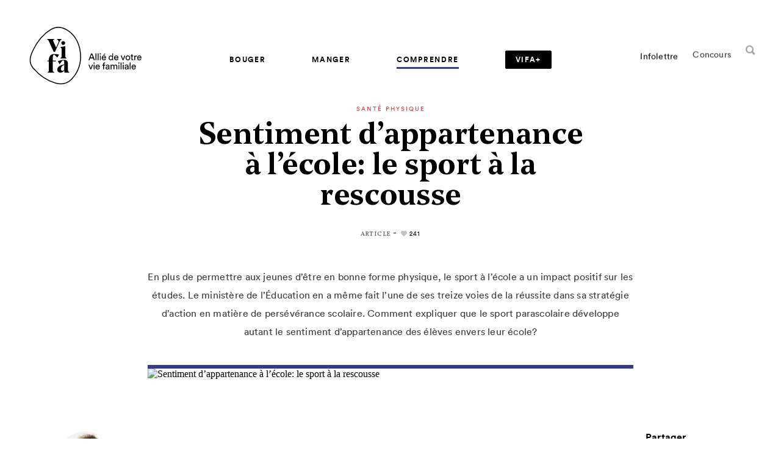

--- FILE ---
content_type: text/html; charset=UTF-8
request_url: https://vifamagazine.ca/comprendre/sante-physique/sentiment-d-appartenance-a-l-ecole-le-sport-a-la-rescousse/
body_size: 20103
content:
<!doctype html>
<html lang="fr-CA">
  <head>
  <!-- Start cookieyes banner -->
	<script id="cookieyes" type="text/javascript" src="https://cdn-cookieyes.com/client_data/4fd849e2f96551895d8130f1/script.js"></script>
	<!-- End cookieyes banner -->

  <meta name="google-site-verification" content="DE0IWLroNHAba1joWjTtYPJTfIk25imM26r-9JX_RU0" />
  <meta charset="utf-8">
  <meta http-equiv="x-ua-compatible" content="ie=edge">
  <meta name="viewport" content="width=device-width, initial-scale=1, shrink-to-fit=no">
  <meta name="msvalidate.01" content="65679D9EA944C04E6A213B047EC7C117" />
  <meta name="p:domain_verify" content="3feabffb74094d1374a5bb4934337aad" />

  <link rel="apple-touch-icon" sizes="60x60" href="https://vifamagazine.ca/app/themes/vifa/dist/images/favicons/apple-icon-60x60.png">
<link rel="apple-touch-icon" sizes="72x72" href="https://vifamagazine.ca/app/themes/vifa/dist/images/favicons/apple-icon-72x72.png">
<link rel="apple-touch-icon" sizes="76x76" href="https://vifamagazine.ca/app/themes/vifa/dist/images/favicons/apple-icon-76x76.png">
<link rel="apple-touch-icon" sizes="120x120" href="https://vifamagazine.ca/app/themes/vifa/dist/images/favicons/apple-icon-120x120.png">
<link rel="apple-touch-icon" sizes="144x144" href="https://vifamagazine.ca/app/themes/vifa/dist/images/favicons/apple-icon-144x144.png">
<link rel="apple-touch-icon" sizes="152x152" href="https://vifamagazine.ca/app/themes/vifa/dist/images/favicons/apple-icon-152x152.png">
<link rel="apple-touch-icon" sizes="180x180" href="https://vifamagazine.ca/app/themes/vifa/dist/images/favicons/apple-icon-180x180.png">
<link rel="icon" type="image/png" sizes="32x32" href="https://vifamagazine.ca/app/themes/vifa/dist/images/favicons/favicon-32x32.png">
<link rel="icon" type="image/png" sizes="16x16" href="https://vifamagazine.ca/app/themes/vifa/dist/images/favicons/favicon-16x16.png">
<link rel="icon" type="image/png" sizes="192x192" href="https://vifamagazine.ca/app/themes/vifa/dist/images/favicons/android-icon-192x192.png">
<link rel="mask-icon" href="https://vifamagazine.ca/app/themes/vifa/dist/images/favicons/favicon_vifa.svg">
<meta name="msapplication-TileImage" content="https://vifamagazine.ca/app/themes/vifa/dist/images/favicons/ms-icon-144x144.png">
  <meta name='robots' content='index, follow, max-image-preview:large, max-snippet:-1, max-video-preview:-1' />

	<!-- This site is optimized with the Yoast SEO plugin v21.5 - https://yoast.com/wordpress/plugins/seo/ -->
	<title>Sentiment d&#039;appartenance à l&#039;école: le sport à la rescousse | Vifa Magazine</title>
	<meta name="description" content="En plus de permettre aux jeunes d’être en bonne forme physique, le sport à l’école a un impact positif sur les études. Le ministère de l’Éducation en a même fait l’une de ses treize voies de la réussite dans sa stratégie d’action en matière de persévérance scolaire. Comment expliquer que le sport parascolaire développe autant le sentiment d’appartenance des élèves envers leur école?" />
	<link rel="canonical" href="https://vifamagazine.ca/comprendre/sante-physique/sentiment-d-appartenance-a-l-ecole-le-sport-a-la-rescousse/" />
	<meta property="og:locale" content="fr_CA" />
	<meta property="og:type" content="article" />
	<meta property="og:title" content="Sentiment d&#039;appartenance à l&#039;école: le sport à la rescousse | Vifa Magazine" />
	<meta property="og:description" content="En plus de permettre aux jeunes d’être en bonne forme physique, le sport à l’école a un impact positif sur les études. Le ministère de l’Éducation en a même fait l’une de ses treize voies de la réussite dans sa stratégie d’action en matière de persévérance scolaire. Comment expliquer que le sport parascolaire développe autant le sentiment d’appartenance des élèves envers leur école?" />
	<meta property="og:url" content="https://vifamagazine.ca/comprendre/sante-physique/sentiment-d-appartenance-a-l-ecole-le-sport-a-la-rescousse/" />
	<meta property="og:site_name" content="Vifa Magazine" />
	<meta property="article:publisher" content="https://www.facebook.com/vifamagazine" />
	<meta property="article:published_time" content="2015-09-01T00:00:00+00:00" />
	<meta property="article:modified_time" content="2019-05-10T20:36:14+00:00" />
	<meta property="og:image" content="https://vifamagazine.ca/app/uploads/2015/09/775-filles-volleyball-interieur-1.jpg" />
	<meta property="og:image:width" content="605" />
	<meta property="og:image:height" content="403" />
	<meta property="og:image:type" content="image/jpeg" />
	<meta name="author" content="Ariane Desrochers" />
	<meta name="twitter:card" content="summary_large_image" />
	<meta name="twitter:creator" content="@VifaMagazine" />
	<meta name="twitter:site" content="@VifaMagazine" />
	<meta name="twitter:label1" content="Écrit par" />
	<meta name="twitter:data1" content="Ariane Desrochers" />
	<meta name="twitter:label2" content="Estimation du temps de lecture" />
	<meta name="twitter:data2" content="2 minutes" />
	<script type="application/ld+json" class="yoast-schema-graph">{"@context":"https://schema.org","@graph":[{"@type":"Article","@id":"https://vifamagazine.ca/comprendre/sante-physique/sentiment-d-appartenance-a-l-ecole-le-sport-a-la-rescousse/#article","isPartOf":{"@id":"https://vifamagazine.ca/comprendre/sante-physique/sentiment-d-appartenance-a-l-ecole-le-sport-a-la-rescousse/"},"author":{"name":"Ariane Desrochers","@id":"https://vifamagazine.ca/#/schema/person/fed03879c377fdf08b4826758712cb8d"},"headline":"Sentiment d&rsquo;appartenance à l&rsquo;école: le sport à la rescousse","datePublished":"2015-09-01T00:00:00+00:00","dateModified":"2019-05-10T20:36:14+00:00","mainEntityOfPage":{"@id":"https://vifamagazine.ca/comprendre/sante-physique/sentiment-d-appartenance-a-l-ecole-le-sport-a-la-rescousse/"},"wordCount":382,"publisher":{"@id":"https://vifamagazine.ca/#organization"},"keywords":["Bienfaits de l'activité physique","École"],"articleSection":["Santé physique"],"inLanguage":"fr-CA"},{"@type":"WebPage","@id":"https://vifamagazine.ca/comprendre/sante-physique/sentiment-d-appartenance-a-l-ecole-le-sport-a-la-rescousse/","url":"https://vifamagazine.ca/comprendre/sante-physique/sentiment-d-appartenance-a-l-ecole-le-sport-a-la-rescousse/","name":"Sentiment d'appartenance à l'école: le sport à la rescousse | Vifa Magazine","isPartOf":{"@id":"https://vifamagazine.ca/#website"},"datePublished":"2015-09-01T00:00:00+00:00","dateModified":"2019-05-10T20:36:14+00:00","description":"En plus de permettre aux jeunes d’être en bonne forme physique, le sport à l’école a un impact positif sur les études. Le ministère de l’Éducation en a même fait l’une de ses treize voies de la réussite dans sa stratégie d’action en matière de persévérance scolaire. Comment expliquer que le sport parascolaire développe autant le sentiment d’appartenance des élèves envers leur école?","breadcrumb":{"@id":"https://vifamagazine.ca/comprendre/sante-physique/sentiment-d-appartenance-a-l-ecole-le-sport-a-la-rescousse/#breadcrumb"},"inLanguage":"fr-CA","potentialAction":[{"@type":"ReadAction","target":["https://vifamagazine.ca/comprendre/sante-physique/sentiment-d-appartenance-a-l-ecole-le-sport-a-la-rescousse/"]}]},{"@type":"BreadcrumbList","@id":"https://vifamagazine.ca/comprendre/sante-physique/sentiment-d-appartenance-a-l-ecole-le-sport-a-la-rescousse/#breadcrumb","itemListElement":[{"@type":"ListItem","position":1,"name":"Accueil","item":"https://vifamagazine.ca/"},{"@type":"ListItem","position":2,"name":"Sentiment d&rsquo;appartenance à l&rsquo;école: le sport à la rescousse"}]},{"@type":"WebSite","@id":"https://vifamagazine.ca/#website","url":"https://vifamagazine.ca/","name":"Vifa Magazine","description":"","publisher":{"@id":"https://vifamagazine.ca/#organization"},"potentialAction":[{"@type":"SearchAction","target":{"@type":"EntryPoint","urlTemplate":"https://vifamagazine.ca/?s={search_term_string}"},"query-input":"required name=search_term_string"}],"inLanguage":"fr-CA"},{"@type":"Organization","@id":"https://vifamagazine.ca/#organization","name":"Vifa Magazine","url":"https://vifamagazine.ca/","logo":{"@type":"ImageObject","inLanguage":"fr-CA","@id":"https://vifamagazine.ca/#/schema/logo/image/","url":"https://vifamagazine.ca/app/uploads/2020/04/logo_baseline_vifa-outlines-original-1024x645-1.png","contentUrl":"https://vifamagazine.ca/app/uploads/2020/04/logo_baseline_vifa-outlines-original-1024x645-1.png","width":1024,"height":645,"caption":"Vifa Magazine"},"image":{"@id":"https://vifamagazine.ca/#/schema/logo/image/"},"sameAs":["https://www.facebook.com/vifamagazine","https://twitter.com/VifaMagazine","https://www.instagram.com/vifamagazine/","https://www.pinterest.ca/VifaMagazine/"]},{"@type":"Person","@id":"https://vifamagazine.ca/#/schema/person/fed03879c377fdf08b4826758712cb8d","name":"Ariane Desrochers","image":{"@type":"ImageObject","inLanguage":"fr-CA","@id":"https://vifamagazine.ca/#/schema/person/image/","url":"https://vifamagazine.ca/app/uploads/2018/08/Ariane_Desrochers-96x96.jpg","contentUrl":"https://vifamagazine.ca/app/uploads/2018/08/Ariane_Desrochers-96x96.jpg","caption":"Ariane Desrochers"},"description":"Formée en presse écrite et en études internationales, Ariane Desrochers a œuvré comme reporter-radio à la Première Chaîne de Radio-Canada. Elle a aussi été rédactrice en chef d’un hebdomadaire, ce qui lui a valu de remporter le premier prix de journalisme en loisir pendant deux années consécutives. Devenue journaliste indépendante, Ariane collabore à différentes publications écrites toutes plus stimulantes les unes que les autres.","url":"https://vifamagazine.ca/auteurs-collaborateurs/ariane-desrochers/"}]}</script>
	<!-- / Yoast SEO plugin. -->


<link rel='dns-prefetch' href='//d2xcq4qphg1ge9.cloudfront.net' />
<link rel='dns-prefetch' href='//cdnjs.cloudflare.com' />
<link rel='dns-prefetch' href='//fonts.googleapis.com' />
<script type="text/javascript">
/* <![CDATA[ */
window._wpemojiSettings = {"baseUrl":"https:\/\/s.w.org\/images\/core\/emoji\/14.0.0\/72x72\/","ext":".png","svgUrl":"https:\/\/s.w.org\/images\/core\/emoji\/14.0.0\/svg\/","svgExt":".svg","source":{"concatemoji":"https:\/\/vifamagazine.ca\/wp-includes\/js\/wp-emoji-release.min.js?ver=6.4.1"}};
/*! This file is auto-generated */
!function(i,n){var o,s,e;function c(e){try{var t={supportTests:e,timestamp:(new Date).valueOf()};sessionStorage.setItem(o,JSON.stringify(t))}catch(e){}}function p(e,t,n){e.clearRect(0,0,e.canvas.width,e.canvas.height),e.fillText(t,0,0);var t=new Uint32Array(e.getImageData(0,0,e.canvas.width,e.canvas.height).data),r=(e.clearRect(0,0,e.canvas.width,e.canvas.height),e.fillText(n,0,0),new Uint32Array(e.getImageData(0,0,e.canvas.width,e.canvas.height).data));return t.every(function(e,t){return e===r[t]})}function u(e,t,n){switch(t){case"flag":return n(e,"\ud83c\udff3\ufe0f\u200d\u26a7\ufe0f","\ud83c\udff3\ufe0f\u200b\u26a7\ufe0f")?!1:!n(e,"\ud83c\uddfa\ud83c\uddf3","\ud83c\uddfa\u200b\ud83c\uddf3")&&!n(e,"\ud83c\udff4\udb40\udc67\udb40\udc62\udb40\udc65\udb40\udc6e\udb40\udc67\udb40\udc7f","\ud83c\udff4\u200b\udb40\udc67\u200b\udb40\udc62\u200b\udb40\udc65\u200b\udb40\udc6e\u200b\udb40\udc67\u200b\udb40\udc7f");case"emoji":return!n(e,"\ud83e\udef1\ud83c\udffb\u200d\ud83e\udef2\ud83c\udfff","\ud83e\udef1\ud83c\udffb\u200b\ud83e\udef2\ud83c\udfff")}return!1}function f(e,t,n){var r="undefined"!=typeof WorkerGlobalScope&&self instanceof WorkerGlobalScope?new OffscreenCanvas(300,150):i.createElement("canvas"),a=r.getContext("2d",{willReadFrequently:!0}),o=(a.textBaseline="top",a.font="600 32px Arial",{});return e.forEach(function(e){o[e]=t(a,e,n)}),o}function t(e){var t=i.createElement("script");t.src=e,t.defer=!0,i.head.appendChild(t)}"undefined"!=typeof Promise&&(o="wpEmojiSettingsSupports",s=["flag","emoji"],n.supports={everything:!0,everythingExceptFlag:!0},e=new Promise(function(e){i.addEventListener("DOMContentLoaded",e,{once:!0})}),new Promise(function(t){var n=function(){try{var e=JSON.parse(sessionStorage.getItem(o));if("object"==typeof e&&"number"==typeof e.timestamp&&(new Date).valueOf()<e.timestamp+604800&&"object"==typeof e.supportTests)return e.supportTests}catch(e){}return null}();if(!n){if("undefined"!=typeof Worker&&"undefined"!=typeof OffscreenCanvas&&"undefined"!=typeof URL&&URL.createObjectURL&&"undefined"!=typeof Blob)try{var e="postMessage("+f.toString()+"("+[JSON.stringify(s),u.toString(),p.toString()].join(",")+"));",r=new Blob([e],{type:"text/javascript"}),a=new Worker(URL.createObjectURL(r),{name:"wpTestEmojiSupports"});return void(a.onmessage=function(e){c(n=e.data),a.terminate(),t(n)})}catch(e){}c(n=f(s,u,p))}t(n)}).then(function(e){for(var t in e)n.supports[t]=e[t],n.supports.everything=n.supports.everything&&n.supports[t],"flag"!==t&&(n.supports.everythingExceptFlag=n.supports.everythingExceptFlag&&n.supports[t]);n.supports.everythingExceptFlag=n.supports.everythingExceptFlag&&!n.supports.flag,n.DOMReady=!1,n.readyCallback=function(){n.DOMReady=!0}}).then(function(){return e}).then(function(){var e;n.supports.everything||(n.readyCallback(),(e=n.source||{}).concatemoji?t(e.concatemoji):e.wpemoji&&e.twemoji&&(t(e.twemoji),t(e.wpemoji)))}))}((window,document),window._wpemojiSettings);
/* ]]> */
</script>
<style id='wp-emoji-styles-inline-css' type='text/css'>

	img.wp-smiley, img.emoji {
		display: inline !important;
		border: none !important;
		box-shadow: none !important;
		height: 1em !important;
		width: 1em !important;
		margin: 0 0.07em !important;
		vertical-align: -0.1em !important;
		background: none !important;
		padding: 0 !important;
	}
</style>
<link rel='stylesheet' id='wp-block-library-css' href='https://vifamagazine.ca/wp-includes/css/dist/block-library/style.min.css?ver=6.4.1' type='text/css' media='all' />
<link rel='stylesheet' id='mpp_gutenberg-css' href='https://vifamagazine.ca/app/plugins/metronet-profile-picture/dist/blocks.style.build.css?ver=2.6.0' type='text/css' media='all' />
<style id='global-styles-inline-css' type='text/css'>
body{--wp--preset--color--black: #000000;--wp--preset--color--cyan-bluish-gray: #abb8c3;--wp--preset--color--white: #ffffff;--wp--preset--color--pale-pink: #f78da7;--wp--preset--color--vivid-red: #cf2e2e;--wp--preset--color--luminous-vivid-orange: #ff6900;--wp--preset--color--luminous-vivid-amber: #fcb900;--wp--preset--color--light-green-cyan: #7bdcb5;--wp--preset--color--vivid-green-cyan: #00d084;--wp--preset--color--pale-cyan-blue: #8ed1fc;--wp--preset--color--vivid-cyan-blue: #0693e3;--wp--preset--color--vivid-purple: #9b51e0;--wp--preset--gradient--vivid-cyan-blue-to-vivid-purple: linear-gradient(135deg,rgba(6,147,227,1) 0%,rgb(155,81,224) 100%);--wp--preset--gradient--light-green-cyan-to-vivid-green-cyan: linear-gradient(135deg,rgb(122,220,180) 0%,rgb(0,208,130) 100%);--wp--preset--gradient--luminous-vivid-amber-to-luminous-vivid-orange: linear-gradient(135deg,rgba(252,185,0,1) 0%,rgba(255,105,0,1) 100%);--wp--preset--gradient--luminous-vivid-orange-to-vivid-red: linear-gradient(135deg,rgba(255,105,0,1) 0%,rgb(207,46,46) 100%);--wp--preset--gradient--very-light-gray-to-cyan-bluish-gray: linear-gradient(135deg,rgb(238,238,238) 0%,rgb(169,184,195) 100%);--wp--preset--gradient--cool-to-warm-spectrum: linear-gradient(135deg,rgb(74,234,220) 0%,rgb(151,120,209) 20%,rgb(207,42,186) 40%,rgb(238,44,130) 60%,rgb(251,105,98) 80%,rgb(254,248,76) 100%);--wp--preset--gradient--blush-light-purple: linear-gradient(135deg,rgb(255,206,236) 0%,rgb(152,150,240) 100%);--wp--preset--gradient--blush-bordeaux: linear-gradient(135deg,rgb(254,205,165) 0%,rgb(254,45,45) 50%,rgb(107,0,62) 100%);--wp--preset--gradient--luminous-dusk: linear-gradient(135deg,rgb(255,203,112) 0%,rgb(199,81,192) 50%,rgb(65,88,208) 100%);--wp--preset--gradient--pale-ocean: linear-gradient(135deg,rgb(255,245,203) 0%,rgb(182,227,212) 50%,rgb(51,167,181) 100%);--wp--preset--gradient--electric-grass: linear-gradient(135deg,rgb(202,248,128) 0%,rgb(113,206,126) 100%);--wp--preset--gradient--midnight: linear-gradient(135deg,rgb(2,3,129) 0%,rgb(40,116,252) 100%);--wp--preset--font-size--small: 13px;--wp--preset--font-size--medium: 20px;--wp--preset--font-size--large: 36px;--wp--preset--font-size--x-large: 42px;--wp--preset--spacing--20: 0.44rem;--wp--preset--spacing--30: 0.67rem;--wp--preset--spacing--40: 1rem;--wp--preset--spacing--50: 1.5rem;--wp--preset--spacing--60: 2.25rem;--wp--preset--spacing--70: 3.38rem;--wp--preset--spacing--80: 5.06rem;--wp--preset--shadow--natural: 6px 6px 9px rgba(0, 0, 0, 0.2);--wp--preset--shadow--deep: 12px 12px 50px rgba(0, 0, 0, 0.4);--wp--preset--shadow--sharp: 6px 6px 0px rgba(0, 0, 0, 0.2);--wp--preset--shadow--outlined: 6px 6px 0px -3px rgba(255, 255, 255, 1), 6px 6px rgba(0, 0, 0, 1);--wp--preset--shadow--crisp: 6px 6px 0px rgba(0, 0, 0, 1);}body { margin: 0; }.wp-site-blocks > .alignleft { float: left; margin-right: 2em; }.wp-site-blocks > .alignright { float: right; margin-left: 2em; }.wp-site-blocks > .aligncenter { justify-content: center; margin-left: auto; margin-right: auto; }:where(.is-layout-flex){gap: 0.5em;}:where(.is-layout-grid){gap: 0.5em;}body .is-layout-flow > .alignleft{float: left;margin-inline-start: 0;margin-inline-end: 2em;}body .is-layout-flow > .alignright{float: right;margin-inline-start: 2em;margin-inline-end: 0;}body .is-layout-flow > .aligncenter{margin-left: auto !important;margin-right: auto !important;}body .is-layout-constrained > .alignleft{float: left;margin-inline-start: 0;margin-inline-end: 2em;}body .is-layout-constrained > .alignright{float: right;margin-inline-start: 2em;margin-inline-end: 0;}body .is-layout-constrained > .aligncenter{margin-left: auto !important;margin-right: auto !important;}body .is-layout-constrained > :where(:not(.alignleft):not(.alignright):not(.alignfull)){max-width: var(--wp--style--global--content-size);margin-left: auto !important;margin-right: auto !important;}body .is-layout-constrained > .alignwide{max-width: var(--wp--style--global--wide-size);}body .is-layout-flex{display: flex;}body .is-layout-flex{flex-wrap: wrap;align-items: center;}body .is-layout-flex > *{margin: 0;}body .is-layout-grid{display: grid;}body .is-layout-grid > *{margin: 0;}body{padding-top: 0px;padding-right: 0px;padding-bottom: 0px;padding-left: 0px;}a:where(:not(.wp-element-button)){text-decoration: underline;}.wp-element-button, .wp-block-button__link{background-color: #32373c;border-width: 0;color: #fff;font-family: inherit;font-size: inherit;line-height: inherit;padding: calc(0.667em + 2px) calc(1.333em + 2px);text-decoration: none;}.has-black-color{color: var(--wp--preset--color--black) !important;}.has-cyan-bluish-gray-color{color: var(--wp--preset--color--cyan-bluish-gray) !important;}.has-white-color{color: var(--wp--preset--color--white) !important;}.has-pale-pink-color{color: var(--wp--preset--color--pale-pink) !important;}.has-vivid-red-color{color: var(--wp--preset--color--vivid-red) !important;}.has-luminous-vivid-orange-color{color: var(--wp--preset--color--luminous-vivid-orange) !important;}.has-luminous-vivid-amber-color{color: var(--wp--preset--color--luminous-vivid-amber) !important;}.has-light-green-cyan-color{color: var(--wp--preset--color--light-green-cyan) !important;}.has-vivid-green-cyan-color{color: var(--wp--preset--color--vivid-green-cyan) !important;}.has-pale-cyan-blue-color{color: var(--wp--preset--color--pale-cyan-blue) !important;}.has-vivid-cyan-blue-color{color: var(--wp--preset--color--vivid-cyan-blue) !important;}.has-vivid-purple-color{color: var(--wp--preset--color--vivid-purple) !important;}.has-black-background-color{background-color: var(--wp--preset--color--black) !important;}.has-cyan-bluish-gray-background-color{background-color: var(--wp--preset--color--cyan-bluish-gray) !important;}.has-white-background-color{background-color: var(--wp--preset--color--white) !important;}.has-pale-pink-background-color{background-color: var(--wp--preset--color--pale-pink) !important;}.has-vivid-red-background-color{background-color: var(--wp--preset--color--vivid-red) !important;}.has-luminous-vivid-orange-background-color{background-color: var(--wp--preset--color--luminous-vivid-orange) !important;}.has-luminous-vivid-amber-background-color{background-color: var(--wp--preset--color--luminous-vivid-amber) !important;}.has-light-green-cyan-background-color{background-color: var(--wp--preset--color--light-green-cyan) !important;}.has-vivid-green-cyan-background-color{background-color: var(--wp--preset--color--vivid-green-cyan) !important;}.has-pale-cyan-blue-background-color{background-color: var(--wp--preset--color--pale-cyan-blue) !important;}.has-vivid-cyan-blue-background-color{background-color: var(--wp--preset--color--vivid-cyan-blue) !important;}.has-vivid-purple-background-color{background-color: var(--wp--preset--color--vivid-purple) !important;}.has-black-border-color{border-color: var(--wp--preset--color--black) !important;}.has-cyan-bluish-gray-border-color{border-color: var(--wp--preset--color--cyan-bluish-gray) !important;}.has-white-border-color{border-color: var(--wp--preset--color--white) !important;}.has-pale-pink-border-color{border-color: var(--wp--preset--color--pale-pink) !important;}.has-vivid-red-border-color{border-color: var(--wp--preset--color--vivid-red) !important;}.has-luminous-vivid-orange-border-color{border-color: var(--wp--preset--color--luminous-vivid-orange) !important;}.has-luminous-vivid-amber-border-color{border-color: var(--wp--preset--color--luminous-vivid-amber) !important;}.has-light-green-cyan-border-color{border-color: var(--wp--preset--color--light-green-cyan) !important;}.has-vivid-green-cyan-border-color{border-color: var(--wp--preset--color--vivid-green-cyan) !important;}.has-pale-cyan-blue-border-color{border-color: var(--wp--preset--color--pale-cyan-blue) !important;}.has-vivid-cyan-blue-border-color{border-color: var(--wp--preset--color--vivid-cyan-blue) !important;}.has-vivid-purple-border-color{border-color: var(--wp--preset--color--vivid-purple) !important;}.has-vivid-cyan-blue-to-vivid-purple-gradient-background{background: var(--wp--preset--gradient--vivid-cyan-blue-to-vivid-purple) !important;}.has-light-green-cyan-to-vivid-green-cyan-gradient-background{background: var(--wp--preset--gradient--light-green-cyan-to-vivid-green-cyan) !important;}.has-luminous-vivid-amber-to-luminous-vivid-orange-gradient-background{background: var(--wp--preset--gradient--luminous-vivid-amber-to-luminous-vivid-orange) !important;}.has-luminous-vivid-orange-to-vivid-red-gradient-background{background: var(--wp--preset--gradient--luminous-vivid-orange-to-vivid-red) !important;}.has-very-light-gray-to-cyan-bluish-gray-gradient-background{background: var(--wp--preset--gradient--very-light-gray-to-cyan-bluish-gray) !important;}.has-cool-to-warm-spectrum-gradient-background{background: var(--wp--preset--gradient--cool-to-warm-spectrum) !important;}.has-blush-light-purple-gradient-background{background: var(--wp--preset--gradient--blush-light-purple) !important;}.has-blush-bordeaux-gradient-background{background: var(--wp--preset--gradient--blush-bordeaux) !important;}.has-luminous-dusk-gradient-background{background: var(--wp--preset--gradient--luminous-dusk) !important;}.has-pale-ocean-gradient-background{background: var(--wp--preset--gradient--pale-ocean) !important;}.has-electric-grass-gradient-background{background: var(--wp--preset--gradient--electric-grass) !important;}.has-midnight-gradient-background{background: var(--wp--preset--gradient--midnight) !important;}.has-small-font-size{font-size: var(--wp--preset--font-size--small) !important;}.has-medium-font-size{font-size: var(--wp--preset--font-size--medium) !important;}.has-large-font-size{font-size: var(--wp--preset--font-size--large) !important;}.has-x-large-font-size{font-size: var(--wp--preset--font-size--x-large) !important;}
.wp-block-navigation a:where(:not(.wp-element-button)){color: inherit;}
:where(.wp-block-post-template.is-layout-flex){gap: 1.25em;}:where(.wp-block-post-template.is-layout-grid){gap: 1.25em;}
:where(.wp-block-columns.is-layout-flex){gap: 2em;}:where(.wp-block-columns.is-layout-grid){gap: 2em;}
.wp-block-pullquote{font-size: 1.5em;line-height: 1.6;}
</style>
<link rel='stylesheet' id='custom-google-fonts-css' href='https://fonts.googleapis.com/css?family=Vollkorn:400,400i,600,700&#038;display=swap' type='text/css' media='all' />
<link rel='stylesheet' id='sage/main.css?v=st-css' href='https://vifamagazine.ca/app/themes/vifa/dist/styles/main_2ba7410b.css' type='text/css' media='all' />
<link rel='stylesheet' id='sage/print.css-css' href='https://vifamagazine.ca/app/themes/vifa/dist/styles/print_2ba7410b.css' type='text/css' media='print' />
<script type="text/javascript" src="https://vifamagazine.ca/wp-includes/js/jquery/jquery.min.js?ver=3.7.1" id="jquery-core-js"></script>
<script type="text/javascript" src="https://vifamagazine.ca/wp-includes/js/jquery/jquery-migrate.min.js?ver=3.4.1" id="jquery-migrate-js"></script>
<link rel="EditURI" type="application/rsd+xml" title="RSD" href="https://vifamagazine.ca/xmlrpc.php?rsd" />
<link rel='shortlink' href='https://vifamagazine.ca/?p=2573' />
<link rel="alternate" type="application/json+oembed" href="https://vifamagazine.ca/wp-json/oembed/1.0/embed?url=https%3A%2F%2Fvifamagazine.ca%2Fcomprendre%2Fsante-physique%2Fsentiment-d-appartenance-a-l-ecole-le-sport-a-la-rescousse%2F" />
<link rel="alternate" type="text/xml+oembed" href="https://vifamagazine.ca/wp-json/oembed/1.0/embed?url=https%3A%2F%2Fvifamagazine.ca%2Fcomprendre%2Fsante-physique%2Fsentiment-d-appartenance-a-l-ecole-le-sport-a-la-rescousse%2F&#038;format=xml" />
<script type="text/javascript">
(function(url){
	if(/(?:Chrome\/26\.0\.1410\.63 Safari\/537\.31|WordfenceTestMonBot)/.test(navigator.userAgent)){ return; }
	var addEvent = function(evt, handler) {
		if (window.addEventListener) {
			document.addEventListener(evt, handler, false);
		} else if (window.attachEvent) {
			document.attachEvent('on' + evt, handler);
		}
	};
	var removeEvent = function(evt, handler) {
		if (window.removeEventListener) {
			document.removeEventListener(evt, handler, false);
		} else if (window.detachEvent) {
			document.detachEvent('on' + evt, handler);
		}
	};
	var evts = 'contextmenu dblclick drag dragend dragenter dragleave dragover dragstart drop keydown keypress keyup mousedown mousemove mouseout mouseover mouseup mousewheel scroll'.split(' ');
	var logHuman = function() {
		if (window.wfLogHumanRan) { return; }
		window.wfLogHumanRan = true;
		var wfscr = document.createElement('script');
		wfscr.type = 'text/javascript';
		wfscr.async = true;
		wfscr.src = url + '&r=' + Math.random();
		(document.getElementsByTagName('head')[0]||document.getElementsByTagName('body')[0]).appendChild(wfscr);
		for (var i = 0; i < evts.length; i++) {
			removeEvent(evts[i], logHuman);
		}
	};
	for (var i = 0; i < evts.length; i++) {
		addEvent(evts[i], logHuman);
	}
})('//vifamagazine.ca/?wordfence_lh=1&hid=76FEBEAAFE993DAAE14EF4340C7FBA9C');
</script><style type="text/css">.recentcomments a{display:inline !important;padding:0 !important;margin:0 !important;}</style><link rel="icon" href="https://vifamagazine.ca/app/uploads/2020/05/vifa-favicon.ico" sizes="32x32" />
<link rel="icon" href="https://vifamagazine.ca/app/uploads/2020/05/vifa-favicon.ico" sizes="192x192" />
<link rel="apple-touch-icon" href="https://vifamagazine.ca/app/uploads/2020/05/vifa-favicon.ico" />
<meta name="msapplication-TileImage" content="https://vifamagazine.ca/app/uploads/2020/05/vifa-favicon.ico" />
		<style type="text/css" id="wp-custom-css">
			div.template-vifaplus-single .wysiwyg .single-extra__post .post-thmb__overtitle {
	display: block !important;
}
div.template-vifaplus .o-subtitle {
	font-size: 32px;
}
.category header.desktop.header-fix .vplus-nav-tag > a {
	color: #ffffff;
}		</style>
		
  <!-- Font Awesome icons for VIFA+ -->
  <script src="https://kit.fontawesome.com/09d46095f9.js" crossorigin="anonymous"></script>
  <!-- END Font Awesome icons for VIFA+ -->

  <!-- Google Tag Manager Havas Montréal -->
  <script>
    (function(w,d,s,l,i){w[l]=w[l]||[];w[l].push({'gtm.start':
    new Date().getTime(),event:'gtm.js'});var f=d.getElementsByTagName(s)[0],
    j=d.createElement(s),dl=l!='dataLayer'?'&l='+l:'';j.async=true;j.src=
    'https://www.googletagmanager.com/gtm.js?id='+i+dl;f.parentNode.insertBefore(j,f);
    })(window,document,'script','dataLayer','GTM-MNFNX8P');
  </script>
  <!-- END Google Tag Manager Havas Montréal -->

  <!-- Dialog Insight Tag -->
  <script id="DI-Journey-tQQAAHFzYWxhZn8fAABGbnc5VDeVBgAA" type="text/javascript" src="https://t.ofsys.com/js/Journey/1/tQQAAHFzYWxhZn8fAABGbnc5VDeVBgAA/DI.Journey-min.js"></script>
  <!-- END Dialog Insight Tag -->

  <!-- Pinterest Tag -->
  <script>
    !function(e){if(!window.pintrk){window.pintrk = function () {
    window.pintrk.queue.push(Array.prototype.slice.call(arguments))};var
    n=window.pintrk;n.queue=[],n.version="3.0";var
    t=document.createElement("script");t.async=!0,t.src=e;var
    r=document.getElementsByTagName("script")[0];
    r.parentNode.insertBefore(t,r)}}("https://s.pinimg.com/ct/core.js");
    pintrk('load', '2613397864367', {em: '<user_email_address>'});
    pintrk('page');
  </script>
  <noscript>
    <img height="1" width="1" style="display:none;" alt=""
    src="https://ct.pinterest.com/v3/?event=init&tid=2613397864367&pd[em]=<hashed_email_address>&noscript=1" />
  </noscript>
  <!-- END Pinterest Tag -->

</head>
  <body>
    <!-- Google Tag Manager Havas (noscript) -->
    <noscript><iframe src="https://www.googletagmanager.com/ns.html?id=GTM-MNFNX8P"
    height="0" width="0" style="display:none;visibility:hidden"></iframe></noscript>
    <!-- End Google Tag Manager (noscript) -->

    <div id="qef-barba-wrapper">
    <div class="post-template-default single single-post postid-2573 single-format-standard qef-barba-container sentiment-d-appartenance-a-l-ecole-le-sport-a-la-rescousse app-data index-data singular-data single-data single-post-data single-post-sentiment-d-appartenance-a-l-ecole-le-sport-a-la-rescousse-data">
                  <header class="desktop">
  <div class="container-lg min">
    <div class="site-logo">
        <a id="vifa-logo-anim" class="brand-logo" href="https://vifamagazine.ca/">
          <div class="logo-anim-wrapper">
            <svg id="logo-anim" width="100px" height="100px" viewBox="0 0 100 100"version="1.1" xmlns="http://www.w3.org/2000/svg" xmlns:xlink="http://www.w3.org/1999/xlink">
  <g id="vifa-shape" stroke="none" stroke-width="1" fill="none" fill-rule="evenodd">
    <path class="vifa-stroke" id="step-1" d="M36.5,10.1533203 C22.0320408,18.8184193 16.6230724,26.5903201 9.90429687,40.5576172 C6.06919484,48.5308883 3.09106984,63.0685002 12.3261719,73.7509766 C23.0251514,86.1257985 35.4378163,92.5378553 48.9231224,96.3311059 C60.1088367,99.4779242 68.8172863,95.835805 75.5195313,88.9375 C86.1027966,78.0498358 88.0211449,65.3990896 88.3995123,53.4727756 C88.3774715,33.7384302 82.4490999,19.0762659 66.3427734,10.1533203 C61.9603244,7.72375147 57.6513448,6.50896705 53.4433856,6.50896705 C49.3199162,6.50896705 40.397551,7.81999 36.5,10.1533203 Z" stroke-width="1.5" fill-rule="nonzero"></path>
    <path class="vifa-stroke" id="step-2" d="M41.3999162,10.0098704 C26.931957,18.6749694 19.1974081,27.8520388 12.4786326,41.8193359 C8.64353061,49.792607 3.24353061,61.2857557 12.4786326,71.9682321 C23.1776122,84.343054 35.4378163,92.5378553 48.9231224,96.3311059 C60.1088367,99.4779242 66.5624035,96.2801409 73.2646484,89.3818359 C83.8479137,78.4941717 88.0211449,65.3990896 88.3995123,53.4727756 C88.3774715,33.7384302 82.4490999,19.0762659 66.3427734,10.1533203 C61.9603244,7.72375147 57.6513448,6.50896705 53.4433856,6.50896705 C49.3199162,6.50896705 45.2974672,7.67654012 41.3999162,10.0098704 Z" stroke-width="1.5" fill-rule="nonzero"></path>
    <path class="vifa-stroke" id="step-3" d="M41.6423061,7.461182 C27.1743469,16.126281 19.1974081,27.8520388 12.4786326,41.8193359 C8.64353061,49.792607 3.24353061,61.2857557 12.4786326,71.9682321 C23.1776122,84.343054 35.4378163,92.5378553 48.9231224,96.3311059 C60.1088367,99.4779242 69.1804694,97.5749435 75.8827143,90.6766385 C86.4659796,79.7889743 90.6392107,66.6938921 91.0175781,54.7675781 C90.9955373,35.0332327 82.6914898,16.5275775 66.5851633,7.60463188 C62.2027143,5.17506304 57.8937347,3.96027862 53.6857755,3.96027862 C49.5623061,3.96027862 45.5398571,5.12785169 41.6423061,7.461182 Z" id="Fill-1" stroke-width="1.5" fill-rule="nonzero"></path>
    <path class="vifa-stroke" id="step-4" d="M41.6423061,7.461182 C27.1743469,16.126281 16.4312857,27.6022714 9.7125102,41.5695685 C5.87740816,49.5428396 5.6232964,59.6075627 14.8583984,70.2900391 C25.557378,82.664861 31.3682095,90.7126088 44.8535156,94.5058594 C56.0392299,97.6526777 72.3250988,97.523305 79.0273437,90.625 C89.610609,79.7373358 95.6157732,65.5708453 95.9941406,53.6445312 C95.9720998,33.9101859 86.4071078,16.3841276 70.3007812,7.461182 C65.9183322,5.03161316 57.8937347,3.96027862 53.6857755,3.96027862 C49.5623061,3.96027862 45.5398571,5.12785169 41.6423061,7.461182 Z" id="Fill-1" stroke-width="1.5" fill-rule="nonzero"></path>
    <path class="vifa-stroke" id="step-5" d="M41.6423061,7.461182 C27.1743469,16.126281 16.4312857,27.6022714 9.7125102,41.5695685 C5.87740816,49.5428396 5.6232964,59.6075627 14.8583984,70.2900391 C25.557378,82.664861 35.4378163,92.5378553 48.9231224,96.3311059 C60.1088367,99.4779242 69.1804694,97.5749435 75.8827143,90.6766385 C86.4659796,79.7889743 90.9702654,66.1841265 91.3486328,54.2578125 C91.326592,34.5234671 86.4071078,16.3841276 70.3007812,7.461182 C65.9183322,5.03161316 57.8937347,3.96027862 53.6857755,3.96027862 C49.5623061,3.96027862 45.5398571,5.12785169 41.6423061,7.461182 Z" id="Fill-1" stroke-width="1.5" fill-rule="nonzero"></path>
    <path class="vifa-stroke" id="step-6" d="M41.6423061,7.461182 C27.1743469,16.126281 21.0405437,25.4602112 14.3217682,39.4275083 C10.4866661,47.4007794 7.85278858,59.1436955 17.0878906,69.8261719 C27.7868702,82.2009938 35.4378163,92.5378553 48.9231224,96.3311059 C60.1088367,99.4779242 71.8368176,97.4647112 78.5390625,90.5664062 C89.1223278,79.678742 92.7531224,66.7041663 93.1314898,54.7778523 C93.109449,35.0435069 82.6914898,16.5275775 66.5851633,7.60463188 C62.2027143,5.17506304 57.8937347,3.96027862 53.6857755,3.96027862 C49.5623061,3.96027862 45.5398571,5.12785169 41.6423061,7.461182 Z" id="Fill-1" stroke-width="1.5" fill-rule="nonzero"></path>
    <path class="vifa-stroke" id="step-7" d="M34.4540937,10.5271309 C19.9861345,19.1922299 17.6894786,23.769031 10.9707031,37.7363281 C7.13560109,45.7095992 11.014898,60.9151798 20.25,71.5976562 C30.9489795,83.9724782 35.4378163,92.5378553 48.9231224,96.3311059 C60.1088367,99.4779242 69.1804694,97.5749435 75.8827143,90.6766385 C86.4659796,79.7889743 92.7531224,66.7041663 93.1314898,54.7778523 C93.109449,35.0435069 79.5262484,20.6397425 63.4199219,11.7167969 C59.0374729,9.28722804 50.7055223,7.02622749 46.4975631,7.02622749 C42.3740937,7.02622749 38.3516447,8.19380056 34.4540937,10.5271309 Z" id="Fill-1" stroke-width="1.5" fill-rule="nonzero"></path>
    <path class="vifa-stroke" id="step-8" d="M37.6193351,6.41496588 C23.1513759,15.0800649 13.2148692,24.753406 6.49609375,38.7207031 C2.66099171,46.6939742 6.54028858,61.8995549 15.7753906,72.5820312 C26.4743702,84.9568532 35.4378163,92.5378553 48.9231224,96.3311059 C60.1088367,99.4779242 69.1804694,97.5749435 75.8827143,90.6766385 C86.4659796,79.7889743 92.7531224,66.7041663 93.1314898,54.7778523 C93.109449,35.0435069 82.6914898,16.5275775 66.5851633,7.60463188 C62.2027143,5.17506304 53.8707637,2.9140625 49.6628045,2.9140625 C45.5393351,2.9140625 41.5168861,4.08163557 37.6193351,6.41496588 Z" id="Fill-1" stroke-width="1.5" fill-rule="nonzero"></path>
    <path class="vifa-stroke" id="step-9" d="M41.6423061,7.461182 C27.1743469,16.126281 22.6538249,23.1145081 15.9350494,37.0818051 C12.0999474,45.0550762 9.46606983,56.7979924 18.7011719,67.4804688 C29.4001514,79.8552907 35.4378163,92.5378553 48.9231224,96.3311059 C60.1088367,99.4779242 69.1804694,97.5749435 75.8827143,90.6766385 C86.4659796,79.7889743 88.783742,65.7251421 89.1621094,53.7988281 C89.1400686,34.0644827 78.7221094,15.5485533 62.6157829,6.62560771 C58.2333339,4.19603887 57.8937347,3.96027862 53.6857755,3.96027862 C49.5623061,3.96027862 45.5398571,5.12785169 41.6423061,7.461182 Z" id="Fill-1" stroke-width="1.5" fill-rule="nonzero"></path>
    <path class="vifa-stroke" id="step-10" d="M41.6423061,7.461182 C27.1743469,16.126281 22.6538249,23.1145081 15.9350494,37.0818051 C12.0999474,45.0550762 9.46606983,56.7979924 18.7011719,67.4804688 C29.4001514,79.8552907 35.4378163,92.5378553 48.9231224,96.3311059 C60.1088367,99.4779242 69.1804694,97.5749435 75.8827143,90.6766385 C86.4659796,79.7889743 88.783742,65.7251421 89.1621094,53.7988281 C89.1400686,34.0644827 78.7221094,15.5485533 62.6157829,6.62560771 C58.2333339,4.19603887 57.8937347,3.96027862 53.6857755,3.96027862 C49.5623061,3.96027862 45.5398571,5.12785169 41.6423061,7.461182 Z" id="Fill-1" stroke-width="1.5" fill-rule="nonzero"></path>
    <path class="vifa-stroke" id="step-11" d="M41.6423061,7.461182 C27.1743469,16.126281 16.4312857,27.6022714 9.7125102,41.5695685 C5.87740816,49.5428396 3.24353061,61.2857557 12.4786327,71.9682321 C23.1776122,84.343054 35.4378163,92.5378553 48.9231224,96.3311059 C60.1088367,99.4779242 69.1804694,97.5749435 75.8827143,90.6766385 C86.4659796,79.7889743 92.7531224,66.7041663 93.1314898,54.7778523 C93.109449,35.0435069 82.6914898,16.5275775 66.5851633,7.60463188 C62.2027143,5.17506304 57.8937347,3.96027862 53.6857755,3.96027862 C49.5623061,3.96027862 45.5398571,5.12785169 41.6423061,7.461182 Z" id="Fill-1" stroke-width="1.5" fill-rule="nonzero"></path>
    <path class="vifa-stroke" id="step-12" d="M42.1445156,10.3061963 C27.6765564,18.9712953 21.4682416,27.8886858 14.7494661,41.8559829 C10.914364,49.829254 5.51436402,61.8346117 14.7494661,72.5170881 C25.4484456,84.89191 28.6592095,90.3346548 42.1445156,94.1279054 C53.3302299,97.2747237 69.1804694,97.5749435 75.8827143,90.6766385 C86.4659796,79.7889743 89.3957999,66.5567563 89.7741673,54.6304423 C89.7521265,34.8960969 83.1936993,19.3725918 67.0873728,10.4496462 C62.7049238,8.02007737 58.3959442,6.80529295 54.187985,6.80529295 C50.0645156,6.80529295 46.0420666,7.97286602 42.1445156,10.3061963 Z" id="Fill-1" stroke-width="1.5" fill-rule="nonzero"></path>
    <path class="vifa-stroke" id="step-13" d="M42.1445156,10.3061963 C27.6765564,18.9712953 21.4682416,27.8886858 14.7494661,41.8559829 C10.914364,49.829254 8.28048647,61.5721701 17.5155885,72.2546465 C28.2145681,84.6294684 35.4378163,92.5378553 48.9231224,96.3311059 C60.1088367,99.4779242 69.1804694,97.5749435 75.8827143,90.6766385 C86.4659796,79.7889743 92.7531224,66.7041663 93.1314898,54.7778523 C93.109449,35.0435069 83.1936993,19.3725918 67.0873728,10.4496462 C62.7049238,8.02007737 58.3959442,6.80529295 54.187985,6.80529295 C50.0645156,6.80529295 46.0420666,7.97286602 42.1445156,10.3061963 Z" id="Fill-1" stroke-width="1.5" fill-rule="nonzero"></path>
    <path class="vifa-stroke" id="step-14" d="M39.1933594,7.60463188 C24.7254002,16.2697309 19.1974081,21.2612185 12.4786326,35.2285156 C8.64353061,43.2017867 8.91919483,63.3419377 18.1542969,74.0244141 C28.8532764,86.399236 34.1713129,89.6463731 47.656619,93.4396237 C58.8423333,96.5864419 67.913966,94.6834612 74.6162109,87.7851562 C85.1994762,76.8974921 91.4526873,64.3745562 91.8310547,52.4482422 C91.8090139,32.7138968 82.6914898,16.5275775 66.5851633,7.60463188 C62.2027143,5.17506304 57.8937347,3.96027862 53.6857755,3.96027862 C49.5623061,3.96027862 43.0909104,5.27130157 39.1933594,7.60463188 Z" id="Fill-1" stroke-width="1.5" fill-rule="nonzero"></path>
    <path class="vifa-stroke" id="step-15" d="M41.6423061,7.461182 C27.1743469,16.126281 16.4312857,27.6022714 9.7125102,41.5695685 C5.87740816,49.5428396 3.24353061,61.2857557 12.4786327,71.9682321 C23.1776122,84.343054 35.4378163,92.5378553 48.9231224,96.3311059 C60.1088367,99.4779242 69.1804694,97.5749435 75.8827143,90.6766385 C86.4659796,79.7889743 92.7531224,66.7041663 93.1314898,54.7778523 C93.109449,35.0435069 82.6914898,16.5275775 66.5851633,7.60463188 C62.2027143,5.17506304 57.8937347,3.96027862 53.6857755,3.96027862 C49.5623061,3.96027862 45.5398571,5.12785169 41.6423061,7.461182 Z" id="Fill-1" stroke-width="1.5" fill-rule="nonzero"></path>
    <path class="vifa-stroke" id="step-16" d="M41.6423061,7.461182 C27.1743469,16.126281 16.4312857,27.6022714 9.7125102,41.5695685 C5.87740816,49.5428396 3.24353061,61.2857557 12.4786327,71.9682321 C23.1776122,84.343054 35.4378163,92.5378553 48.9231224,96.3311059 C60.1088367,99.4779242 69.1804694,97.5749435 75.8827143,90.6766385 C86.4659796,79.7889743 92.7531224,66.7041663 93.1314898,54.7778523 C93.109449,35.0435069 82.6914898,16.5275775 66.5851633,7.60463188 C62.2027143,5.17506304 57.8937347,3.96027862 53.6857755,3.96027862 C49.5623061,3.96027862 45.5398571,5.12785169 41.6423061,7.461182 Z" id="Fill-1" stroke-width="1.5" fill-rule="nonzero"></path>
    
    <path class="letter" d="M59.1463415,23.8796992 L59.1463415,24.183827 C56.6649721,26.6060516 55.9570629,27.5562259 55.4685318,28.6809588 L48.2014011,45.0300752 L45.8988526,45.0300752 L37.7468353,26.9515696 C37.437125,26.2587341 36.7716166,25.6522782 35,24.183827 L35,23.8796992 L47.4050032,23.8796992 L47.4050032,24.183827 C45.5891423,25.610888 45.0121225,26.0859752 45.0121225,26.6906315 C45.0121225,26.8633905 45.1890998,27.2970875 50.0191055,38.1089192 C54.0066255,28.9832869 54.1836028,28.5513895 54.1836028,28.2922511 C54.1836028,27.2538977 53.4756936,26.3451136 51.1713015,24.183827 L51.1713015,23.8796992 L59.1463415,23.8796992 Z" id="Fill-4" fill-rule="nonzero"></path>
    
    <path class="letter" d="M58.5268106,30.6143226 C58.5268106,28.9279643 59.9521828,27.5263158 61.640438,27.5263158 C63.3286932,27.5263158 64.7557724,28.9279643 64.7557724,30.6143226 C64.7557724,32.2988559 63.3286932,33.7443059 61.640438,33.7443059 C59.9521828,33.7443059 58.5268106,32.2988559 58.5268106,30.6143226 Z M56.9512195,55.6888651 C58.6770294,54.0444832 59.0901313,53.6429693 59.0901313,52.9603957 L59.0901313,40.3638099 C59.0901313,39.440328 58.5643653,39.2413961 56.9512195,37.5951891 L56.9512195,37.3141294 L65.0562101,35.7482252 L65.0562101,52.9603957 C65.0562101,53.6429693 65.469312,54.0444832 67.195122,55.6888651 L67.195122,55.9699248 L56.9512195,55.9699248 L56.9512195,55.6888651 Z" id="Fill-6" fill-rule="nonzero"></path>
    
    <path class="letter" d="M63.3085148,74.5959624 C62.6833106,75.4966529 61.6300546,76.2761325 60.496872,76.2761325 C59.1292378,76.2761325 57.802455,75.1703158 57.802455,72.9157924 C57.802455,70.0048651 60.2233452,67.6664265 63.3085148,66.5195845 L63.3085148,74.5959624 Z M69.359852,75.2523663 L69.359852,64.3471116 C69.359852,59.3047367 65.5340286,58.1578947 62.7223858,58.1578947 C59.6496493,58.1578947 55.4845815,59.431542 52.9944216,60.4068238 C52.8789719,60.4646321 52.7990453,60.5392234 52.8771958,60.6790822 C52.8789719,60.680947 52.8771958,60.680947 52.8771958,60.6828118 L55.3726842,64.9251945 C55.5698366,65.2757739 55.9002002,65.007245 55.9783507,64.8897636 L55.9783507,64.8916284 C60.077701,59.5881838 60.5519326,59.181661 61.3565278,59.181661 C62.448859,59.181661 63.2694395,59.9592757 63.2694395,61.723361 L63.2694395,65.6990797 C57.8806056,66.5195845 51.8292683,69.0612846 51.8292683,74.2677605 C51.8292683,77.8332268 54.6409111,79.2691102 57.1008765,79.2691102 C60.1061194,79.2691102 62.448859,77.2607383 63.3866653,75.4556277 L63.4257406,75.4556277 L63.4257406,79.3082707 L71.5853659,79.3082707 L71.5853659,78.7357821 C69.6333789,77.4639997 69.359852,75.9497954 69.359852,75.2523663 Z" id="Fill-8" fill-rule="nonzero"></path>
    
    <path class="letter" d="M44.5742222,53.8894341 C44.5742222,50.6298487 45.6804677,49.7348062 46.6619347,49.7348062 C47.1387005,49.7348062 48.0978191,50.4500989 51.3997944,54.1284827 C51.5804439,54.3323226 51.8057902,54.5639589 51.9920269,54.2507867 L54.7073568,49.9219683 C54.8246859,49.7496309 54.7073568,49.6736542 54.5956149,49.6365924 C52.8151927,49.2307657 49.6137852,48.6766917 47.0306832,48.6766917 C41.9129008,48.6766917 38.0652522,51.7694991 38.0652522,58.207134 L38.0652522,59.4283203 L35.8136514,59.4283203 L35.8136514,60.6921278 L38.0652522,60.6921278 L38.0652522,76.2525251 C38.0652522,76.9455808 37.6145596,77.3532606 35.7317073,79.0228948 L35.7317073,79.3082707 L47.1945715,79.3082707 L47.1945715,79.0228948 C45.0658869,77.3532606 44.5742222,76.9455808 44.5742222,76.2525251 L44.5742222,60.6921278 L49.4461722,60.6921278 L49.6510325,59.6729282 L49.6510325,59.4283203 L44.5742222,59.4283203 L44.5742222,53.8894341 Z" id="Fill-10" fill-rule="nonzero"></path>
  </g>
</svg>          </div>
          <svg class="logo-text" viewBox="0 0 87 27" aria-hidden="true">
            <use xlink:href="https://vifamagazine.ca/app/themes/vifa/dist/images/svg_map.svg#logo-text" />
          </svg>
        </a>
    </div>
    <nav class="nav-primary" role="menu">
	        <div class="menu-menu-principal-container"><ul id="menu-menu-principal-2" class="nav"><li class="menu-item menu-item-type-taxonomy menu-item-object-category menu-item-has-children menu-item-5796"><a href="https://vifamagazine.ca/bouger/" data-color="#910023">Bouger</a>
<ul class="sub-menu">
	<li class="menu-item menu-item-type-taxonomy menu-item-object-category menu-item-5797"><a href="https://vifamagazine.ca/bouger/activites-familiales/">Activités familiales</a></li>
	<li class="menu-item menu-item-type-taxonomy menu-item-object-category menu-item-5798"><a href="https://vifamagazine.ca/bouger/pratico-pratique/">Pratico-pratique</a></li>
	<li class="menu-item menu-item-type-taxonomy menu-item-object-category menu-item-5799"><a href="https://vifamagazine.ca/bouger/sports-et-plein-air/">Sports et plein air</a></li>
	<li class="menu-item menu-item-type-taxonomy menu-item-object-category menu-item-5800"><a href="https://vifamagazine.ca/bouger/tendances/">Tendances</a></li>
	<li class="menu-item menu-item-type-taxonomy menu-item-object-category menu-item-7836"><a href="https://vifamagazine.ca/bouger/quoi-faire/">Quoi faire</a></li>
</ul>
</li>
<li class="menu-item menu-item-type-taxonomy menu-item-object-category menu-item-has-children menu-item-5805"><a href="https://vifamagazine.ca/manger/" data-color="#e3ac32">Manger</a>
<ul class="sub-menu">
	<li class="menu-item menu-item-type-taxonomy menu-item-object-category menu-item-5806"><a href="https://vifamagazine.ca/manger/astuces-cuisine/">Astuces cuisine</a></li>
	<li class="menu-item menu-item-type-taxonomy menu-item-object-category menu-item-5807"><a href="https://vifamagazine.ca/manger/recettes-sante/">Recettes santé</a></li>
	<li class="menu-item menu-item-type-taxonomy menu-item-object-category menu-item-5808"><a href="https://vifamagazine.ca/manger/saine-alimentation/">Saine alimentation</a></li>
</ul>
</li>
<li class="menu-item menu-item-type-taxonomy menu-item-object-category current-post-ancestor menu-item-has-children menu-item-5801"><a href="https://vifamagazine.ca/comprendre/" data-color="#373a8a">Comprendre</a>
<ul class="sub-menu">
	<li class="menu-item menu-item-type-taxonomy menu-item-object-category menu-item-5802"><a href="https://vifamagazine.ca/comprendre/role-du-parent/">Rôle du parent</a></li>
	<li class="menu-item menu-item-type-taxonomy menu-item-object-category current-post-ancestor current-menu-parent current-post-parent menu-item-5803"><a href="https://vifamagazine.ca/comprendre/sante-physique/">Santé physique</a></li>
	<li class="menu-item menu-item-type-taxonomy menu-item-object-category menu-item-5804"><a href="https://vifamagazine.ca/comprendre/sante-psychologique/">Santé psychologique</a></li>
</ul>
</li>
<li class="vplus-nav-tag menu-item menu-item-type-post_type menu-item-object-page menu-item-has-children menu-item-17494"><a href="https://vifamagazine.ca/vifa/">VIFA+</a>
<ul class="sub-menu">
	<li class="menu-item menu-item-type-post_type menu-item-object-page menu-item-17764"><a href="https://vifamagazine.ca/vifa/favoriser-le-jeu-exterieur-actif-chez-les-enfants/">Favoriser le jeu extérieur actif chez les enfants</a></li>
</ul>
</li>
</ul></div>
        </nav>
    <div class="other-links">
      <div class="menu-sous-menu-container">
        <ul id="menu-sous-menu-3" class="nav">
          <li class="menu-item menu-item-type-post_type menu-item-object-page current-menu-item page_item page-item-5780 current_page_item menu-item-5817 move-item">
            <a href="https://vifamagazine.ca/infolettre/" aria-current="page" class="no-barba">Infolettre</a></li>
          <li class="menu-item menu-item-type-post_type menu-item-object-page menu-item-5816 move-item"><a href="https://vifamagazine.ca/concours/">Concours</a></li>
        </ul>
      </div>
      <a class="search-btn search__btn quick no-barba other-links__fade" href="/?s=">
        <span class="visually-hidden">Rechercher</span>
        <svg viewBox="0 0 16 16" aria-hidden="true">
          <use xlink:href="https://vifamagazine.ca/app/themes/vifa/dist/images/svg_map.svg#search-icon" />
        </svg>
      </a>
      <div class="search__quick">
	<form class="search__form" name="search" action="GET">
		<input class="quicksearch search__input" name="keyword" autocomplete="off">
		<a class="search__advanced no-ba" href="/?s=">
			<svg viewBox="0 0 16 16" aria-hidden="true">
				<use xlink:href="https://vifamagazine.ca/app/themes/vifa/dist/images/svg_map.svg#search-icon" />
			</svg>
			Recherche avancée
		</a>
		<div class="search__loading">
			<svg viewBox="0 0 28 32" aria-hidden="true">
				<use xlink:href="https://vifamagazine.ca/app/themes/vifa/dist/images/svg_map.svg#icon-loop" />
			</svg>
		</div>
	</form>
	<button class="search__close" type="button">
		<span class="visually-hidden">Fermer la recherche</span>
		<svg viewBox="0 0 31 31" aria-hidden="true">
			<use xlink:href="https://vifamagazine.ca/app/themes/vifa/dist/images/svg_map.svg#icon-close" />
		</svg>
	</button>
	
	<div class="search__results">
	</div>
</div>
    </div>
  </div>
</header>
<header class="mobile">
  <div class="controls">
    <div class="controls__site-logo left-side">
      <a class="brand-logo" href="https://vifamagazine.ca/">
        <div class="logo-anim-wrapper">
          <svg id="logo-anim-footer" width="100px" height="100px" viewBox="0 0 100 100"version="1.1" xmlns="http://www.w3.org/2000/svg" xmlns:xlink="http://www.w3.org/1999/xlink">
  <g id="vifa-shape" stroke="none" stroke-width="1" fill="none" fill-rule="evenodd">
    <path class="vifa-stroke" id="step-footer-1" d="M36.5,10.1533203 C22.0320408,18.8184193 16.6230724,26.5903201 9.90429687,40.5576172 C6.06919484,48.5308883 3.09106984,63.0685002 12.3261719,73.7509766 C23.0251514,86.1257985 35.4378163,92.5378553 48.9231224,96.3311059 C60.1088367,99.4779242 68.8172863,95.835805 75.5195313,88.9375 C86.1027966,78.0498358 88.0211449,65.3990896 88.3995123,53.4727756 C88.3774715,33.7384302 82.4490999,19.0762659 66.3427734,10.1533203 C61.9603244,7.72375147 57.6513448,6.50896705 53.4433856,6.50896705 C49.3199162,6.50896705 40.397551,7.81999 36.5,10.1533203 Z" stroke-width="1.5" fill-rule="nonzero"></path>
    <path class="vifa-stroke" id="step-footer-2" d="M41.3999162,10.0098704 C26.931957,18.6749694 19.1974081,27.8520388 12.4786326,41.8193359 C8.64353061,49.792607 3.24353061,61.2857557 12.4786326,71.9682321 C23.1776122,84.343054 35.4378163,92.5378553 48.9231224,96.3311059 C60.1088367,99.4779242 66.5624035,96.2801409 73.2646484,89.3818359 C83.8479137,78.4941717 88.0211449,65.3990896 88.3995123,53.4727756 C88.3774715,33.7384302 82.4490999,19.0762659 66.3427734,10.1533203 C61.9603244,7.72375147 57.6513448,6.50896705 53.4433856,6.50896705 C49.3199162,6.50896705 45.2974672,7.67654012 41.3999162,10.0098704 Z" stroke-width="1.5" fill-rule="nonzero"></path>
    <path class="vifa-stroke" id="step-footer-3" d="M41.6423061,7.461182 C27.1743469,16.126281 19.1974081,27.8520388 12.4786326,41.8193359 C8.64353061,49.792607 3.24353061,61.2857557 12.4786326,71.9682321 C23.1776122,84.343054 35.4378163,92.5378553 48.9231224,96.3311059 C60.1088367,99.4779242 69.1804694,97.5749435 75.8827143,90.6766385 C86.4659796,79.7889743 90.6392107,66.6938921 91.0175781,54.7675781 C90.9955373,35.0332327 82.6914898,16.5275775 66.5851633,7.60463188 C62.2027143,5.17506304 57.8937347,3.96027862 53.6857755,3.96027862 C49.5623061,3.96027862 45.5398571,5.12785169 41.6423061,7.461182 Z" id="Fill-1" stroke-width="1.5" fill-rule="nonzero"></path>
    <path class="vifa-stroke" id="step-footer-4" d="M41.6423061,7.461182 C27.1743469,16.126281 16.4312857,27.6022714 9.7125102,41.5695685 C5.87740816,49.5428396 5.6232964,59.6075627 14.8583984,70.2900391 C25.557378,82.664861 31.3682095,90.7126088 44.8535156,94.5058594 C56.0392299,97.6526777 72.3250988,97.523305 79.0273437,90.625 C89.610609,79.7373358 95.6157732,65.5708453 95.9941406,53.6445312 C95.9720998,33.9101859 86.4071078,16.3841276 70.3007812,7.461182 C65.9183322,5.03161316 57.8937347,3.96027862 53.6857755,3.96027862 C49.5623061,3.96027862 45.5398571,5.12785169 41.6423061,7.461182 Z" id="Fill-1" stroke-width="1.5" fill-rule="nonzero"></path>
    <path class="vifa-stroke" id="step-footer-5" d="M41.6423061,7.461182 C27.1743469,16.126281 16.4312857,27.6022714 9.7125102,41.5695685 C5.87740816,49.5428396 5.6232964,59.6075627 14.8583984,70.2900391 C25.557378,82.664861 35.4378163,92.5378553 48.9231224,96.3311059 C60.1088367,99.4779242 69.1804694,97.5749435 75.8827143,90.6766385 C86.4659796,79.7889743 90.9702654,66.1841265 91.3486328,54.2578125 C91.326592,34.5234671 86.4071078,16.3841276 70.3007812,7.461182 C65.9183322,5.03161316 57.8937347,3.96027862 53.6857755,3.96027862 C49.5623061,3.96027862 45.5398571,5.12785169 41.6423061,7.461182 Z" id="Fill-1" stroke-width="1.5" fill-rule="nonzero"></path>
    <path class="vifa-stroke" id="step-footer-6" d="M41.6423061,7.461182 C27.1743469,16.126281 21.0405437,25.4602112 14.3217682,39.4275083 C10.4866661,47.4007794 7.85278858,59.1436955 17.0878906,69.8261719 C27.7868702,82.2009938 35.4378163,92.5378553 48.9231224,96.3311059 C60.1088367,99.4779242 71.8368176,97.4647112 78.5390625,90.5664062 C89.1223278,79.678742 92.7531224,66.7041663 93.1314898,54.7778523 C93.109449,35.0435069 82.6914898,16.5275775 66.5851633,7.60463188 C62.2027143,5.17506304 57.8937347,3.96027862 53.6857755,3.96027862 C49.5623061,3.96027862 45.5398571,5.12785169 41.6423061,7.461182 Z" id="Fill-1" stroke-width="1.5" fill-rule="nonzero"></path>
    <path class="vifa-stroke" id="step-footer-7" d="M34.4540937,10.5271309 C19.9861345,19.1922299 17.6894786,23.769031 10.9707031,37.7363281 C7.13560109,45.7095992 11.014898,60.9151798 20.25,71.5976562 C30.9489795,83.9724782 35.4378163,92.5378553 48.9231224,96.3311059 C60.1088367,99.4779242 69.1804694,97.5749435 75.8827143,90.6766385 C86.4659796,79.7889743 92.7531224,66.7041663 93.1314898,54.7778523 C93.109449,35.0435069 79.5262484,20.6397425 63.4199219,11.7167969 C59.0374729,9.28722804 50.7055223,7.02622749 46.4975631,7.02622749 C42.3740937,7.02622749 38.3516447,8.19380056 34.4540937,10.5271309 Z" id="Fill-1" stroke-width="1.5" fill-rule="nonzero"></path>
    <path class="vifa-stroke" id="step-footer-8" d="M37.6193351,6.41496588 C23.1513759,15.0800649 13.2148692,24.753406 6.49609375,38.7207031 C2.66099171,46.6939742 6.54028858,61.8995549 15.7753906,72.5820312 C26.4743702,84.9568532 35.4378163,92.5378553 48.9231224,96.3311059 C60.1088367,99.4779242 69.1804694,97.5749435 75.8827143,90.6766385 C86.4659796,79.7889743 92.7531224,66.7041663 93.1314898,54.7778523 C93.109449,35.0435069 82.6914898,16.5275775 66.5851633,7.60463188 C62.2027143,5.17506304 53.8707637,2.9140625 49.6628045,2.9140625 C45.5393351,2.9140625 41.5168861,4.08163557 37.6193351,6.41496588 Z" id="Fill-1" stroke-width="1.5" fill-rule="nonzero"></path>
    <path class="vifa-stroke" id="step-footer-9" d="M41.6423061,7.461182 C27.1743469,16.126281 22.6538249,23.1145081 15.9350494,37.0818051 C12.0999474,45.0550762 9.46606983,56.7979924 18.7011719,67.4804688 C29.4001514,79.8552907 35.4378163,92.5378553 48.9231224,96.3311059 C60.1088367,99.4779242 69.1804694,97.5749435 75.8827143,90.6766385 C86.4659796,79.7889743 88.783742,65.7251421 89.1621094,53.7988281 C89.1400686,34.0644827 78.7221094,15.5485533 62.6157829,6.62560771 C58.2333339,4.19603887 57.8937347,3.96027862 53.6857755,3.96027862 C49.5623061,3.96027862 45.5398571,5.12785169 41.6423061,7.461182 Z" id="Fill-1" stroke-width="1.5" fill-rule="nonzero"></path>
    <path class="vifa-stroke" id="step-footer-10" d="M41.6423061,7.461182 C27.1743469,16.126281 22.6538249,23.1145081 15.9350494,37.0818051 C12.0999474,45.0550762 9.46606983,56.7979924 18.7011719,67.4804688 C29.4001514,79.8552907 35.4378163,92.5378553 48.9231224,96.3311059 C60.1088367,99.4779242 69.1804694,97.5749435 75.8827143,90.6766385 C86.4659796,79.7889743 88.783742,65.7251421 89.1621094,53.7988281 C89.1400686,34.0644827 78.7221094,15.5485533 62.6157829,6.62560771 C58.2333339,4.19603887 57.8937347,3.96027862 53.6857755,3.96027862 C49.5623061,3.96027862 45.5398571,5.12785169 41.6423061,7.461182 Z" id="Fill-1" stroke-width="1.5" fill-rule="nonzero"></path>
    <path class="vifa-stroke" id="step-footer-11" d="M41.6423061,7.461182 C27.1743469,16.126281 16.4312857,27.6022714 9.7125102,41.5695685 C5.87740816,49.5428396 3.24353061,61.2857557 12.4786327,71.9682321 C23.1776122,84.343054 35.4378163,92.5378553 48.9231224,96.3311059 C60.1088367,99.4779242 69.1804694,97.5749435 75.8827143,90.6766385 C86.4659796,79.7889743 92.7531224,66.7041663 93.1314898,54.7778523 C93.109449,35.0435069 82.6914898,16.5275775 66.5851633,7.60463188 C62.2027143,5.17506304 57.8937347,3.96027862 53.6857755,3.96027862 C49.5623061,3.96027862 45.5398571,5.12785169 41.6423061,7.461182 Z" id="Fill-1" stroke-width="1.5" fill-rule="nonzero"></path>
    <path class="vifa-stroke" id="step-footer-12" d="M42.1445156,10.3061963 C27.6765564,18.9712953 21.4682416,27.8886858 14.7494661,41.8559829 C10.914364,49.829254 5.51436402,61.8346117 14.7494661,72.5170881 C25.4484456,84.89191 28.6592095,90.3346548 42.1445156,94.1279054 C53.3302299,97.2747237 69.1804694,97.5749435 75.8827143,90.6766385 C86.4659796,79.7889743 89.3957999,66.5567563 89.7741673,54.6304423 C89.7521265,34.8960969 83.1936993,19.3725918 67.0873728,10.4496462 C62.7049238,8.02007737 58.3959442,6.80529295 54.187985,6.80529295 C50.0645156,6.80529295 46.0420666,7.97286602 42.1445156,10.3061963 Z" id="Fill-1" stroke-width="1.5" fill-rule="nonzero"></path>
    <path class="vifa-stroke" id="step-footer-13" d="M42.1445156,10.3061963 C27.6765564,18.9712953 21.4682416,27.8886858 14.7494661,41.8559829 C10.914364,49.829254 8.28048647,61.5721701 17.5155885,72.2546465 C28.2145681,84.6294684 35.4378163,92.5378553 48.9231224,96.3311059 C60.1088367,99.4779242 69.1804694,97.5749435 75.8827143,90.6766385 C86.4659796,79.7889743 92.7531224,66.7041663 93.1314898,54.7778523 C93.109449,35.0435069 83.1936993,19.3725918 67.0873728,10.4496462 C62.7049238,8.02007737 58.3959442,6.80529295 54.187985,6.80529295 C50.0645156,6.80529295 46.0420666,7.97286602 42.1445156,10.3061963 Z" id="Fill-1" stroke-width="1.5" fill-rule="nonzero"></path>
    <path class="vifa-stroke" id="step-footer-14" d="M39.1933594,7.60463188 C24.7254002,16.2697309 19.1974081,21.2612185 12.4786326,35.2285156 C8.64353061,43.2017867 8.91919483,63.3419377 18.1542969,74.0244141 C28.8532764,86.399236 34.1713129,89.6463731 47.656619,93.4396237 C58.8423333,96.5864419 67.913966,94.6834612 74.6162109,87.7851562 C85.1994762,76.8974921 91.4526873,64.3745562 91.8310547,52.4482422 C91.8090139,32.7138968 82.6914898,16.5275775 66.5851633,7.60463188 C62.2027143,5.17506304 57.8937347,3.96027862 53.6857755,3.96027862 C49.5623061,3.96027862 43.0909104,5.27130157 39.1933594,7.60463188 Z" id="Fill-1" stroke-width="1.5" fill-rule="nonzero"></path>
    <path class="vifa-stroke" id="step-footer-15" d="M41.6423061,7.461182 C27.1743469,16.126281 16.4312857,27.6022714 9.7125102,41.5695685 C5.87740816,49.5428396 3.24353061,61.2857557 12.4786327,71.9682321 C23.1776122,84.343054 35.4378163,92.5378553 48.9231224,96.3311059 C60.1088367,99.4779242 69.1804694,97.5749435 75.8827143,90.6766385 C86.4659796,79.7889743 92.7531224,66.7041663 93.1314898,54.7778523 C93.109449,35.0435069 82.6914898,16.5275775 66.5851633,7.60463188 C62.2027143,5.17506304 57.8937347,3.96027862 53.6857755,3.96027862 C49.5623061,3.96027862 45.5398571,5.12785169 41.6423061,7.461182 Z" id="Fill-1" stroke-width="1.5" fill-rule="nonzero"></path>
    <path class="vifa-stroke" id="step-footer-16" d="M41.6423061,7.461182 C27.1743469,16.126281 16.4312857,27.6022714 9.7125102,41.5695685 C5.87740816,49.5428396 3.24353061,61.2857557 12.4786327,71.9682321 C23.1776122,84.343054 35.4378163,92.5378553 48.9231224,96.3311059 C60.1088367,99.4779242 69.1804694,97.5749435 75.8827143,90.6766385 C86.4659796,79.7889743 92.7531224,66.7041663 93.1314898,54.7778523 C93.109449,35.0435069 82.6914898,16.5275775 66.5851633,7.60463188 C62.2027143,5.17506304 57.8937347,3.96027862 53.6857755,3.96027862 C49.5623061,3.96027862 45.5398571,5.12785169 41.6423061,7.461182 Z" id="Fill-1" stroke-width="1.5" fill-rule="nonzero"></path>
    
    <path class="letter" d="M59.1463415,23.8796992 L59.1463415,24.183827 C56.6649721,26.6060516 55.9570629,27.5562259 55.4685318,28.6809588 L48.2014011,45.0300752 L45.8988526,45.0300752 L37.7468353,26.9515696 C37.437125,26.2587341 36.7716166,25.6522782 35,24.183827 L35,23.8796992 L47.4050032,23.8796992 L47.4050032,24.183827 C45.5891423,25.610888 45.0121225,26.0859752 45.0121225,26.6906315 C45.0121225,26.8633905 45.1890998,27.2970875 50.0191055,38.1089192 C54.0066255,28.9832869 54.1836028,28.5513895 54.1836028,28.2922511 C54.1836028,27.2538977 53.4756936,26.3451136 51.1713015,24.183827 L51.1713015,23.8796992 L59.1463415,23.8796992 Z" id="Fill-4" fill-rule="nonzero"></path>
    
    <path class="letter" d="M58.5268106,30.6143226 C58.5268106,28.9279643 59.9521828,27.5263158 61.640438,27.5263158 C63.3286932,27.5263158 64.7557724,28.9279643 64.7557724,30.6143226 C64.7557724,32.2988559 63.3286932,33.7443059 61.640438,33.7443059 C59.9521828,33.7443059 58.5268106,32.2988559 58.5268106,30.6143226 Z M56.9512195,55.6888651 C58.6770294,54.0444832 59.0901313,53.6429693 59.0901313,52.9603957 L59.0901313,40.3638099 C59.0901313,39.440328 58.5643653,39.2413961 56.9512195,37.5951891 L56.9512195,37.3141294 L65.0562101,35.7482252 L65.0562101,52.9603957 C65.0562101,53.6429693 65.469312,54.0444832 67.195122,55.6888651 L67.195122,55.9699248 L56.9512195,55.9699248 L56.9512195,55.6888651 Z" id="Fill-6" fill-rule="nonzero"></path>
    
    <path class="letter" d="M63.3085148,74.5959624 C62.6833106,75.4966529 61.6300546,76.2761325 60.496872,76.2761325 C59.1292378,76.2761325 57.802455,75.1703158 57.802455,72.9157924 C57.802455,70.0048651 60.2233452,67.6664265 63.3085148,66.5195845 L63.3085148,74.5959624 Z M69.359852,75.2523663 L69.359852,64.3471116 C69.359852,59.3047367 65.5340286,58.1578947 62.7223858,58.1578947 C59.6496493,58.1578947 55.4845815,59.431542 52.9944216,60.4068238 C52.8789719,60.4646321 52.7990453,60.5392234 52.8771958,60.6790822 C52.8789719,60.680947 52.8771958,60.680947 52.8771958,60.6828118 L55.3726842,64.9251945 C55.5698366,65.2757739 55.9002002,65.007245 55.9783507,64.8897636 L55.9783507,64.8916284 C60.077701,59.5881838 60.5519326,59.181661 61.3565278,59.181661 C62.448859,59.181661 63.2694395,59.9592757 63.2694395,61.723361 L63.2694395,65.6990797 C57.8806056,66.5195845 51.8292683,69.0612846 51.8292683,74.2677605 C51.8292683,77.8332268 54.6409111,79.2691102 57.1008765,79.2691102 C60.1061194,79.2691102 62.448859,77.2607383 63.3866653,75.4556277 L63.4257406,75.4556277 L63.4257406,79.3082707 L71.5853659,79.3082707 L71.5853659,78.7357821 C69.6333789,77.4639997 69.359852,75.9497954 69.359852,75.2523663 Z" id="Fill-8" fill-rule="nonzero"></path>
    
    <path class="letter" d="M44.5742222,53.8894341 C44.5742222,50.6298487 45.6804677,49.7348062 46.6619347,49.7348062 C47.1387005,49.7348062 48.0978191,50.4500989 51.3997944,54.1284827 C51.5804439,54.3323226 51.8057902,54.5639589 51.9920269,54.2507867 L54.7073568,49.9219683 C54.8246859,49.7496309 54.7073568,49.6736542 54.5956149,49.6365924 C52.8151927,49.2307657 49.6137852,48.6766917 47.0306832,48.6766917 C41.9129008,48.6766917 38.0652522,51.7694991 38.0652522,58.207134 L38.0652522,59.4283203 L35.8136514,59.4283203 L35.8136514,60.6921278 L38.0652522,60.6921278 L38.0652522,76.2525251 C38.0652522,76.9455808 37.6145596,77.3532606 35.7317073,79.0228948 L35.7317073,79.3082707 L47.1945715,79.3082707 L47.1945715,79.0228948 C45.0658869,77.3532606 44.5742222,76.9455808 44.5742222,76.2525251 L44.5742222,60.6921278 L49.4461722,60.6921278 L49.6510325,59.6729282 L49.6510325,59.4283203 L44.5742222,59.4283203 L44.5742222,53.8894341 Z" id="Fill-10" fill-rule="nonzero"></path>
  </g>
</svg>        </div>
      </a>
    </div>
    <div class="right-side">
      <a class="controls__search" href="#">
        <span class="visually-hidden">Rechercher</span>
        <svg viewBox="0 0 16 16" aria-hidden="true">
            <use xlink:href="https://vifamagazine.ca/app/themes/vifa/dist/images/svg_map.svg#search-icon" />
        </svg>
	  </a>
      <a href="#" class="controls__menu">
        <span class="top"></span>
        <span class="middle"></span>
        <span class="bottom"></span>
      </a>
    </div>
  </div>
  <div class="menu">
    <div class="top-links">
	            <div class="menu-sous-menu-container"><ul id="menu-sous-menu-2" class="nav"><li class="no-barba menu-item menu-item-type-post_type menu-item-object-page menu-item-5817"><a href="https://vifamagazine.ca/infolettre/">Infolettre</a></li>
<li class="menu-item menu-item-type-post_type menu-item-object-page menu-item-5816"><a href="https://vifamagazine.ca/concours/">Concours</a></li>
</ul></div>
          </div>
    <div class="active-menu-anchor"></div>
    <div class="nav-container">
      <nav class="nav-primary" role="menu">
                 	<div class="menu-menu-principal-container"><ul id="menu-menu-principal-2" class="nav"><li class="menu-item menu-item-type-taxonomy menu-item-object-category menu-item-has-children menu-item-5796"><a href="https://vifamagazine.ca/bouger/" data-color="#910023">Bouger</a>
<ul class="sub-menu">
	<li class="menu-item menu-item-type-taxonomy menu-item-object-category menu-item-5797"><a href="https://vifamagazine.ca/bouger/activites-familiales/">Activités familiales</a></li>
	<li class="menu-item menu-item-type-taxonomy menu-item-object-category menu-item-5798"><a href="https://vifamagazine.ca/bouger/pratico-pratique/">Pratico-pratique</a></li>
	<li class="menu-item menu-item-type-taxonomy menu-item-object-category menu-item-5799"><a href="https://vifamagazine.ca/bouger/sports-et-plein-air/">Sports et plein air</a></li>
	<li class="menu-item menu-item-type-taxonomy menu-item-object-category menu-item-5800"><a href="https://vifamagazine.ca/bouger/tendances/">Tendances</a></li>
	<li class="menu-item menu-item-type-taxonomy menu-item-object-category menu-item-7836"><a href="https://vifamagazine.ca/bouger/quoi-faire/">Quoi faire</a></li>
</ul>
</li>
<li class="menu-item menu-item-type-taxonomy menu-item-object-category menu-item-has-children menu-item-5805"><a href="https://vifamagazine.ca/manger/" data-color="#e3ac32">Manger</a>
<ul class="sub-menu">
	<li class="menu-item menu-item-type-taxonomy menu-item-object-category menu-item-5806"><a href="https://vifamagazine.ca/manger/astuces-cuisine/">Astuces cuisine</a></li>
	<li class="menu-item menu-item-type-taxonomy menu-item-object-category menu-item-5807"><a href="https://vifamagazine.ca/manger/recettes-sante/">Recettes santé</a></li>
	<li class="menu-item menu-item-type-taxonomy menu-item-object-category menu-item-5808"><a href="https://vifamagazine.ca/manger/saine-alimentation/">Saine alimentation</a></li>
</ul>
</li>
<li class="menu-item menu-item-type-taxonomy menu-item-object-category current-post-ancestor menu-item-has-children menu-item-5801"><a href="https://vifamagazine.ca/comprendre/" data-color="#373a8a">Comprendre</a>
<ul class="sub-menu">
	<li class="menu-item menu-item-type-taxonomy menu-item-object-category menu-item-5802"><a href="https://vifamagazine.ca/comprendre/role-du-parent/">Rôle du parent</a></li>
	<li class="menu-item menu-item-type-taxonomy menu-item-object-category current-post-ancestor current-menu-parent current-post-parent menu-item-5803"><a href="https://vifamagazine.ca/comprendre/sante-physique/">Santé physique</a></li>
	<li class="menu-item menu-item-type-taxonomy menu-item-object-category menu-item-5804"><a href="https://vifamagazine.ca/comprendre/sante-psychologique/">Santé psychologique</a></li>
</ul>
</li>
<li class="vplus-nav-tag menu-item menu-item-type-post_type menu-item-object-page menu-item-has-children menu-item-17494"><a href="https://vifamagazine.ca/vifa/">VIFA+</a>
<ul class="sub-menu">
	<li class="menu-item menu-item-type-post_type menu-item-object-page menu-item-17764"><a href="https://vifamagazine.ca/vifa/favoriser-le-jeu-exterieur-actif-chez-les-enfants/">Favoriser le jeu extérieur actif chez les enfants</a></li>
</ul>
</li>
</ul></div>
      	       </nav>
    </div>
  </div>
</header>

      <div class="wrap page-content" role="document">
        <div class="content">
          <main class="main">
                   <article class="post post-2573 type-post status-publish format-standard hentry category-sante-physique tag-bienfaits-de-lactivite-physique tag-ecole" post-id="2573" data-posturl="https://vifamagazine.ca/comprendre/sante-physique/sentiment-d-appartenance-a-l-ecole-le-sport-a-la-rescousse/">
		<div class="basic-post-format">
		<section class="post-intro">
  <div class="container-xs">
        <a href="https://vifamagazine.ca/comprendre/sante-physique/" class="post-thmb__overtitle">Santé physique</a>
    <h1>Sentiment d’appartenance à l’école: le sport à la rescousse</h1>
    <div class="content-type">
      <a href="https://vifamagazine.ca/test-articles/" class="type">Article</a> -
      <span class="likes"><span class="heart"></span>241</span>
    </div>
  </div>
</section>
<section class="img-n-themes bloc-intro" data-delay="0.50">
  <div class="intro-text"><div class="container-xs"><p>En plus de permettre aux jeunes d’être en bonne forme physique, le sport à l’école a un impact positif sur les études. Le ministère de l’Éducation en a même fait l’une de ses treize voies de la réussite dans sa stratégie d’action en matière de persévérance scolaire. Comment expliquer que le sport parascolaire développe autant le sentiment d’appartenance des élèves envers leur école?</p>
</div></div>
</section>
		<div class="">
		<div class="checkpoint" data-url="https://vifamagazine.ca/comprendre/sante-physique/sentiment-d-appartenance-a-l-ecole-le-sport-a-la-rescousse/"></div>
		<section class="img-n-themes bloc-img" data-delay="1">
  <div class="container-xs">
    <div class="cat-color" style="background-color:#373a8a"></div>
    <div class="post-img">
                    <img src="" alt="Sentiment d’appartenance à l’école: le sport à la rescousse">
            </div>
      </div>
</section>
<div class="single-content container-lg">
  <div class="post-wrapper">
    <div class="author-info" data-delay="0.2">
      <a class="author-link" href="https://vifamagazine.ca/auteurs-collaborateurs/ariane-desrochers/" >
            <div class="author-info__img">
        <img src="https://vifamagazine.ca/app/uploads/2018/08/Ariane_Desrochers-150x150.jpg" alt="Ariane Desrochers">
      </div>
            <div class="author-info__content">
        <span class="author-info__name"><strong>Ariane Desrochers</strong></span>

                <div class="author-info__meta">
        1 septembre 2015
                  <span class="type" style="display:block; font-size:0.875rem; text-transform:none; line-height:1; font-style:italic; font-weight:100; opacity:0.8; display: block; margin-top: 7px">Mis à jour: 10 mai 2019</span>
                </div>
        
                <ul class="author-info__links">
                    <li>
            <div class="link-wrapper">
              <span>Lire ses articles</span>
              <svg class="docs-icon" viewBox="0 0 10 13" aria-hidden="true">
                <use xlink:href="https://vifamagazine.ca/app/themes/vifa/dist/images/svg_map.svg#articles-icon" />
              </svg>
            </div>
          </li>
                                <li>
              <object><a href="javascript:window.print()" data-postid="vifapost-2573" class="print-link">
                <span>Imprimer cet article</span>
                <svg class="print-icon" viewBox="0 0 12 12" aria-hidden="true">
                  <use xlink:href="https://vifamagazine.ca/app/themes/vifa/dist/images/svg_map.svg#print-icon" />
                </svg>
              </a></object>
            </li>
                  </ul>
              </div>
    </a>
  </div>
    <div class="side right share-section share-sticky" data-delay="0.2">
      <div class="share-title">Partager</div>
      <div class="share-group">
        <a class="share-btn fb-share" href="#" onclick="window.open('http://www.facebook.com/sharer.php?u=https://vifamagazine.ca/comprendre/sante-physique/sentiment-d-appartenance-a-l-ecole-le-sport-a-la-rescousse/', 'sharer', 'top='+(jQuery(window).height()/2 - 225) +', left='+jQuery(window).width()/2 +',toolbar=0,status=0,width=648,height=325,resizable=yes');">
          <svg viewBox="0 0 32 32" aria-hidden="true">
            <use xlink:href="https://vifamagazine.ca/app/themes/vifa/dist/images/svg_map.svg#fb-share" />
          </svg>
        </a>
        <a class="share-btn tw-share" href="#" onclick="window.open('https://twitter.com/intent/tweet?url=https://vifamagazine.ca/comprendre/sante-physique/sentiment-d-appartenance-a-l-ecole-le-sport-a-la-rescousse/&text=Sentiment d’appartenance à l’école: le sport à la rescousse', 'twitterwindow', 'height=450, width=550, top='+(jQuery(window).height()/2 - 225) +', left='+jQuery(window).width()/2 +', toolbar=0, location=0, menubar=0, directories=0, scrollbars=0');">
          <svg viewBox="0 0 32 32" aria-hidden="true">
            <use xlink:href="https://vifamagazine.ca/app/themes/vifa/dist/images/svg_map.svg#tw-share" />
          </svg>
        </a>
        <a class="share-btn linkedin-share" href="#" onclick="window.open('https://www.linkedin.com/shareArticle?mini=true&url=https://vifamagazine.ca/comprendre/sante-physique/sentiment-d-appartenance-a-l-ecole-le-sport-a-la-rescousse/&title=Sentiment d&rsquo;appartenance à l&rsquo;école: le sport à la rescousse&summary=En+plus+de+permettre+aux+jeunes+d%E2%80%99%C3%AAtre+en+bonne+forme+physique%2C+le+sport+%C3%A0+l%E2%80%99%C3%A9cole+a+un+impact+positif+sur+les+%C3%A9tudes.+Le+minist%C3%A8re+de+l%E2%80%99%C3%89ducation+en+a+m%C3%AAme+fait+l%E2%80%99une+de+ses+treize+voies+de+la+r%C3%A9ussite+dans+sa+strat%C3%A9gie+d%E2%80%99action+en+mati%C3%A8re+de+pers%C3%A9v%C3%A9rance+scolaire.+Comment+expliquer+que+le+sport+parascolaire+d%C3%A9veloppe+autant+le+sentiment+d%E2%80%99appartenance+des+%C3%A9l%C3%A8ves+envers+leur+%C3%A9cole%3F%0A', 'sharer', 'top='+(jQuery(window).height()/2 - 225) +', left='+jQuery(window).width()/2 + ', toolbar=0, status=0, width=600, height=325');return false;">
          <svg viewBox="0 0 32 32" aria-hidden="true">
            <use xlink:href="https://vifamagazine.ca/app/themes/vifa/dist/images/svg_map.svg#linkedin-share" />
          </svg>
        </a>
        <a class="share-btn medium-clap" href="#">
          <div class="clap clap-wrapper" data-id="2573">
            <span class="hand-logo">
              <svg class="clap--icon" viewBox="0 0 29 28" aria-hidden="true">
                <use xlink:href="https://vifamagazine.ca/app/themes/vifa/dist/images/svg_map.svg#medium-clap" />
              </svg>
            </span>
            <span id="clap--count" class="clap--count"></span>
            <span id="clap--count-total" class="clap--count-total"></span>
          </div>
          <div class="clap-count">241</div>
        </a>
      </div>
    </div>
    <div class="wysiwyg">
            <p>«&nbsp;Le sport parascolaire fait vivre aux jeunes de grandes émotions. Par exemple, s’ils participent à des compétitions, au retour, ils vont ressentir une fierté d’avoir représenté leur école dignement&nbsp;», estime Mathieu Rousseau, coordonnateur des ligues scolaires du <a href="http://rseq.ca/" target="_blank" rel="noopener noreferrer">Réseau du sport étudiant </a>(RSEQ) pour la région de Québec et Chaudière-Appalaches.</p>
<p>&nbsp;</p>
<p>Si les victoires aident à forger cette fierté, elles ne sont pas non plus essentielles. Le simple dépassement de soi suffit à fournir à l’élève de belles émotions à associer à l’école. «&nbsp;Pour un élève qui a un parcours scolaire un peu difficile, le sport va faire en sorte que tout à coup, l’école ne sera plus juste associée à du négatif&nbsp;», explique le coordonnateur.</p>
<p>&nbsp;</p>
<p>L’élève pourrait même être tenté de se discipliner par lui-même en classe. «&nbsp;Il n’aura pas envie de décevoir après s’être fait féliciter, affirme Mathieu Rousseau, alors cela pourrait l’inciter à se retenir de faire le clown pendant le cours de français.&nbsp;»</p>
<p>&nbsp;</p>
<h2>S’accrocher au football</h2>
<p>Le coordonnateur des ligues scolaires constate que le football a tout particulièrement cet effet de garder à l’école une clientèle de jeunes décrocheurs potentiels. Ce dernier a souvent entendu des témoignages de garçons affirmant que sans le football, ils n’auraient pas fini leur secondaire. «&nbsp;L’étape du secondaire est une période difficile, surtout vers 16-17 ans, indique-t-il. Si les jeunes passent à travers à cause d’un sport, ils arrivent au cégep et là, tout devient un peu plus facile. Les jeunes se trouvent une motivation et comprennent alors l’intérêt d’étudier. » Les exigences de bons résultats scolaires parfois fixées par certaines écoles secondaires peuvent aussi aider les jeunes sportifs à se forcer en classe.</p>
<p>&nbsp;</p>
<p>Mathieu Rousseau est d’avis que, bien encadré, le sport parascolaire ne distrait pas un élève de ses études. Sans compter que pour une famille, la proximité des infrastructures sportives facilite bien souvent la logistique des transports après les classes.</p>
<p>&nbsp;</p>
<hr />
<p><em><strong>Source&nbsp;:</strong></em></p>
<p>Gouvernement du Québec (2009). <a href="http://www.prel.qc.ca/files_a-propos/09_Lecole_jy_tiens.pdf" target="_blank" rel="noopener noreferrer"><em>L’école, j’y tiens; Tous ensemble pour la réussite scolaire</em></a></p>

          </div>
  </div>
  <section class="promo-block container-mdm  newsl " data-delay="0.2">
	<div class="wrapper">
		<div class="promo-block__info">
			<div class="title">Infolettre</div>
			<div class="desc">Pour recevoir par courriel nos plus récents articles.</div>
			<a href="https://vifamagazine.ca/infolettre/" class="btn__black-clear" target="_self" type="internal"><h6>Abonnez-vous</h6></a>
		</div>
		<div class="promo-block__img">
						<img class="nl-default-img" src="https://vifamagazine.ca/app/themes/vifa/dist/images/banner-images/illu-infolettre.png" alt="Infolettre">
					</div>
	</div>
</section>
</div>
		</div>
	</div>
</article>

<aside class="post post-2570 type-post status-publish format-standard hentry category-sante-physique tag-filles-et-activite-physique no-print next-article" post-id="2570">
	<div class="basic-post-format">
		<section class="post-intro">
  <div class="container-xs">
    <a href="https://vifamagazine.ca/comprendre/sante-physique/" class="post-thmb__overtitle">Santé physique</a>
    <p>Activité physique chez les filles: le rôle des mamans</p>
    <div class="content-type">
      <a href="https://vifamagazine.ca/test-articles/" class="type">Article</a> -
      <span class="likes"><span class="heart"></span>216</span>
    </div>
  </div>
</section>
<section class="img-n-themes bloc-intro" data-delay="0">
  <div class="intro-text"><div class="container-xs"><p>On le dit sans méchanceté, les enfants sont de véritables petits singes. Ils n’ont de cesse, pour apprendre, d’imiter leurs parents. Il en va de même pour l’activité physique. Pour faire bouger ses enfants, l’idéal est de bouger soi-même. Une réalité particulièrement vraie chez les jeunes filles. À mères actives, filles actives.&nbsp;</p>
</div></div>
</section>	</div>
</aside>

	<section class="load-more-area">
  <div class="loadmore__wrapper">
    <button class="loadmore btn__black-clear">
      <div class="loadmore__inside">
        <span>Lire la suite</span>
        <div class="loadmore__spinner">
          <svg viewBox="0 0 28 32" aria-hidden="true">
            <use xlink:href="https://vifamagazine.ca/app/themes/vifa/dist/images/svg_map.svg#icon-loop" />
          </svg>
        </div>
      </div>
    </button>
  </div>
</section>
            </main>
                  </div>
      </div>
            <footer class="content-info">
  <div class="container-sm footer-menus desktop">
    <div class="footer-menus__row">
      <div class="single-col-menu">
                <h6>Bouger</h6>
        <div class="menu-bouger-container"><ul id="menu-bouger-2" class="nav"><li class="menu-item menu-item-type-taxonomy menu-item-object-category menu-item-5785"><a href="https://vifamagazine.ca/bouger/activites-familiales/">Activités familiales</a></li>
<li class="menu-item menu-item-type-taxonomy menu-item-object-category menu-item-5786"><a href="https://vifamagazine.ca/bouger/pratico-pratique/">Pratico-pratique</a></li>
<li class="menu-item menu-item-type-taxonomy menu-item-object-category menu-item-5787"><a href="https://vifamagazine.ca/bouger/sports-et-plein-air/">Sports et plein air</a></li>
<li class="menu-item menu-item-type-taxonomy menu-item-object-category menu-item-5788"><a href="https://vifamagazine.ca/bouger/tendances/">Tendances</a></li>
<li class="menu-item menu-item-type-taxonomy menu-item-object-category menu-item-7829"><a href="https://vifamagazine.ca/bouger/quoi-faire/">Quoi faire</a></li>
</ul></div>
        	  </div>
      <div class="single-col-menu">
		        <h6>Manger</h6>
        <div class="menu-manger-container"><ul id="menu-manger-2" class="nav"><li class="menu-item menu-item-type-taxonomy menu-item-object-category menu-item-5826"><a href="https://vifamagazine.ca/manger/astuces-cuisine/">Astuces cuisine</a></li>
<li class="menu-item menu-item-type-taxonomy menu-item-object-category menu-item-5827"><a href="https://vifamagazine.ca/manger/recettes-sante/">Recettes santé</a></li>
<li class="menu-item menu-item-type-taxonomy menu-item-object-category menu-item-5828"><a href="https://vifamagazine.ca/manger/saine-alimentation/">Saine alimentation</a></li>
</ul></div>
              </div>
      <div class="single-col-menu">
                <h6>Comprendre</h6>
        <div class="menu-comprendre-container"><ul id="menu-comprendre-2" class="nav"><li class="menu-item menu-item-type-taxonomy menu-item-object-category menu-item-5789"><a href="https://vifamagazine.ca/comprendre/role-du-parent/">Rôle du parent</a></li>
<li class="menu-item menu-item-type-taxonomy menu-item-object-category current-post-ancestor current-menu-parent current-post-parent menu-item-5790"><a href="https://vifamagazine.ca/comprendre/sante-physique/">Santé physique</a></li>
<li class="menu-item menu-item-type-taxonomy menu-item-object-category menu-item-5791"><a href="https://vifamagazine.ca/comprendre/sante-psychologique/">Santé psychologique</a></li>
</ul></div>
              </div>

	       <div class="single-col-menu">
        <h6 class="single-col-menu__social-title">Suivez-nous</h6>
        <div class="social-links clearfix">
                <a href="https://www.facebook.com/vifamagazine" target="_blank" class="fb-link"><svg class="fb-svg" width="20px" height="20px" viewBox="0 0 20 20" aria-hidden="true"><use xlink:href="https://vifamagazine.ca/app/themes/vifa/dist/images/svg_map.svg#fb-icon" /></svg></a>
        
		        <a href="https://www.pinterest.ca/VifaMagazine/" target="_blank" class="pinte-link"><svg class="pinte-svg" width="20px" height="20px" viewBox="0 0 20 20" aria-hidden="true"><use xlink:href="https://vifamagazine.ca/app/themes/vifa/dist/images/svg_map.svg#pinte-icon" /></svg></a>
        
		        <a href="https://twitter.com/VifaMagazine" target="_blank" class="twitter-link"><svg class="twitter-svg" width="20px" height="20px" viewBox="0 0 20 20" aria-hidden="true"><use xlink:href="https://vifamagazine.ca/app/themes/vifa/dist/images/svg_map.svg#twitter-icon" /></svg></a>
        
		        <a href="https://www.instagram.com/vifamagazine/" target="_blank" class="insta-link"><svg class="insta-svg" viewBox="0 0 32 32" aria-hidden="true"><use xlink:href="https://vifamagazine.ca/app/themes/vifa/dist/images/svg_map.svg#insta-icon" /></svg></a>
              </div>
	  </div>
	 
    </div>
    <div class="footer-menus__row">
      <div class="double-col-menu">
                <div class="menu-type-de-contenus-container"><ul id="menu-type-de-contenus-2" class="nav"><li class="menu-item menu-item-type-post_type menu-item-object-page menu-item-5822"><a href="https://vifamagazine.ca/dossiers/">Dossiers</a></li>
<li class="menu-item menu-item-type-post_type menu-item-object-page menu-item-5821"><a href="https://vifamagazine.ca/opinion/">Opinions</a></li>
<li class="menu-item menu-item-type-taxonomy menu-item-object-category menu-item-9282"><a href="https://vifamagazine.ca/manger/recettes-sante/">Recettes</a></li>
<li class="menu-item menu-item-type-post_type menu-item-object-page menu-item-5824"><a href="https://vifamagazine.ca/documents-a-telecharger/">Documents à télécharger</a></li>
<li class="menu-item menu-item-type-post_type menu-item-object-page menu-item-5820"><a href="https://vifamagazine.ca/articles/">Articles</a></li>
<li class="menu-item menu-item-type-post_type menu-item-object-page menu-item-5819"><a href="https://vifamagazine.ca/avis-dexpert/">Avis d’expert</a></li>
</ul></div>
              </div>
      <div class="double-col-menu">
                <div class="menu-page-dinformations-container"><ul id="menu-page-dinformations-2" class="nav"><li class="menu-item menu-item-type-post_type menu-item-object-page menu-item-5815"><a href="https://vifamagazine.ca/a-propos/">À propos</a></li>
<li class="menu-item menu-item-type-post_type menu-item-object-page menu-item-5814"><a href="https://vifamagazine.ca/equipe/">Équipe</a></li>
<li class="menu-item menu-item-type-post_type menu-item-object-page menu-item-5879"><a href="https://vifamagazine.ca/auteurs-collaborateurs/">Collaborateurs</a></li>
<li class="menu-item menu-item-type-post_type menu-item-object-page menu-item-5813"><a href="https://vifamagazine.ca/concours/">Concours</a></li>
<li class="menu-item menu-item-type-post_type menu-item-object-page menu-item-5812"><a href="https://vifamagazine.ca/partenaires/">Partenaires</a></li>
<li class="menu-item menu-item-type-post_type menu-item-object-page menu-item-5810"><a href="https://vifamagazine.ca/politiques/">Politiques</a></li>
<li class="menu-item menu-item-type-post_type menu-item-object-page menu-item-5811"><a href="https://vifamagazine.ca/nous-joindre/">Nous joindre</a></li>
</ul></div>
              </div>
      <div class="single-col-menu qc-links">
          <h6>Une initiative de :</h6>
          <div class="partners-logo">
            <a href="https://m361.ca/" target="_blank" class="qc-link">
              <img src="https://vifamagazine.ca/app/themes/vifa/dist/images/m361-logo.png" alt="Le gouvernement du Québec">
            </a>
            <a href="https://www.quebec.ca/" target="_blank" class="qc-link">
              <img src="https://vifamagazine.ca/app/themes/vifa/dist/images/qc-logo.png" alt="Le gouvernement du Québec">
            </a>
          </div>
      </div>
    </div>
  </div>
  <div class="container-sm footer-menus mobile">
    <div class="ext-links qc-links">
        <h6>Une initiative de :</h6>
        <div class="partners-logo">
          <a href="https://m361.ca/" target="_blank" class="qc-link">
            <img src="https://vifamagazine.ca/app/themes/vifa/dist/images/m361-logo.png" alt="Le gouvernement du Québec">
          </a>
          <a href="https://www.quebec.ca/" target="_blank" class="qc-link">
            <img src="https://vifamagazine.ca/app/themes/vifa/dist/images/qc-logo.png" alt="Le gouvernement du Québec">
          </a>
        </div>
              <div class="social-links clearfix">
                    <a href="https://www.facebook.com/vifamagazine" class="fb-link"><svg class="fb-svg" width="20px" height="20px" viewBox="0 0 20 20" aria-hidden="true"><use xlink:href="https://vifamagazine.ca/app/themes/vifa/dist/images/svg_map.svg#fb-icon" /></svg></a>
                              <a href="https://www.pinterest.ca/VifaMagazine/" class="pinte-link"><svg class="pinte-svg" width="20px" height="20px" viewBox="0 0 20 20" aria-hidden="true"><use xlink:href="https://vifamagazine.ca/app/themes/vifa/dist/images/svg_map.svg#pinte-icon" /></svg></a>
                              <a href="https://twitter.com/VifaMagazine" class="twitter-link"><svg class="twitter-svg" width="20px" height="20px" viewBox="0 0 20 20" aria-hidden="true"><use xlink:href="https://vifamagazine.ca/app/themes/vifa/dist/images/svg_map.svg#twitter-icon" /></svg></a>
                              <a href="https://www.instagram.com/vifamagazine/" class="insta-link"><svg class="insta-svg" viewBox="0 0 32 32" aria-hidden="true"><use xlink:href="https://vifamagazine.ca/app/themes/vifa/dist/images/svg_map.svg#insta-icon" /></svg></a>
                  </div>
          </div>

        <div class="accordion">
      <h6>Bouger</h6>
      <div class="accordion__dropdown"><div class="menu-bouger-container"><ul id="menu-bouger-2" class="nav"><li class="menu-item menu-item-type-taxonomy menu-item-object-category menu-item-5785"><a href="https://vifamagazine.ca/bouger/activites-familiales/">Activités familiales</a></li>
<li class="menu-item menu-item-type-taxonomy menu-item-object-category menu-item-5786"><a href="https://vifamagazine.ca/bouger/pratico-pratique/">Pratico-pratique</a></li>
<li class="menu-item menu-item-type-taxonomy menu-item-object-category menu-item-5787"><a href="https://vifamagazine.ca/bouger/sports-et-plein-air/">Sports et plein air</a></li>
<li class="menu-item menu-item-type-taxonomy menu-item-object-category menu-item-5788"><a href="https://vifamagazine.ca/bouger/tendances/">Tendances</a></li>
<li class="menu-item menu-item-type-taxonomy menu-item-object-category menu-item-7829"><a href="https://vifamagazine.ca/bouger/quoi-faire/">Quoi faire</a></li>
</ul></div></div>
    </div>
            <div class="accordion">
      <h6>Manger</h6>
      <div class="accordion__dropdown"><div class="menu-manger-container"><ul id="menu-manger-2" class="nav"><li class="menu-item menu-item-type-taxonomy menu-item-object-category menu-item-5826"><a href="https://vifamagazine.ca/manger/astuces-cuisine/">Astuces cuisine</a></li>
<li class="menu-item menu-item-type-taxonomy menu-item-object-category menu-item-5827"><a href="https://vifamagazine.ca/manger/recettes-sante/">Recettes santé</a></li>
<li class="menu-item menu-item-type-taxonomy menu-item-object-category menu-item-5828"><a href="https://vifamagazine.ca/manger/saine-alimentation/">Saine alimentation</a></li>
</ul></div></div>
    </div>
    	    <div class="accordion">
      <h6>Comprendre</h6>
      <div class="accordion__dropdown"><div class="menu-comprendre-container"><ul id="menu-comprendre-2" class="nav"><li class="menu-item menu-item-type-taxonomy menu-item-object-category menu-item-5789"><a href="https://vifamagazine.ca/comprendre/role-du-parent/">Rôle du parent</a></li>
<li class="menu-item menu-item-type-taxonomy menu-item-object-category current-post-ancestor current-menu-parent current-post-parent menu-item-5790"><a href="https://vifamagazine.ca/comprendre/sante-physique/">Santé physique</a></li>
<li class="menu-item menu-item-type-taxonomy menu-item-object-category menu-item-5791"><a href="https://vifamagazine.ca/comprendre/sante-psychologique/">Santé psychologique</a></li>
</ul></div></div>
    </div>
            <div class="accordion">
      <h6>Type de contenus</h6>
      <div class="accordion__dropdown"><div class="menu-type-de-contenus-container"><ul id="menu-type-de-contenus-2" class="nav"><li class="menu-item menu-item-type-post_type menu-item-object-page menu-item-5822"><a href="https://vifamagazine.ca/dossiers/">Dossiers</a></li>
<li class="menu-item menu-item-type-post_type menu-item-object-page menu-item-5821"><a href="https://vifamagazine.ca/opinion/">Opinions</a></li>
<li class="menu-item menu-item-type-taxonomy menu-item-object-category menu-item-9282"><a href="https://vifamagazine.ca/manger/recettes-sante/">Recettes</a></li>
<li class="menu-item menu-item-type-post_type menu-item-object-page menu-item-5824"><a href="https://vifamagazine.ca/documents-a-telecharger/">Documents à télécharger</a></li>
<li class="menu-item menu-item-type-post_type menu-item-object-page menu-item-5820"><a href="https://vifamagazine.ca/articles/">Articles</a></li>
<li class="menu-item menu-item-type-post_type menu-item-object-page menu-item-5819"><a href="https://vifamagazine.ca/avis-dexpert/">Avis d’expert</a></li>
</ul></div></div>
    </div>
            <div class="accordion">
      <h6>Page d&#039;informations</h6>
      <div class="accordion__dropdown"><div class="menu-page-dinformations-container"><ul id="menu-page-dinformations-2" class="nav"><li class="menu-item menu-item-type-post_type menu-item-object-page menu-item-5815"><a href="https://vifamagazine.ca/a-propos/">À propos</a></li>
<li class="menu-item menu-item-type-post_type menu-item-object-page menu-item-5814"><a href="https://vifamagazine.ca/equipe/">Équipe</a></li>
<li class="menu-item menu-item-type-post_type menu-item-object-page menu-item-5879"><a href="https://vifamagazine.ca/auteurs-collaborateurs/">Collaborateurs</a></li>
<li class="menu-item menu-item-type-post_type menu-item-object-page menu-item-5813"><a href="https://vifamagazine.ca/concours/">Concours</a></li>
<li class="menu-item menu-item-type-post_type menu-item-object-page menu-item-5812"><a href="https://vifamagazine.ca/partenaires/">Partenaires</a></li>
<li class="menu-item menu-item-type-post_type menu-item-object-page menu-item-5810"><a href="https://vifamagazine.ca/politiques/">Politiques</a></li>
<li class="menu-item menu-item-type-post_type menu-item-object-page menu-item-5811"><a href="https://vifamagazine.ca/nous-joindre/">Nous joindre</a></li>
</ul></div></div>
    </div>
      </div>

    <div id="newsletter-footer">
    

    <div class="container-sm">
      <p>Vous aimeriez recevoir du contenu qui correspond à votre famille?</p>
      <div><a href="https://vifamagazine.ca/infolettre/" class="btn__white-clear no-barba"><span>Abonnez-vous à notre infolettre</span></a></div>
	</div>
  </div>
  
</footer>
      <script type="text/javascript" src="https://vifamagazine.ca/app/plugins/metronet-profile-picture/js/mpp-frontend.js?ver=2.6.0" id="mpp_gutenberg_tabs-js"></script>
<script type="text/javascript" id="wpil-frontend-script-js-extra">
/* <![CDATA[ */
var wpilFrontend = {"ajaxUrl":"\/wp-admin\/admin-ajax.php","postId":"2573","postType":"post","openInternalInNewTab":"0","openExternalInNewTab":"0","disableClicks":"0","openLinksWithJS":"0","trackAllElementClicks":"0","clicksI18n":{"imageNoText":"Image in link: No Text","imageText":"Image Title: ","noText":"No Anchor Text Found"}};
/* ]]> */
</script>
<script type="text/javascript" src="https://vifamagazine.ca/app/plugins/link-whisper-premium/js/frontend.min.js?ver=1698246796" id="wpil-frontend-script-js"></script>
<script type="text/javascript" src="https://d2xcq4qphg1ge9.cloudfront.net/javascript/responsive_embed/20150624/iframeResizer.min.js?ver=6.4.1" id="iframeResizer-js"></script>
<script type="text/javascript" src="https://vifamagazine.ca/app/plugins/shortstack-for-wp/public/js/shortstack-for-wp.js?ver=6.4.1" id="shortstack-for-wp-js"></script>
<script type="text/javascript" src="https://cdnjs.cloudflare.com/ajax/libs/jquery.matchHeight/0.7.2/jquery.matchHeight-min.js" id="matchHeight-script-js"></script>
<script type="text/javascript" src="https://vifamagazine.ca/app/themes/vifa/dist/scripts/printThis_2ba7410b.js" id="qef/printThis.js-js"></script>
<script type="text/javascript" id="sage/main.js-js-extra">
/* <![CDATA[ */
var wpVars = {"siteUrl":"https:\/\/vifamagazine.ca","ajaxUrl":"https:\/\/vifamagazine.ca\/wp-admin\/admin-ajax.php","ajaxNonceSearch":"83254178c9","ajaxNonceLoadMore":"43711fc989","ajaxNonceLoadMoreDossier":"031546f292","ajaxNonceLoadMoreAuthor":"28c22dbabe","ajaxNonceSubscribeNewsletter":"276014365a","minSearch":"3","maxClap":"10"};
var directory_uri = {"theme_directory_uri":"https:\/\/vifamagazine.ca\/app\/themes\/vifa"};
/* ]]> */
</script>
<script type="text/javascript" src="https://vifamagazine.ca/app/themes/vifa/dist/scripts/main_2ba7410b.js" id="sage/main.js-js"></script>
<script type="text/javascript" src="https://vifamagazine.ca/app/themes/vifa/dist/scripts/animHeader_2ba7410b.js" id="qef/animHeader.js-js"></script>
        </div>
    </div>
  </body>
</html>


--- FILE ---
content_type: text/css
request_url: https://vifamagazine.ca/app/themes/vifa/dist/styles/main_2ba7410b.css
body_size: 37406
content:
html{line-height:1.15;-ms-text-size-adjust:100%;-webkit-text-size-adjust:100%}body{margin:0}article,aside,footer,header,nav,section{display:block}h1{font-size:2em;margin:.67em 0}figcaption,figure,main{display:block}figure{margin:1em 40px}hr{-webkit-box-sizing:content-box;box-sizing:content-box;height:0;overflow:visible}pre{font-family:monospace,monospace;font-size:1em}a{background-color:transparent;-webkit-text-decoration-skip:objects}abbr[title]{border-bottom:none;text-decoration:underline;-webkit-text-decoration:underline dotted;text-decoration:underline dotted}b,strong{font-weight:inherit;font-weight:bolder}code,kbd,samp{font-family:monospace,monospace;font-size:1em}dfn{font-style:italic}mark{background-color:#ff0;color:#000}small{font-size:80%}sub,sup{font-size:75%;line-height:0;position:relative;vertical-align:baseline}sub{bottom:-.25em}sup{top:-.5em}audio,video{display:inline-block}audio:not([controls]){display:none;height:0}img{border-style:none}svg:not(:root){overflow:hidden}button,input,optgroup,select,textarea{font-family:sans-serif;font-size:100%;line-height:1.15;margin:0}button,input{overflow:visible}button,select{text-transform:none}[type=reset],[type=submit],button,html [type=button]{-webkit-appearance:button}[type=button]::-moz-focus-inner,[type=reset]::-moz-focus-inner,[type=submit]::-moz-focus-inner,button::-moz-focus-inner{border-style:none;padding:0}[type=button]:-moz-focusring,[type=reset]:-moz-focusring,[type=submit]:-moz-focusring,button:-moz-focusring{outline:1px dotted ButtonText}fieldset{padding:.35em .75em .625em}legend{-webkit-box-sizing:border-box;box-sizing:border-box;color:inherit;display:table;max-width:100%;padding:0;white-space:normal}progress{display:inline-block;vertical-align:baseline}textarea{overflow:auto}[type=checkbox],[type=radio]{-webkit-box-sizing:border-box;box-sizing:border-box;padding:0}[type=number]::-webkit-inner-spin-button,[type=number]::-webkit-outer-spin-button{height:auto}[type=search]{-webkit-appearance:textfield;outline-offset:-2px}[type=search]::-webkit-search-cancel-button,[type=search]::-webkit-search-decoration{-webkit-appearance:none}::-webkit-file-upload-button{-webkit-appearance:button;font:inherit}details,menu{display:block}summary{display:list-item}canvas{display:inline-block}[hidden],template{display:none}@font-face{font-display:swap;font-family:circular;src:url(/app/themes/vifa/dist/fonts/Circular-Black.eot);src:url(/app/themes/vifa/dist/fonts/Circular-Black.eot?#iefix) format("embedded-opentype"),url(/app/themes/vifa/dist/fonts/Circular-Black.woff2) format("woff2"),url(/app/themes/vifa/dist/fonts/Circular-Black.woff) format("woff"),url(/app/themes/vifa/dist/fonts/Circular-Black.ttf) format("truetype"),url(/app/themes/vifa/dist/fonts/Circular-Black.svg#Circular-Black) format("svg");font-weight:900;font-style:normal}@font-face{font-display:swap;font-family:circular-bold;src:url(/app/themes/vifa/dist/fonts/Circular-Bold.eot);src:url(/app/themes/vifa/dist/fonts/Circular-Bold.eot?#iefix) format("embedded-opentype"),url(/app/themes/vifa/dist/fonts/Circular-Bold.woff2) format("woff2"),url(/app/themes/vifa/dist/fonts/Circular-Bold.woff) format("woff"),url(/app/themes/vifa/dist/fonts/Circular-Bold.ttf) format("truetype"),url(/app/themes/vifa/dist/fonts/Circular-Bold.svg#Circular-Bold) format("svg");font-weight:700;font-style:normal}@font-face{font-display:swap;font-family:circular-book;src:url(/app/themes/vifa/dist/fonts/Circular-Book.eot);src:url(/app/themes/vifa/dist/fonts/Circular-Book.eot?#iefix) format("embedded-opentype"),url(/app/themes/vifa/dist/fonts/Circular-Book.woff2) format("woff2"),url(/app/themes/vifa/dist/fonts/Circular-Book.woff) format("woff"),url(/app/themes/vifa/dist/fonts/Circular-Book.ttf) format("truetype"),url(/app/themes/vifa/dist/fonts/Circular-Book.svg#Circular-Book) format("svg");font-weight:400;font-style:normal}@font-face{font-display:swap;font-family:circular-book-italic;src:url(/app/themes/vifa/dist/fonts/Circular-BookItalic.eot);src:url(/app/themes/vifa/dist/fonts/Circular-BookItalic.eot?#iefix) format("embedded-opentype"),url(/app/themes/vifa/dist/fonts/Circular-BookItalic.woff2) format("woff2"),url(/app/themes/vifa/dist/fonts/Circular-BookItalic.woff) format("woff"),url(/app/themes/vifa/dist/fonts/Circular-BookItalic.ttf) format("truetype"),url(/app/themes/vifa/dist/fonts/Circular-BookItalic.svg#Circular-BookItalic) format("svg");font-weight:400;font-style:italic}@font-face{font-family:noe-text;src:url(/app/themes/vifa/dist/fonts/NoeText-Semibold.eot);src:url(/app/themes/vifa/dist/fonts/NoeText-Semibold.eot?#iefix) format("embedded-opentype"),url(/app/themes/vifa/dist/fonts/NoeText-Semibold.woff2) format("woff2"),url(/app/themes/vifa/dist/fonts/NoeText-Semibold.woff) format("woff"),url(/app/themes/vifa/dist/fonts/NoeText-Semibold.ttf) format("truetype"),url(/app/themes/vifa/dist/fonts/NoeText-Semibold.svg#NoeText-Semibold) format("svg");font-weight:600;font-style:normal}.clearfix:after,.clearfix:before{display:table;content:""}*,:after,:before{-webkit-box-sizing:border-box;box-sizing:border-box}[class*=col-grid-]{padding:0 15px;margin-bottom:30px;float:left;position:relative;min-height:1px;width:100%}.container{width:100%;margin:auto;padding:0 30px}.row{margin-left:-15px;margin-right:-15px}@media (min-width:0px){.container,.container-mb{max-width:100%}.container-mb{margin:auto;width:100%}.col-grid-mb-1{width:8.33333%}.col-grid-mb-push-1{left:8.33333%}.col-grid-mb-pull-1{right:8.33333%}.col-grid-mb-offset-1{margin-left:8.33333%}.col-grid-mb-push-0{left:auto}.col-grid-mb-pull-0{right:auto}.col-grid-mb-offset-0{margin-left:0}.col-grid-mb-2{width:16.66667%}.col-grid-mb-push-2{left:16.66667%}.col-grid-mb-pull-2{right:16.66667%}.col-grid-mb-offset-2{margin-left:16.66667%}.col-grid-mb-3{width:25%}.col-grid-mb-push-3{left:25%}.col-grid-mb-pull-3{right:25%}.col-grid-mb-offset-3{margin-left:25%}.col-grid-mb-4{width:33.33333%}.col-grid-mb-push-4{left:33.33333%}.col-grid-mb-pull-4{right:33.33333%}.col-grid-mb-offset-4{margin-left:33.33333%}.col-grid-mb-5{width:41.66667%}.col-grid-mb-push-5{left:41.66667%}.col-grid-mb-pull-5{right:41.66667%}.col-grid-mb-offset-5{margin-left:41.66667%}.col-grid-mb-6{width:50%}.col-grid-mb-push-6{left:50%}.col-grid-mb-pull-6{right:50%}.col-grid-mb-offset-6{margin-left:50%}.col-grid-mb-7{width:58.33333%}.col-grid-mb-push-7{left:58.33333%}.col-grid-mb-pull-7{right:58.33333%}.col-grid-mb-offset-7{margin-left:58.33333%}.col-grid-mb-8{width:66.66667%}.col-grid-mb-push-8{left:66.66667%}.col-grid-mb-pull-8{right:66.66667%}.col-grid-mb-offset-8{margin-left:66.66667%}.col-grid-mb-9{width:75%}.col-grid-mb-push-9{left:75%}.col-grid-mb-pull-9{right:75%}.col-grid-mb-offset-9{margin-left:75%}.col-grid-mb-10{width:83.33333%}.col-grid-mb-push-10{left:83.33333%}.col-grid-mb-pull-10{right:83.33333%}.col-grid-mb-offset-10{margin-left:83.33333%}.col-grid-mb-11{width:91.66667%}.col-grid-mb-push-11{left:91.66667%}.col-grid-mb-pull-11{right:91.66667%}.col-grid-mb-offset-11{margin-left:91.66667%}.col-grid-mb-12{width:100%}.col-grid-mb-push-12{left:100%}.col-grid-mb-pull-12{right:100%}.col-grid-mb-offset-12{margin-left:100%}.col-grid-mb-5th{width:20%}.col-grid-mb-push-5th{left:20%}.col-grid-mb-pull-5th{right:20%}.col-grid-mb-offset-5th{margin-left:20%}}@media (min-width:320px){.container-cb{margin:auto;width:100%}.col-grid-cb-1{width:8.33333%}.col-grid-cb-push-1{left:8.33333%}.col-grid-cb-pull-1{right:8.33333%}.col-grid-cb-offset-1{margin-left:8.33333%}.col-grid-cb-push-0{left:auto}.col-grid-cb-pull-0{right:auto}.col-grid-cb-offset-0{margin-left:0}.col-grid-cb-2{width:16.66667%}.col-grid-cb-push-2{left:16.66667%}.col-grid-cb-pull-2{right:16.66667%}.col-grid-cb-offset-2{margin-left:16.66667%}.col-grid-cb-3{width:25%}.col-grid-cb-push-3{left:25%}.col-grid-cb-pull-3{right:25%}.col-grid-cb-offset-3{margin-left:25%}.col-grid-cb-4{width:33.33333%}.col-grid-cb-push-4{left:33.33333%}.col-grid-cb-pull-4{right:33.33333%}.col-grid-cb-offset-4{margin-left:33.33333%}.col-grid-cb-5{width:41.66667%}.col-grid-cb-push-5{left:41.66667%}.col-grid-cb-pull-5{right:41.66667%}.col-grid-cb-offset-5{margin-left:41.66667%}.col-grid-cb-6{width:50%}.col-grid-cb-push-6{left:50%}.col-grid-cb-pull-6{right:50%}.col-grid-cb-offset-6{margin-left:50%}.col-grid-cb-7{width:58.33333%}.col-grid-cb-push-7{left:58.33333%}.col-grid-cb-pull-7{right:58.33333%}.col-grid-cb-offset-7{margin-left:58.33333%}.col-grid-cb-8{width:66.66667%}.col-grid-cb-push-8{left:66.66667%}.col-grid-cb-pull-8{right:66.66667%}.col-grid-cb-offset-8{margin-left:66.66667%}.col-grid-cb-9{width:75%}.col-grid-cb-push-9{left:75%}.col-grid-cb-pull-9{right:75%}.col-grid-cb-offset-9{margin-left:75%}.col-grid-cb-10{width:83.33333%}.col-grid-cb-push-10{left:83.33333%}.col-grid-cb-pull-10{right:83.33333%}.col-grid-cb-offset-10{margin-left:83.33333%}.col-grid-cb-11{width:91.66667%}.col-grid-cb-push-11{left:91.66667%}.col-grid-cb-pull-11{right:91.66667%}.col-grid-cb-offset-11{margin-left:91.66667%}.col-grid-cb-12{width:100%}.col-grid-cb-push-12{left:100%}.col-grid-cb-pull-12{right:100%}.col-grid-cb-offset-12{margin-left:100%}.col-grid-cb-5th{width:20%}.col-grid-cb-push-5th{left:20%}.col-grid-cb-pull-5th{right:20%}.col-grid-cb-offset-5th{margin-left:20%}}@media (min-width:480px){.container{max-width:100%}.container-cbc{max-width:100%;margin:auto;width:100%}.col-grid-cbc-1{width:8.33333%}.col-grid-cbc-push-1{left:8.33333%}.col-grid-cbc-pull-1{right:8.33333%}.col-grid-cbc-offset-1{margin-left:8.33333%}.col-grid-cbc-push-0{left:auto}.col-grid-cbc-pull-0{right:auto}.col-grid-cbc-offset-0{margin-left:0}.col-grid-cbc-2{width:16.66667%}.col-grid-cbc-push-2{left:16.66667%}.col-grid-cbc-pull-2{right:16.66667%}.col-grid-cbc-offset-2{margin-left:16.66667%}.col-grid-cbc-3{width:25%}.col-grid-cbc-push-3{left:25%}.col-grid-cbc-pull-3{right:25%}.col-grid-cbc-offset-3{margin-left:25%}.col-grid-cbc-4{width:33.33333%}.col-grid-cbc-push-4{left:33.33333%}.col-grid-cbc-pull-4{right:33.33333%}.col-grid-cbc-offset-4{margin-left:33.33333%}.col-grid-cbc-5{width:41.66667%}.col-grid-cbc-push-5{left:41.66667%}.col-grid-cbc-pull-5{right:41.66667%}.col-grid-cbc-offset-5{margin-left:41.66667%}.col-grid-cbc-6{width:50%}.col-grid-cbc-push-6{left:50%}.col-grid-cbc-pull-6{right:50%}.col-grid-cbc-offset-6{margin-left:50%}.col-grid-cbc-7{width:58.33333%}.col-grid-cbc-push-7{left:58.33333%}.col-grid-cbc-pull-7{right:58.33333%}.col-grid-cbc-offset-7{margin-left:58.33333%}.col-grid-cbc-8{width:66.66667%}.col-grid-cbc-push-8{left:66.66667%}.col-grid-cbc-pull-8{right:66.66667%}.col-grid-cbc-offset-8{margin-left:66.66667%}.col-grid-cbc-9{width:75%}.col-grid-cbc-push-9{left:75%}.col-grid-cbc-pull-9{right:75%}.col-grid-cbc-offset-9{margin-left:75%}.col-grid-cbc-10{width:83.33333%}.col-grid-cbc-push-10{left:83.33333%}.col-grid-cbc-pull-10{right:83.33333%}.col-grid-cbc-offset-10{margin-left:83.33333%}.col-grid-cbc-11{width:91.66667%}.col-grid-cbc-push-11{left:91.66667%}.col-grid-cbc-pull-11{right:91.66667%}.col-grid-cbc-offset-11{margin-left:91.66667%}.col-grid-cbc-12{width:100%}.col-grid-cbc-push-12{left:100%}.col-grid-cbc-pull-12{right:100%}.col-grid-cbc-offset-12{margin-left:100%}.col-grid-cbc-5th{width:20%}.col-grid-cbc-push-5th{left:20%}.col-grid-cbc-pull-5th{right:20%}.col-grid-cbc-offset-5th{margin-left:20%}}@media (min-width:640px){.container{max-width:100%}.container-bmb{max-width:100%;margin:auto;width:100%}.col-grid-bmb-1{width:8.33333%}.col-grid-bmb-push-1{left:8.33333%}.col-grid-bmb-pull-1{right:8.33333%}.col-grid-bmb-offset-1{margin-left:8.33333%}.col-grid-bmb-push-0{left:auto}.col-grid-bmb-pull-0{right:auto}.col-grid-bmb-offset-0{margin-left:0}.col-grid-bmb-2{width:16.66667%}.col-grid-bmb-push-2{left:16.66667%}.col-grid-bmb-pull-2{right:16.66667%}.col-grid-bmb-offset-2{margin-left:16.66667%}.col-grid-bmb-3{width:25%}.col-grid-bmb-push-3{left:25%}.col-grid-bmb-pull-3{right:25%}.col-grid-bmb-offset-3{margin-left:25%}.col-grid-bmb-4{width:33.33333%}.col-grid-bmb-push-4{left:33.33333%}.col-grid-bmb-pull-4{right:33.33333%}.col-grid-bmb-offset-4{margin-left:33.33333%}.col-grid-bmb-5{width:41.66667%}.col-grid-bmb-push-5{left:41.66667%}.col-grid-bmb-pull-5{right:41.66667%}.col-grid-bmb-offset-5{margin-left:41.66667%}.col-grid-bmb-6{width:50%}.col-grid-bmb-push-6{left:50%}.col-grid-bmb-pull-6{right:50%}.col-grid-bmb-offset-6{margin-left:50%}.col-grid-bmb-7{width:58.33333%}.col-grid-bmb-push-7{left:58.33333%}.col-grid-bmb-pull-7{right:58.33333%}.col-grid-bmb-offset-7{margin-left:58.33333%}.col-grid-bmb-8{width:66.66667%}.col-grid-bmb-push-8{left:66.66667%}.col-grid-bmb-pull-8{right:66.66667%}.col-grid-bmb-offset-8{margin-left:66.66667%}.col-grid-bmb-9{width:75%}.col-grid-bmb-push-9{left:75%}.col-grid-bmb-pull-9{right:75%}.col-grid-bmb-offset-9{margin-left:75%}.col-grid-bmb-10{width:83.33333%}.col-grid-bmb-push-10{left:83.33333%}.col-grid-bmb-pull-10{right:83.33333%}.col-grid-bmb-offset-10{margin-left:83.33333%}.col-grid-bmb-11{width:91.66667%}.col-grid-bmb-push-11{left:91.66667%}.col-grid-bmb-pull-11{right:91.66667%}.col-grid-bmb-offset-11{margin-left:91.66667%}.col-grid-bmb-12{width:100%}.col-grid-bmb-push-12{left:100%}.col-grid-bmb-pull-12{right:100%}.col-grid-bmb-offset-12{margin-left:100%}.col-grid-bmb-5th{width:20%}.col-grid-bmb-push-5th{left:20%}.col-grid-bmb-pull-5th{right:20%}.col-grid-bmb-offset-5th{margin-left:20%}}@media (min-width:768px){.container,.container-tb{max-width:100%}.container-tb{margin:auto;width:100%}.col-grid-tb-1{width:8.33333%}.col-grid-tb-push-1{left:8.33333%}.col-grid-tb-pull-1{right:8.33333%}.col-grid-tb-offset-1{margin-left:8.33333%}.col-grid-tb-push-0{left:auto}.col-grid-tb-pull-0{right:auto}.col-grid-tb-offset-0{margin-left:0}.col-grid-tb-2{width:16.66667%}.col-grid-tb-push-2{left:16.66667%}.col-grid-tb-pull-2{right:16.66667%}.col-grid-tb-offset-2{margin-left:16.66667%}.col-grid-tb-3{width:25%}.col-grid-tb-push-3{left:25%}.col-grid-tb-pull-3{right:25%}.col-grid-tb-offset-3{margin-left:25%}.col-grid-tb-4{width:33.33333%}.col-grid-tb-push-4{left:33.33333%}.col-grid-tb-pull-4{right:33.33333%}.col-grid-tb-offset-4{margin-left:33.33333%}.col-grid-tb-5{width:41.66667%}.col-grid-tb-push-5{left:41.66667%}.col-grid-tb-pull-5{right:41.66667%}.col-grid-tb-offset-5{margin-left:41.66667%}.col-grid-tb-6{width:50%}.col-grid-tb-push-6{left:50%}.col-grid-tb-pull-6{right:50%}.col-grid-tb-offset-6{margin-left:50%}.col-grid-tb-7{width:58.33333%}.col-grid-tb-push-7{left:58.33333%}.col-grid-tb-pull-7{right:58.33333%}.col-grid-tb-offset-7{margin-left:58.33333%}.col-grid-tb-8{width:66.66667%}.col-grid-tb-push-8{left:66.66667%}.col-grid-tb-pull-8{right:66.66667%}.col-grid-tb-offset-8{margin-left:66.66667%}.col-grid-tb-9{width:75%}.col-grid-tb-push-9{left:75%}.col-grid-tb-pull-9{right:75%}.col-grid-tb-offset-9{margin-left:75%}.col-grid-tb-10{width:83.33333%}.col-grid-tb-push-10{left:83.33333%}.col-grid-tb-pull-10{right:83.33333%}.col-grid-tb-offset-10{margin-left:83.33333%}.col-grid-tb-11{width:91.66667%}.col-grid-tb-push-11{left:91.66667%}.col-grid-tb-pull-11{right:91.66667%}.col-grid-tb-offset-11{margin-left:91.66667%}.col-grid-tb-12{width:100%}.col-grid-tb-push-12{left:100%}.col-grid-tb-pull-12{right:100%}.col-grid-tb-offset-12{margin-left:100%}.col-grid-tb-5th{width:20%}.col-grid-tb-push-5th{left:20%}.col-grid-tb-pull-5th{right:20%}.col-grid-tb-offset-5th{margin-left:20%}}@media (min-width:992px){.container{max-width:100%}.container-btb{max-width:100%;margin:auto;width:100%}.col-grid-btb-1{width:8.33333%}.col-grid-btb-push-1{left:8.33333%}.col-grid-btb-pull-1{right:8.33333%}.col-grid-btb-offset-1{margin-left:8.33333%}.col-grid-btb-push-0{left:auto}.col-grid-btb-pull-0{right:auto}.col-grid-btb-offset-0{margin-left:0}.col-grid-btb-2{width:16.66667%}.col-grid-btb-push-2{left:16.66667%}.col-grid-btb-pull-2{right:16.66667%}.col-grid-btb-offset-2{margin-left:16.66667%}.col-grid-btb-3{width:25%}.col-grid-btb-push-3{left:25%}.col-grid-btb-pull-3{right:25%}.col-grid-btb-offset-3{margin-left:25%}.col-grid-btb-4{width:33.33333%}.col-grid-btb-push-4{left:33.33333%}.col-grid-btb-pull-4{right:33.33333%}.col-grid-btb-offset-4{margin-left:33.33333%}.col-grid-btb-5{width:41.66667%}.col-grid-btb-push-5{left:41.66667%}.col-grid-btb-pull-5{right:41.66667%}.col-grid-btb-offset-5{margin-left:41.66667%}.col-grid-btb-6{width:50%}.col-grid-btb-push-6{left:50%}.col-grid-btb-pull-6{right:50%}.col-grid-btb-offset-6{margin-left:50%}.col-grid-btb-7{width:58.33333%}.col-grid-btb-push-7{left:58.33333%}.col-grid-btb-pull-7{right:58.33333%}.col-grid-btb-offset-7{margin-left:58.33333%}.col-grid-btb-8{width:66.66667%}.col-grid-btb-push-8{left:66.66667%}.col-grid-btb-pull-8{right:66.66667%}.col-grid-btb-offset-8{margin-left:66.66667%}.col-grid-btb-9{width:75%}.col-grid-btb-push-9{left:75%}.col-grid-btb-pull-9{right:75%}.col-grid-btb-offset-9{margin-left:75%}.col-grid-btb-10{width:83.33333%}.col-grid-btb-push-10{left:83.33333%}.col-grid-btb-pull-10{right:83.33333%}.col-grid-btb-offset-10{margin-left:83.33333%}.col-grid-btb-11{width:91.66667%}.col-grid-btb-push-11{left:91.66667%}.col-grid-btb-pull-11{right:91.66667%}.col-grid-btb-offset-11{margin-left:91.66667%}.col-grid-btb-12{width:100%}.col-grid-btb-push-12{left:100%}.col-grid-btb-pull-12{right:100%}.col-grid-btb-offset-12{margin-left:100%}.col-grid-btb-5th{width:20%}.col-grid-btb-push-5th{left:20%}.col-grid-btb-pull-5th{right:20%}.col-grid-btb-offset-5th{margin-left:20%}}@media (min-width:1200px){.container,.container-md{max-width:100%}.container-md{margin:auto;width:100%}.col-grid-md-1{width:8.33333%}.col-grid-md-push-1{left:8.33333%}.col-grid-md-pull-1{right:8.33333%}.col-grid-md-offset-1{margin-left:8.33333%}.col-grid-md-push-0{left:auto}.col-grid-md-pull-0{right:auto}.col-grid-md-offset-0{margin-left:0}.col-grid-md-2{width:16.66667%}.col-grid-md-push-2{left:16.66667%}.col-grid-md-pull-2{right:16.66667%}.col-grid-md-offset-2{margin-left:16.66667%}.col-grid-md-3{width:25%}.col-grid-md-push-3{left:25%}.col-grid-md-pull-3{right:25%}.col-grid-md-offset-3{margin-left:25%}.col-grid-md-4{width:33.33333%}.col-grid-md-push-4{left:33.33333%}.col-grid-md-pull-4{right:33.33333%}.col-grid-md-offset-4{margin-left:33.33333%}.col-grid-md-5{width:41.66667%}.col-grid-md-push-5{left:41.66667%}.col-grid-md-pull-5{right:41.66667%}.col-grid-md-offset-5{margin-left:41.66667%}.col-grid-md-6{width:50%}.col-grid-md-push-6{left:50%}.col-grid-md-pull-6{right:50%}.col-grid-md-offset-6{margin-left:50%}.col-grid-md-7{width:58.33333%}.col-grid-md-push-7{left:58.33333%}.col-grid-md-pull-7{right:58.33333%}.col-grid-md-offset-7{margin-left:58.33333%}.col-grid-md-8{width:66.66667%}.col-grid-md-push-8{left:66.66667%}.col-grid-md-pull-8{right:66.66667%}.col-grid-md-offset-8{margin-left:66.66667%}.col-grid-md-9{width:75%}.col-grid-md-push-9{left:75%}.col-grid-md-pull-9{right:75%}.col-grid-md-offset-9{margin-left:75%}.col-grid-md-10{width:83.33333%}.col-grid-md-push-10{left:83.33333%}.col-grid-md-pull-10{right:83.33333%}.col-grid-md-offset-10{margin-left:83.33333%}.col-grid-md-11{width:91.66667%}.col-grid-md-push-11{left:91.66667%}.col-grid-md-pull-11{right:91.66667%}.col-grid-md-offset-11{margin-left:91.66667%}.col-grid-md-12{width:100%}.col-grid-md-push-12{left:100%}.col-grid-md-pull-12{right:100%}.col-grid-md-offset-12{margin-left:100%}.col-grid-md-5th{width:20%}.col-grid-md-push-5th{left:20%}.col-grid-md-pull-5th{right:20%}.col-grid-md-offset-5th{margin-left:20%}}@media (min-width:1440px){.container,.container-lt{max-width:1440px}.container-lt{margin:auto;width:100%}.col-grid-lt-1{width:8.33333%}.col-grid-lt-push-1{left:8.33333%}.col-grid-lt-pull-1{right:8.33333%}.col-grid-lt-offset-1{margin-left:8.33333%}.col-grid-lt-push-0{left:auto}.col-grid-lt-pull-0{right:auto}.col-grid-lt-offset-0{margin-left:0}.col-grid-lt-2{width:16.66667%}.col-grid-lt-push-2{left:16.66667%}.col-grid-lt-pull-2{right:16.66667%}.col-grid-lt-offset-2{margin-left:16.66667%}.col-grid-lt-3{width:25%}.col-grid-lt-push-3{left:25%}.col-grid-lt-pull-3{right:25%}.col-grid-lt-offset-3{margin-left:25%}.col-grid-lt-4{width:33.33333%}.col-grid-lt-push-4{left:33.33333%}.col-grid-lt-pull-4{right:33.33333%}.col-grid-lt-offset-4{margin-left:33.33333%}.col-grid-lt-5{width:41.66667%}.col-grid-lt-push-5{left:41.66667%}.col-grid-lt-pull-5{right:41.66667%}.col-grid-lt-offset-5{margin-left:41.66667%}.col-grid-lt-6{width:50%}.col-grid-lt-push-6{left:50%}.col-grid-lt-pull-6{right:50%}.col-grid-lt-offset-6{margin-left:50%}.col-grid-lt-7{width:58.33333%}.col-grid-lt-push-7{left:58.33333%}.col-grid-lt-pull-7{right:58.33333%}.col-grid-lt-offset-7{margin-left:58.33333%}.col-grid-lt-8{width:66.66667%}.col-grid-lt-push-8{left:66.66667%}.col-grid-lt-pull-8{right:66.66667%}.col-grid-lt-offset-8{margin-left:66.66667%}.col-grid-lt-9{width:75%}.col-grid-lt-push-9{left:75%}.col-grid-lt-pull-9{right:75%}.col-grid-lt-offset-9{margin-left:75%}.col-grid-lt-10{width:83.33333%}.col-grid-lt-push-10{left:83.33333%}.col-grid-lt-pull-10{right:83.33333%}.col-grid-lt-offset-10{margin-left:83.33333%}.col-grid-lt-11{width:91.66667%}.col-grid-lt-push-11{left:91.66667%}.col-grid-lt-pull-11{right:91.66667%}.col-grid-lt-offset-11{margin-left:91.66667%}.col-grid-lt-12{width:100%}.col-grid-lt-push-12{left:100%}.col-grid-lt-pull-12{right:100%}.col-grid-lt-offset-12{margin-left:100%}.col-grid-lt-5th{width:20%}.col-grid-lt-push-5th{left:20%}.col-grid-lt-pull-5th{right:20%}.col-grid-lt-offset-5th{margin-left:20%}}@media (min-width:1920px){.container,.container-dt{max-width:1440px}.container-dt{margin:auto;width:100%}.col-grid-dt-1{width:8.33333%}.col-grid-dt-push-1{left:8.33333%}.col-grid-dt-pull-1{right:8.33333%}.col-grid-dt-offset-1{margin-left:8.33333%}.col-grid-dt-push-0{left:auto}.col-grid-dt-pull-0{right:auto}.col-grid-dt-offset-0{margin-left:0}.col-grid-dt-2{width:16.66667%}.col-grid-dt-push-2{left:16.66667%}.col-grid-dt-pull-2{right:16.66667%}.col-grid-dt-offset-2{margin-left:16.66667%}.col-grid-dt-3{width:25%}.col-grid-dt-push-3{left:25%}.col-grid-dt-pull-3{right:25%}.col-grid-dt-offset-3{margin-left:25%}.col-grid-dt-4{width:33.33333%}.col-grid-dt-push-4{left:33.33333%}.col-grid-dt-pull-4{right:33.33333%}.col-grid-dt-offset-4{margin-left:33.33333%}.col-grid-dt-5{width:41.66667%}.col-grid-dt-push-5{left:41.66667%}.col-grid-dt-pull-5{right:41.66667%}.col-grid-dt-offset-5{margin-left:41.66667%}.col-grid-dt-6{width:50%}.col-grid-dt-push-6{left:50%}.col-grid-dt-pull-6{right:50%}.col-grid-dt-offset-6{margin-left:50%}.col-grid-dt-7{width:58.33333%}.col-grid-dt-push-7{left:58.33333%}.col-grid-dt-pull-7{right:58.33333%}.col-grid-dt-offset-7{margin-left:58.33333%}.col-grid-dt-8{width:66.66667%}.col-grid-dt-push-8{left:66.66667%}.col-grid-dt-pull-8{right:66.66667%}.col-grid-dt-offset-8{margin-left:66.66667%}.col-grid-dt-9{width:75%}.col-grid-dt-push-9{left:75%}.col-grid-dt-pull-9{right:75%}.col-grid-dt-offset-9{margin-left:75%}.col-grid-dt-10{width:83.33333%}.col-grid-dt-push-10{left:83.33333%}.col-grid-dt-pull-10{right:83.33333%}.col-grid-dt-offset-10{margin-left:83.33333%}.col-grid-dt-11{width:91.66667%}.col-grid-dt-push-11{left:91.66667%}.col-grid-dt-pull-11{right:91.66667%}.col-grid-dt-offset-11{margin-left:91.66667%}.col-grid-dt-12{width:100%}.col-grid-dt-push-12{left:100%}.col-grid-dt-pull-12{right:100%}.col-grid-dt-offset-12{margin-left:100%}.col-grid-dt-5th{width:20%}.col-grid-dt-push-5th{left:20%}.col-grid-dt-pull-5th{right:20%}.col-grid-dt-offset-5th{margin-left:20%}}@media (min-width:0px){.container,.container-xs{max-width:856px}.container-xs{margin:auto;width:100%}.col-grid-xs-1{width:8.33333%}.col-grid-xs-push-1{left:8.33333%}.col-grid-xs-pull-1{right:8.33333%}.col-grid-xs-offset-1{margin-left:8.33333%}.col-grid-xs-push-0{left:auto}.col-grid-xs-pull-0{right:auto}.col-grid-xs-offset-0{margin-left:0}.col-grid-xs-2{width:16.66667%}.col-grid-xs-push-2{left:16.66667%}.col-grid-xs-pull-2{right:16.66667%}.col-grid-xs-offset-2{margin-left:16.66667%}.col-grid-xs-3{width:25%}.col-grid-xs-push-3{left:25%}.col-grid-xs-pull-3{right:25%}.col-grid-xs-offset-3{margin-left:25%}.col-grid-xs-4{width:33.33333%}.col-grid-xs-push-4{left:33.33333%}.col-grid-xs-pull-4{right:33.33333%}.col-grid-xs-offset-4{margin-left:33.33333%}.col-grid-xs-5{width:41.66667%}.col-grid-xs-push-5{left:41.66667%}.col-grid-xs-pull-5{right:41.66667%}.col-grid-xs-offset-5{margin-left:41.66667%}.col-grid-xs-6{width:50%}.col-grid-xs-push-6{left:50%}.col-grid-xs-pull-6{right:50%}.col-grid-xs-offset-6{margin-left:50%}.col-grid-xs-7{width:58.33333%}.col-grid-xs-push-7{left:58.33333%}.col-grid-xs-pull-7{right:58.33333%}.col-grid-xs-offset-7{margin-left:58.33333%}.col-grid-xs-8{width:66.66667%}.col-grid-xs-push-8{left:66.66667%}.col-grid-xs-pull-8{right:66.66667%}.col-grid-xs-offset-8{margin-left:66.66667%}.col-grid-xs-9{width:75%}.col-grid-xs-push-9{left:75%}.col-grid-xs-pull-9{right:75%}.col-grid-xs-offset-9{margin-left:75%}.col-grid-xs-10{width:83.33333%}.col-grid-xs-push-10{left:83.33333%}.col-grid-xs-pull-10{right:83.33333%}.col-grid-xs-offset-10{margin-left:83.33333%}.col-grid-xs-11{width:91.66667%}.col-grid-xs-push-11{left:91.66667%}.col-grid-xs-pull-11{right:91.66667%}.col-grid-xs-offset-11{margin-left:91.66667%}.col-grid-xs-12{width:100%}.col-grid-xs-push-12{left:100%}.col-grid-xs-pull-12{right:100%}.col-grid-xs-offset-12{margin-left:100%}.col-grid-xs-5th{width:20%}.col-grid-xs-push-5th{left:20%}.col-grid-xs-pull-5th{right:20%}.col-grid-xs-offset-5th{margin-left:20%}}@media (min-width:0px){.container,.container-sm{max-width:896px}.container-sm{margin:auto;width:100%}.col-grid-sm-1{width:8.33333%}.col-grid-sm-push-1{left:8.33333%}.col-grid-sm-pull-1{right:8.33333%}.col-grid-sm-offset-1{margin-left:8.33333%}.col-grid-sm-push-0{left:auto}.col-grid-sm-pull-0{right:auto}.col-grid-sm-offset-0{margin-left:0}.col-grid-sm-2{width:16.66667%}.col-grid-sm-push-2{left:16.66667%}.col-grid-sm-pull-2{right:16.66667%}.col-grid-sm-offset-2{margin-left:16.66667%}.col-grid-sm-3{width:25%}.col-grid-sm-push-3{left:25%}.col-grid-sm-pull-3{right:25%}.col-grid-sm-offset-3{margin-left:25%}.col-grid-sm-4{width:33.33333%}.col-grid-sm-push-4{left:33.33333%}.col-grid-sm-pull-4{right:33.33333%}.col-grid-sm-offset-4{margin-left:33.33333%}.col-grid-sm-5{width:41.66667%}.col-grid-sm-push-5{left:41.66667%}.col-grid-sm-pull-5{right:41.66667%}.col-grid-sm-offset-5{margin-left:41.66667%}.col-grid-sm-6{width:50%}.col-grid-sm-push-6{left:50%}.col-grid-sm-pull-6{right:50%}.col-grid-sm-offset-6{margin-left:50%}.col-grid-sm-7{width:58.33333%}.col-grid-sm-push-7{left:58.33333%}.col-grid-sm-pull-7{right:58.33333%}.col-grid-sm-offset-7{margin-left:58.33333%}.col-grid-sm-8{width:66.66667%}.col-grid-sm-push-8{left:66.66667%}.col-grid-sm-pull-8{right:66.66667%}.col-grid-sm-offset-8{margin-left:66.66667%}.col-grid-sm-9{width:75%}.col-grid-sm-push-9{left:75%}.col-grid-sm-pull-9{right:75%}.col-grid-sm-offset-9{margin-left:75%}.col-grid-sm-10{width:83.33333%}.col-grid-sm-push-10{left:83.33333%}.col-grid-sm-pull-10{right:83.33333%}.col-grid-sm-offset-10{margin-left:83.33333%}.col-grid-sm-11{width:91.66667%}.col-grid-sm-push-11{left:91.66667%}.col-grid-sm-pull-11{right:91.66667%}.col-grid-sm-offset-11{margin-left:91.66667%}.col-grid-sm-12{width:100%}.col-grid-sm-push-12{left:100%}.col-grid-sm-pull-12{right:100%}.col-grid-sm-offset-12{margin-left:100%}.col-grid-sm-5th{width:20%}.col-grid-sm-push-5th{left:20%}.col-grid-sm-pull-5th{right:20%}.col-grid-sm-offset-5th{margin-left:20%}}@media (min-width:0px){.container,.container-mdm{max-width:1056px}.container-mdm{margin:auto;width:100%}.col-grid-mdm-1{width:8.33333%}.col-grid-mdm-push-1{left:8.33333%}.col-grid-mdm-pull-1{right:8.33333%}.col-grid-mdm-offset-1{margin-left:8.33333%}.col-grid-mdm-push-0{left:auto}.col-grid-mdm-pull-0{right:auto}.col-grid-mdm-offset-0{margin-left:0}.col-grid-mdm-2{width:16.66667%}.col-grid-mdm-push-2{left:16.66667%}.col-grid-mdm-pull-2{right:16.66667%}.col-grid-mdm-offset-2{margin-left:16.66667%}.col-grid-mdm-3{width:25%}.col-grid-mdm-push-3{left:25%}.col-grid-mdm-pull-3{right:25%}.col-grid-mdm-offset-3{margin-left:25%}.col-grid-mdm-4{width:33.33333%}.col-grid-mdm-push-4{left:33.33333%}.col-grid-mdm-pull-4{right:33.33333%}.col-grid-mdm-offset-4{margin-left:33.33333%}.col-grid-mdm-5{width:41.66667%}.col-grid-mdm-push-5{left:41.66667%}.col-grid-mdm-pull-5{right:41.66667%}.col-grid-mdm-offset-5{margin-left:41.66667%}.col-grid-mdm-6{width:50%}.col-grid-mdm-push-6{left:50%}.col-grid-mdm-pull-6{right:50%}.col-grid-mdm-offset-6{margin-left:50%}.col-grid-mdm-7{width:58.33333%}.col-grid-mdm-push-7{left:58.33333%}.col-grid-mdm-pull-7{right:58.33333%}.col-grid-mdm-offset-7{margin-left:58.33333%}.col-grid-mdm-8{width:66.66667%}.col-grid-mdm-push-8{left:66.66667%}.col-grid-mdm-pull-8{right:66.66667%}.col-grid-mdm-offset-8{margin-left:66.66667%}.col-grid-mdm-9{width:75%}.col-grid-mdm-push-9{left:75%}.col-grid-mdm-pull-9{right:75%}.col-grid-mdm-offset-9{margin-left:75%}.col-grid-mdm-10{width:83.33333%}.col-grid-mdm-push-10{left:83.33333%}.col-grid-mdm-pull-10{right:83.33333%}.col-grid-mdm-offset-10{margin-left:83.33333%}.col-grid-mdm-11{width:91.66667%}.col-grid-mdm-push-11{left:91.66667%}.col-grid-mdm-pull-11{right:91.66667%}.col-grid-mdm-offset-11{margin-left:91.66667%}.col-grid-mdm-12{width:100%}.col-grid-mdm-push-12{left:100%}.col-grid-mdm-pull-12{right:100%}.col-grid-mdm-offset-12{margin-left:100%}.col-grid-mdm-5th{width:20%}.col-grid-mdm-push-5th{left:20%}.col-grid-mdm-pull-5th{right:20%}.col-grid-mdm-offset-5th{margin-left:20%}}@media (min-width:0px){.container,.container-lg{max-width:1256px}.container-lg{margin:auto;width:100%}.col-grid-lg-1{width:8.33333%}.col-grid-lg-push-1{left:8.33333%}.col-grid-lg-pull-1{right:8.33333%}.col-grid-lg-offset-1{margin-left:8.33333%}.col-grid-lg-push-0{left:auto}.col-grid-lg-pull-0{right:auto}.col-grid-lg-offset-0{margin-left:0}.col-grid-lg-2{width:16.66667%}.col-grid-lg-push-2{left:16.66667%}.col-grid-lg-pull-2{right:16.66667%}.col-grid-lg-offset-2{margin-left:16.66667%}.col-grid-lg-3{width:25%}.col-grid-lg-push-3{left:25%}.col-grid-lg-pull-3{right:25%}.col-grid-lg-offset-3{margin-left:25%}.col-grid-lg-4{width:33.33333%}.col-grid-lg-push-4{left:33.33333%}.col-grid-lg-pull-4{right:33.33333%}.col-grid-lg-offset-4{margin-left:33.33333%}.col-grid-lg-5{width:41.66667%}.col-grid-lg-push-5{left:41.66667%}.col-grid-lg-pull-5{right:41.66667%}.col-grid-lg-offset-5{margin-left:41.66667%}.col-grid-lg-6{width:50%}.col-grid-lg-push-6{left:50%}.col-grid-lg-pull-6{right:50%}.col-grid-lg-offset-6{margin-left:50%}.col-grid-lg-7{width:58.33333%}.col-grid-lg-push-7{left:58.33333%}.col-grid-lg-pull-7{right:58.33333%}.col-grid-lg-offset-7{margin-left:58.33333%}.col-grid-lg-8{width:66.66667%}.col-grid-lg-push-8{left:66.66667%}.col-grid-lg-pull-8{right:66.66667%}.col-grid-lg-offset-8{margin-left:66.66667%}.col-grid-lg-9{width:75%}.col-grid-lg-push-9{left:75%}.col-grid-lg-pull-9{right:75%}.col-grid-lg-offset-9{margin-left:75%}.col-grid-lg-10{width:83.33333%}.col-grid-lg-push-10{left:83.33333%}.col-grid-lg-pull-10{right:83.33333%}.col-grid-lg-offset-10{margin-left:83.33333%}.col-grid-lg-11{width:91.66667%}.col-grid-lg-push-11{left:91.66667%}.col-grid-lg-pull-11{right:91.66667%}.col-grid-lg-offset-11{margin-left:91.66667%}.col-grid-lg-12{width:100%}.col-grid-lg-push-12{left:100%}.col-grid-lg-pull-12{right:100%}.col-grid-lg-offset-12{margin-left:100%}.col-grid-lg-5th{width:20%}.col-grid-lg-push-5th{left:20%}.col-grid-lg-pull-5th{right:20%}.col-grid-lg-offset-5th{margin-left:20%}}@media (min-width:0px){.container,.container-xl{max-width:1360px}.container-xl{margin:auto;width:100%}.col-grid-xl-1{width:8.33333%}.col-grid-xl-push-1{left:8.33333%}.col-grid-xl-pull-1{right:8.33333%}.col-grid-xl-offset-1{margin-left:8.33333%}.col-grid-xl-push-0{left:auto}.col-grid-xl-pull-0{right:auto}.col-grid-xl-offset-0{margin-left:0}.col-grid-xl-2{width:16.66667%}.col-grid-xl-push-2{left:16.66667%}.col-grid-xl-pull-2{right:16.66667%}.col-grid-xl-offset-2{margin-left:16.66667%}.col-grid-xl-3{width:25%}.col-grid-xl-push-3{left:25%}.col-grid-xl-pull-3{right:25%}.col-grid-xl-offset-3{margin-left:25%}.col-grid-xl-4{width:33.33333%}.col-grid-xl-push-4{left:33.33333%}.col-grid-xl-pull-4{right:33.33333%}.col-grid-xl-offset-4{margin-left:33.33333%}.col-grid-xl-5{width:41.66667%}.col-grid-xl-push-5{left:41.66667%}.col-grid-xl-pull-5{right:41.66667%}.col-grid-xl-offset-5{margin-left:41.66667%}.col-grid-xl-6{width:50%}.col-grid-xl-push-6{left:50%}.col-grid-xl-pull-6{right:50%}.col-grid-xl-offset-6{margin-left:50%}.col-grid-xl-7{width:58.33333%}.col-grid-xl-push-7{left:58.33333%}.col-grid-xl-pull-7{right:58.33333%}.col-grid-xl-offset-7{margin-left:58.33333%}.col-grid-xl-8{width:66.66667%}.col-grid-xl-push-8{left:66.66667%}.col-grid-xl-pull-8{right:66.66667%}.col-grid-xl-offset-8{margin-left:66.66667%}.col-grid-xl-9{width:75%}.col-grid-xl-push-9{left:75%}.col-grid-xl-pull-9{right:75%}.col-grid-xl-offset-9{margin-left:75%}.col-grid-xl-10{width:83.33333%}.col-grid-xl-push-10{left:83.33333%}.col-grid-xl-pull-10{right:83.33333%}.col-grid-xl-offset-10{margin-left:83.33333%}.col-grid-xl-11{width:91.66667%}.col-grid-xl-push-11{left:91.66667%}.col-grid-xl-pull-11{right:91.66667%}.col-grid-xl-offset-11{margin-left:91.66667%}.col-grid-xl-12{width:100%}.col-grid-xl-push-12{left:100%}.col-grid-xl-pull-12{right:100%}.col-grid-xl-offset-12{margin-left:100%}.col-grid-xl-5th{width:20%}.col-grid-xl-push-5th{left:20%}.col-grid-xl-pull-5th{right:20%}.col-grid-xl-offset-5th{margin-left:20%}}.resetVisuallyHidden{overflow:visible;margin:auto;height:auto;width:auto;-webkit-clip-path:auto;clip-path:auto;white-space:normal}.hidden-sr{position:absolute;left:-9999px;height:1px;width:1px;overflow:hidden;margin:-1px}.author.archive .basic__title,.author.archive .listing-vert__title,.category.archive.is-child .basic__title,.error404__title,.page-template-default:not(.home) .basic__title,.page-template-template-authors .basic__title,.page-template-template-authors .listing-vert__title,.page-template-template-newsletter .basic__title,.page-template-template-newsletter .form__title,.page-template:not(.template-newsletter-data) .basic__title,.result__title,.search .basic__title,.search__filters_title,.search__quick .search__results h3,.tag.archive .basic__title,header.desktop .other-links a.result__title{margin:0;padding:0}.author-info__links,.pagination ul,.search__types,form.want-validation .form__message{margin:0;padding:0;list-style:none}.search__btn:not(.quick),.search__close,.search__input{padding:0;margin:0;border:0;background:none;font-weight:400;font-style:normal}.choices{position:relative;margin-bottom:24px;font-size:13px}.choices:focus{outline:none}.choices:last-child{margin-bottom:0}.choices.is-disabled .choices__inner,.choices.is-disabled .choices__input{background-color:#eaeaea;cursor:not-allowed;-webkit-user-select:none;-moz-user-select:none;-ms-user-select:none;user-select:none}.choices.is-disabled .choices__item{cursor:not-allowed}.choices[data-type*=select-one]{cursor:pointer}.choices[data-type*=select-one] .choices__inner{padding-bottom:7.5px}.choices[data-type*=select-one] .choices__input{display:block;width:100%;padding:10px;border-bottom:1px solid #ddd;background-color:#fff;margin:0}.choices[data-type*=select-one] .choices__button{background-image:url([data-uri]);padding:0;background-size:8px;height:100%;position:absolute;top:50%;right:0;margin-top:-10px;margin-right:25px;height:20px;width:20px;border-radius:10em;opacity:.5}.choices[data-type*=select-one] .choices__button:focus,.choices[data-type*=select-one] .choices__button:hover{opacity:1}.choices[data-type*=select-one] .choices__button:focus{-webkit-box-shadow:0 0 0 2px #00bcd4;box-shadow:0 0 0 2px #00bcd4}.choices[data-type*=select-one]:after{border:5px solid transparent;border-top-color:#333;right:11.5px;margin-top:-2.5px}.choices[data-type*=select-one].is-open:after{border-color:transparent transparent #333;margin-top:-7.5px}.choices[data-type*=select-one][dir=rtl]:after{left:11.5px;right:auto}.choices[data-type*=select-one][dir=rtl] .choices__button{right:auto;left:0;margin-left:25px;margin-right:0}.choices[data-type*=select-multiple] .choices__inner,.choices[data-type*=text] .choices__inner{cursor:text}.choices[data-type*=select-multiple] .choices__button,.choices[data-type*=text] .choices__button{position:relative;display:inline-block;margin:0 -4px 0 8px;padding-left:16px;border-left:1px solid #008fa1;background-image:url([data-uri]);background-size:8px;width:8px;line-height:1;opacity:.75}.choices[data-type*=select-multiple] .choices__button:focus,.choices[data-type*=select-multiple] .choices__button:hover,.choices[data-type*=text] .choices__button:focus,.choices[data-type*=text] .choices__button:hover{opacity:1}.choices__inner{display:inline-block;vertical-align:top;width:100%;background-color:#f9f9f9;padding:7.5px 7.5px 3.75px;border:1px solid #ddd;border-radius:20px;font-size:13px;min-height:44px;overflow:hidden}.is-focused .choices__inner,.is-open .choices__inner{border-color:#b7b7b7}.is-open .choices__inner{border-radius:20px 20px 0 0}.is-flipped.is-open .choices__inner{border-radius:0 0 20px 20px}.choices__list{margin:0;padding-left:0;list-style:none}.choices__list--single{display:inline-block;padding:4px 16px 4px 4px;width:100%}[dir=rtl] .choices__list--single{padding-right:4px;padding-left:16px}.choices__list--single .choices__item{width:100%}.choices__list--multiple{display:inline}.choices__list--multiple .choices__item{display:inline-block;vertical-align:middle;border-radius:20px;padding:4px 10px;font-size:12px;font-weight:500;margin-right:3.75px;margin-bottom:3.75px;background-color:#00bcd4;border:1px solid #00a5bb;color:#fff;word-break:break-all}.choices__list--multiple .choices__item[data-deletable]{padding-right:5px}[dir=rtl] .choices__list--multiple .choices__item{margin-right:0;margin-left:3.75px}.choices__list--multiple .choices__item.is-highlighted{background-color:#00a5bb;border:1px solid #008fa1}.is-disabled .choices__list--multiple .choices__item{background-color:#aaa;border:1px solid #919191}.choices__list--dropdown{display:none;z-index:1;position:absolute;width:100%;background-color:#ebebeb;border:1px solid #ddd;top:100%;margin-top:-1px;border-bottom-left-radius:20px;border-bottom-right-radius:20px;overflow:hidden;word-break:break-all}.choices__list--dropdown.is-active{display:block}.is-open .choices__list--dropdown{border-color:#b7b7b7}.is-flipped .choices__list--dropdown{top:auto;bottom:100%;margin-top:0;margin-bottom:-1px;border-radius:.25rem .25rem 0 0}.choices__list--dropdown .choices__list{position:relative;max-height:300px;overflow:auto;-webkit-overflow-scrolling:touch;will-change:scroll-position}.choices__list--dropdown .choices__item{position:relative;padding:10px;font-size:13px}[dir=rtl] .choices__list--dropdown .choices__item{text-align:right}@media (min-width:640px){.choices__list--dropdown .choices__item--selectable{padding-right:100px}.choices__list--dropdown .choices__item--selectable:after{content:attr(data-select-text);font-size:12px;opacity:0;position:absolute;right:10px;top:50%;-webkit-transform:translateY(-50%);-o-transform:translateY(-50%);transform:translateY(-50%)}[dir=rtl] .choices__list--dropdown .choices__item--selectable{text-align:right;padding-left:100px;padding-right:10px}[dir=rtl] .choices__list--dropdown .choices__item--selectable:after{right:auto;left:10px}}.choices__list--dropdown .choices__item--selectable.is-highlighted{background-color:#f2f2f2}.choices__list--dropdown .choices__item--selectable.is-highlighted:after{opacity:.5}.choices__item{cursor:default}.choices__item--selectable{cursor:pointer}.choices__item--disabled{cursor:not-allowed;-webkit-user-select:none;-moz-user-select:none;-ms-user-select:none;user-select:none;opacity:.5}.choices__heading{font-weight:600;font-size:12px;padding:10px;border-bottom:1px solid #f7f7f7;color:grey}.choices__button{text-indent:-9999px;-webkit-appearance:none;-moz-appearance:none;appearance:none;border:0;background-color:transparent;background-repeat:no-repeat;background-position:50%;cursor:pointer}.choices__button:focus{outline:none}.choices__input{display:inline-block;vertical-align:baseline;background-color:#f9f9f9;font-size:13px;margin-bottom:5px;border:0;border-radius:0;max-width:100%;padding:4px 0 4px 2px}.choices__input:focus{outline:0}[dir=rtl] .choices__input{padding-right:2px;padding-left:0}.choices__placeholder{opacity:.5}.owl-carousel{display:none;width:100%;-webkit-tap-highlight-color:transparent;position:relative;z-index:1}.owl-carousel .owl-stage{position:relative;-ms-touch-action:pan-Y;touch-action:manipulation;-moz-backface-visibility:hidden}.owl-carousel .owl-stage:after{content:".";display:block;clear:both;visibility:hidden;line-height:0;height:0}.owl-carousel .owl-stage-outer{position:relative;overflow:hidden;-webkit-transform:translateZ(0);transform:translateZ(0)}.owl-carousel .owl-item,.owl-carousel .owl-wrapper{-webkit-backface-visibility:hidden;-moz-backface-visibility:hidden;-ms-backface-visibility:hidden;-webkit-transform:translateZ(0);-moz-transform:translateZ(0);-ms-transform:translateZ(0)}.owl-carousel .owl-item{position:relative;min-height:1px;float:left;-webkit-backface-visibility:hidden;backface-visibility:hidden;-webkit-tap-highlight-color:transparent;-webkit-touch-callout:none}.owl-carousel .owl-item img{display:block;width:100%}.owl-carousel .owl-dots.disabled,.owl-carousel .owl-nav.disabled{display:none}.owl-carousel .owl-dot,.owl-carousel .owl-nav .owl-next,.owl-carousel .owl-nav .owl-prev{cursor:pointer;-webkit-user-select:none;-moz-user-select:none;-ms-user-select:none;user-select:none}.owl-carousel .owl-nav button.owl-next,.owl-carousel .owl-nav button.owl-prev,.owl-carousel button.owl-dot{background:none;color:inherit;border:none;padding:0!important;font:inherit}.owl-carousel.owl-loaded{display:block}.owl-carousel.owl-loading{opacity:0;display:block}.owl-carousel.owl-hidden{opacity:0}.owl-carousel.owl-refresh .owl-item{visibility:hidden}.owl-carousel.owl-drag .owl-item{-ms-touch-action:pan-y;touch-action:pan-y;-webkit-user-select:none;-moz-user-select:none;-ms-user-select:none;user-select:none}.owl-carousel.owl-grab{cursor:move;cursor:-webkit-grab;cursor:grab}.owl-carousel.owl-rtl{direction:rtl}.owl-carousel.owl-rtl .owl-item{float:right}.no-js .owl-carousel{display:block}.owl-carousel .animated{-webkit-animation-duration:1s;-o-animation-duration:1s;animation-duration:1s;-webkit-animation-fill-mode:both;-o-animation-fill-mode:both;animation-fill-mode:both}.owl-carousel .owl-animated-in{z-index:0}.owl-carousel .owl-animated-out{z-index:1}.owl-carousel .fadeOut{-webkit-animation-name:fadeOut;-o-animation-name:fadeOut;animation-name:fadeOut}@-webkit-keyframes fadeOut{0%{opacity:1}to{opacity:0}}@-o-keyframes fadeOut{0%{opacity:1}to{opacity:0}}@keyframes fadeOut{0%{opacity:1}to{opacity:0}}.owl-height{-webkit-transition:height .5s ease-in-out;-o-transition:height .5s ease-in-out;transition:height .5s ease-in-out}.owl-carousel .owl-item .owl-lazy{opacity:0;-webkit-transition:opacity .4s ease;-o-transition:opacity .4s ease;transition:opacity .4s ease}.owl-carousel .owl-item .owl-lazy:not([src]),.owl-carousel .owl-item .owl-lazy[src^=""]{max-height:0}.owl-carousel .owl-item img.owl-lazy{-webkit-transform-style:preserve-3d;transform-style:preserve-3d}@font-face{font-family:swiper-icons;src:url("data:application/font-woff;charset=utf-8;base64, [base64]//wADZ2x5ZgAAAywAAADMAAAD2MHtryVoZWFkAAABbAAAADAAAAA2E2+eoWhoZWEAAAGcAAAAHwAAACQC9gDzaG10eAAAAigAAAAZAAAArgJkABFsb2NhAAAC0AAAAFoAAABaFQAUGG1heHAAAAG8AAAAHwAAACAAcABAbmFtZQAAA/gAAAE5AAACXvFdBwlwb3N0AAAFNAAAAGIAAACE5s74hXjaY2BkYGAAYpf5Hu/j+W2+MnAzMYDAzaX6QjD6/4//Bxj5GA8AuRwMYGkAPywL13jaY2BkYGA88P8Agx4j+/8fQDYfA1AEBWgDAIB2BOoAeNpjYGRgYNBh4GdgYgABEMnIABJzYNADCQAACWgAsQB42mNgYfzCOIGBlYGB0YcxjYGBwR1Kf2WQZGhhYGBiYGVmgAFGBiQQkOaawtDAoMBQxXjg/wEGPcYDDA4wNUA2CCgwsAAAO4EL6gAAeNpj2M0gyAACqxgGNWBkZ2D4/wMA+xkDdgAAAHjaY2BgYGaAYBkGRgYQiAHyGMF8FgYHIM3DwMHABGQrMOgyWDLEM1T9/w8UBfEMgLzE////P/5//f/V/xv+r4eaAAeMbAxwIUYmIMHEgKYAYjUcsDAwsLKxc3BycfPw8jEQA/[base64]/uznmfPFBNODM2K7MTQ45YEAZqGP81AmGGcF3iPqOop0r1SPTaTbVkfUe4HXj97wYE+yNwWYxwWu4v1ugWHgo3S1XdZEVqWM7ET0cfnLGxWfkgR42o2PvWrDMBSFj/IHLaF0zKjRgdiVMwScNRAoWUoH78Y2icB/yIY09An6AH2Bdu/UB+yxopYshQiEvnvu0dURgDt8QeC8PDw7Fpji3fEA4z/PEJ6YOB5hKh4dj3EvXhxPqH/SKUY3rJ7srZ4FZnh1PMAtPhwP6fl2PMJMPDgeQ4rY8YT6Gzao0eAEA409DuggmTnFnOcSCiEiLMgxCiTI6Cq5DZUd3Qmp10vO0LaLTd2cjN4fOumlc7lUYbSQcZFkutRG7g6JKZKy0RmdLY680CDnEJ+UMkpFFe1RN7nxdVpXrC4aTtnaurOnYercZg2YVmLN/d/gczfEimrE/fs/bOuq29Zmn8tloORaXgZgGa78yO9/cnXm2BpaGvq25Dv9S4E9+5SIc9PqupJKhYFSSl47+Qcr1mYNAAAAeNptw0cKwkAAAMDZJA8Q7OUJvkLsPfZ6zFVERPy8qHh2YER+3i/BP83vIBLLySsoKimrqKqpa2hp6+jq6RsYGhmbmJqZSy0sraxtbO3sHRydnEMU4uR6yx7JJXveP7WrDycAAAAAAAH//wACeNpjYGRgYOABYhkgZgJCZgZNBkYGLQZtIJsFLMYAAAw3ALgAeNolizEKgDAQBCchRbC2sFER0YD6qVQiBCv/H9ezGI6Z5XBAw8CBK/m5iQQVauVbXLnOrMZv2oLdKFa8Pjuru2hJzGabmOSLzNMzvutpB3N42mNgZGBg4GKQYzBhYMxJLMlj4GBgAYow/P/PAJJhLM6sSoWKfWCAAwDAjgbRAAB42mNgYGBkAIIbCZo5IPrmUn0hGA0AO8EFTQAA") format("woff");font-weight:400;font-style:normal}:root{--swiper-theme-color:#007aff}.swiper-container{margin-left:auto;margin-right:auto;position:relative;list-style:none;padding:0;z-index:1}.swiper-container-vertical>.swiper-wrapper{-webkit-box-orient:vertical;-webkit-box-direction:normal;-ms-flex-direction:column;flex-direction:column}.swiper-wrapper{position:relative;width:100%;height:100%;z-index:1;display:-webkit-box;display:-ms-flexbox;display:flex;-webkit-transition-property:-webkit-transform;transition-property:-webkit-transform;-o-transition-property:-o-transform;transition-property:transform;transition-property:transform,-webkit-transform,-o-transform;-webkit-box-sizing:content-box;box-sizing:content-box}.swiper-container-android .swiper-slide,.swiper-wrapper{-webkit-transform:translateZ(0);transform:translateZ(0)}.swiper-container-multirow>.swiper-wrapper{-ms-flex-wrap:wrap;flex-wrap:wrap}.swiper-container-multirow-column>.swiper-wrapper{-ms-flex-wrap:wrap;flex-wrap:wrap;-webkit-box-orient:vertical;-webkit-box-direction:normal;-ms-flex-direction:column;flex-direction:column}.swiper-container-free-mode>.swiper-wrapper{-webkit-transition-timing-function:ease-out;-o-transition-timing-function:ease-out;transition-timing-function:ease-out;margin:0 auto}.swiper-slide{-ms-flex-negative:0;flex-shrink:0;width:100%;height:100%;position:relative;-webkit-transition-property:-webkit-transform;transition-property:-webkit-transform;-o-transition-property:-o-transform;transition-property:transform;transition-property:transform,-webkit-transform,-o-transform}.swiper-slide-invisible-blank{visibility:hidden}.swiper-container-autoheight,.swiper-container-autoheight .swiper-slide{height:auto}.swiper-container-autoheight .swiper-wrapper{-webkit-box-align:start;-ms-flex-align:start;align-items:flex-start;-webkit-transition-property:height,-webkit-transform;transition-property:height,-webkit-transform;-o-transition-property:height,-o-transform;transition-property:transform,height;transition-property:transform,height,-webkit-transform,-o-transform}.swiper-container-3d{-webkit-perspective:1200px;perspective:1200px}.swiper-container-3d .swiper-cube-shadow,.swiper-container-3d .swiper-slide,.swiper-container-3d .swiper-slide-shadow-bottom,.swiper-container-3d .swiper-slide-shadow-left,.swiper-container-3d .swiper-slide-shadow-right,.swiper-container-3d .swiper-slide-shadow-top,.swiper-container-3d .swiper-wrapper{-webkit-transform-style:preserve-3d;transform-style:preserve-3d}.swiper-container-3d .swiper-slide-shadow-bottom,.swiper-container-3d .swiper-slide-shadow-left,.swiper-container-3d .swiper-slide-shadow-right,.swiper-container-3d .swiper-slide-shadow-top{position:absolute;left:0;top:0;width:100%;height:100%;pointer-events:none;z-index:10}.swiper-container-3d .swiper-slide-shadow-left{background-image:-webkit-gradient(linear,right top,left top,from(rgba(0,0,0,.5)),to(transparent));background-image:-webkit-linear-gradient(right,rgba(0,0,0,.5),transparent);background-image:-o-linear-gradient(right,rgba(0,0,0,.5),transparent);background-image:linear-gradient(270deg,rgba(0,0,0,.5),transparent)}.swiper-container-3d .swiper-slide-shadow-right{background-image:-webkit-gradient(linear,left top,right top,from(rgba(0,0,0,.5)),to(transparent));background-image:-webkit-linear-gradient(left,rgba(0,0,0,.5),transparent);background-image:-o-linear-gradient(left,rgba(0,0,0,.5),transparent);background-image:linear-gradient(90deg,rgba(0,0,0,.5),transparent)}.swiper-container-3d .swiper-slide-shadow-top{background-image:-webkit-gradient(linear,left bottom,left top,from(rgba(0,0,0,.5)),to(transparent));background-image:-webkit-linear-gradient(bottom,rgba(0,0,0,.5),transparent);background-image:-o-linear-gradient(bottom,rgba(0,0,0,.5),transparent);background-image:linear-gradient(0deg,rgba(0,0,0,.5),transparent)}.swiper-container-3d .swiper-slide-shadow-bottom{background-image:-webkit-gradient(linear,left top,left bottom,from(rgba(0,0,0,.5)),to(transparent));background-image:-webkit-linear-gradient(top,rgba(0,0,0,.5),transparent);background-image:-o-linear-gradient(top,rgba(0,0,0,.5),transparent);background-image:linear-gradient(180deg,rgba(0,0,0,.5),transparent)}.swiper-container-css-mode>.swiper-wrapper{overflow:auto;scrollbar-width:none;-ms-overflow-style:none}.swiper-container-css-mode>.swiper-wrapper::-webkit-scrollbar{display:none}.swiper-container-css-mode>.swiper-wrapper>.swiper-slide{scroll-snap-align:start start}.swiper-container-horizontal.swiper-container-css-mode>.swiper-wrapper{-ms-scroll-snap-type:x mandatory;scroll-snap-type:x mandatory}.swiper-container-vertical.swiper-container-css-mode>.swiper-wrapper{-ms-scroll-snap-type:y mandatory;scroll-snap-type:y mandatory}:root{--swiper-navigation-size:44px}.swiper-button-next,.swiper-button-prev{position:absolute;top:50%;width:calc(var(--swiper-navigation-size)/44*27);height:var(--swiper-navigation-size);margin-top:calc(var(--swiper-navigation-size)*-1/2);z-index:10;cursor:pointer;display:-webkit-box;display:-ms-flexbox;display:flex;-webkit-box-align:center;-ms-flex-align:center;align-items:center;-webkit-box-pack:center;-ms-flex-pack:center;justify-content:center;color:var(--swiper-navigation-color,var(--swiper-theme-color))}.swiper-button-next.swiper-button-disabled,.swiper-button-prev.swiper-button-disabled{opacity:.35;cursor:auto;pointer-events:none}.swiper-button-next:after,.swiper-button-prev:after{font-family:swiper-icons;font-size:var(--swiper-navigation-size);text-transform:none!important;letter-spacing:0;text-transform:none;font-variant:normal}.swiper-button-prev,.swiper-container-rtl .swiper-button-next{left:10px;right:auto}.swiper-button-prev:after,.swiper-container-rtl .swiper-button-next:after{content:"prev"}.swiper-button-next,.swiper-container-rtl .swiper-button-prev{right:10px;left:auto}.swiper-button-next:after,.swiper-container-rtl .swiper-button-prev:after{content:"next"}.swiper-button-next.swiper-button-white,.swiper-button-prev.swiper-button-white{--swiper-navigation-color:#fff}.swiper-button-next.swiper-button-black,.swiper-button-prev.swiper-button-black{--swiper-navigation-color:#000}.swiper-button-lock{display:none}.swiper-pagination{position:absolute;text-align:center;-webkit-transition:opacity .3s;-o-transition:opacity .3s;transition:opacity .3s;-webkit-transform:translateZ(0);transform:translateZ(0);z-index:10}.swiper-pagination.swiper-pagination-hidden{opacity:0}.swiper-container-horizontal>.swiper-pagination-bullets,.swiper-pagination-custom,.swiper-pagination-fraction{bottom:10px;left:0;width:100%}.swiper-pagination-bullets-dynamic{overflow:hidden;font-size:0}.swiper-pagination-bullets-dynamic .swiper-pagination-bullet{-webkit-transform:scale(.33);-o-transform:scale(.33);transform:scale(.33);position:relative}.swiper-pagination-bullets-dynamic .swiper-pagination-bullet-active,.swiper-pagination-bullets-dynamic .swiper-pagination-bullet-active-main{-webkit-transform:scale(1);-o-transform:scale(1);transform:scale(1)}.swiper-pagination-bullets-dynamic .swiper-pagination-bullet-active-prev{-webkit-transform:scale(.66);-o-transform:scale(.66);transform:scale(.66)}.swiper-pagination-bullets-dynamic .swiper-pagination-bullet-active-prev-prev{-webkit-transform:scale(.33);-o-transform:scale(.33);transform:scale(.33)}.swiper-pagination-bullets-dynamic .swiper-pagination-bullet-active-next{-webkit-transform:scale(.66);-o-transform:scale(.66);transform:scale(.66)}.swiper-pagination-bullets-dynamic .swiper-pagination-bullet-active-next-next{-webkit-transform:scale(.33);-o-transform:scale(.33);transform:scale(.33)}.swiper-pagination-bullet{width:8px;height:8px;display:inline-block;border-radius:100%;background:#000;opacity:.2}button.swiper-pagination-bullet{border:none;margin:0;padding:0;-webkit-box-shadow:none;box-shadow:none;-webkit-appearance:none;-moz-appearance:none;appearance:none}.swiper-pagination-clickable .swiper-pagination-bullet{cursor:pointer}.swiper-pagination-bullet-active{opacity:1;background:var(--swiper-pagination-color,var(--swiper-theme-color))}.swiper-container-vertical>.swiper-pagination-bullets{right:10px;top:50%;-webkit-transform:translate3d(0,-50%,0);transform:translate3d(0,-50%,0)}.swiper-container-vertical>.swiper-pagination-bullets .swiper-pagination-bullet{margin:6px 0;display:block}.swiper-container-vertical>.swiper-pagination-bullets.swiper-pagination-bullets-dynamic{top:50%;-webkit-transform:translateY(-50%);-o-transform:translateY(-50%);transform:translateY(-50%);width:8px}.swiper-container-vertical>.swiper-pagination-bullets.swiper-pagination-bullets-dynamic .swiper-pagination-bullet{display:inline-block;-webkit-transition:top .2s,-webkit-transform .2s;transition:top .2s,-webkit-transform .2s;-o-transition:top .2s,-o-transform .2s;transition:transform .2s,top .2s;transition:transform .2s,top .2s,-webkit-transform .2s,-o-transform .2s}.swiper-container-horizontal>.swiper-pagination-bullets .swiper-pagination-bullet{margin:0 4px}.swiper-container-horizontal>.swiper-pagination-bullets.swiper-pagination-bullets-dynamic{left:50%;-webkit-transform:translateX(-50%);-o-transform:translateX(-50%);transform:translateX(-50%);white-space:nowrap}.swiper-container-horizontal>.swiper-pagination-bullets.swiper-pagination-bullets-dynamic .swiper-pagination-bullet{-webkit-transition:left .2s,-webkit-transform .2s;transition:left .2s,-webkit-transform .2s;-o-transition:left .2s,-o-transform .2s;transition:transform .2s,left .2s;transition:transform .2s,left .2s,-webkit-transform .2s,-o-transform .2s}.swiper-container-horizontal.swiper-container-rtl>.swiper-pagination-bullets-dynamic .swiper-pagination-bullet{-webkit-transition:right .2s,-webkit-transform .2s;transition:right .2s,-webkit-transform .2s;-o-transition:right .2s,-o-transform .2s;transition:transform .2s,right .2s;transition:transform .2s,right .2s,-webkit-transform .2s,-o-transform .2s}.swiper-pagination-progressbar{background:rgba(0,0,0,.25);position:absolute}.swiper-pagination-progressbar .swiper-pagination-progressbar-fill{background:var(--swiper-pagination-color,var(--swiper-theme-color));position:absolute;left:0;top:0;width:100%;height:100%;-webkit-transform:scale(0);-o-transform:scale(0);transform:scale(0);-webkit-transform-origin:left top;-o-transform-origin:left top;transform-origin:left top}.swiper-container-rtl .swiper-pagination-progressbar .swiper-pagination-progressbar-fill{-webkit-transform-origin:right top;-o-transform-origin:right top;transform-origin:right top}.swiper-container-horizontal>.swiper-pagination-progressbar,.swiper-container-vertical>.swiper-pagination-progressbar.swiper-pagination-progressbar-opposite{width:100%;height:4px;left:0;top:0}.swiper-container-horizontal>.swiper-pagination-progressbar.swiper-pagination-progressbar-opposite,.swiper-container-vertical>.swiper-pagination-progressbar{width:4px;height:100%;left:0;top:0}.swiper-pagination-white{--swiper-pagination-color:#fff}.swiper-pagination-black{--swiper-pagination-color:#000}.swiper-pagination-lock{display:none}.swiper-scrollbar{border-radius:10px;position:relative;-ms-touch-action:none;background:rgba(0,0,0,.1)}.swiper-container-horizontal>.swiper-scrollbar{position:absolute;left:1%;bottom:3px;z-index:50;height:5px;width:98%}.swiper-container-vertical>.swiper-scrollbar{position:absolute;right:3px;top:1%;z-index:50;width:5px;height:98%}.swiper-scrollbar-drag{height:100%;width:100%;position:relative;background:rgba(0,0,0,.5);border-radius:10px;left:0;top:0}.swiper-scrollbar-cursor-drag{cursor:move}.swiper-scrollbar-lock{display:none}.swiper-zoom-container{width:100%;height:100%;display:-webkit-box;display:-ms-flexbox;display:flex;-webkit-box-pack:center;-ms-flex-pack:center;justify-content:center;-webkit-box-align:center;-ms-flex-align:center;align-items:center;text-align:center}.swiper-zoom-container>canvas,.swiper-zoom-container>img,.swiper-zoom-container>svg{max-width:100%;max-height:100%;-o-object-fit:contain;object-fit:contain}.swiper-slide-zoomed{cursor:move}.swiper-lazy-preloader{width:42px;height:42px;position:absolute;left:50%;top:50%;margin-left:-21px;margin-top:-21px;z-index:10;-webkit-transform-origin:50%;-o-transform-origin:50%;transform-origin:50%;-webkit-animation:swiper-preloader-spin 1s linear infinite;-o-animation:swiper-preloader-spin 1s linear infinite;animation:swiper-preloader-spin 1s linear infinite;-webkit-box-sizing:border-box;box-sizing:border-box;border-radius:50%;border:4px solid var(--swiper-preloader-color,var(--swiper-theme-color));border-top:4px solid transparent}.swiper-lazy-preloader-white{--swiper-preloader-color:#fff}.swiper-lazy-preloader-black{--swiper-preloader-color:#000}@-webkit-keyframes swiper-preloader-spin{to{-webkit-transform:rotate(1turn);transform:rotate(1turn)}}@-o-keyframes swiper-preloader-spin{to{-o-transform:rotate(1turn);transform:rotate(1turn)}}@keyframes swiper-preloader-spin{to{-webkit-transform:rotate(1turn);-o-transform:rotate(1turn);transform:rotate(1turn)}}.swiper-container .swiper-notification{position:absolute;left:0;top:0;pointer-events:none;opacity:0;z-index:-1000}.swiper-container-fade.swiper-container-free-mode .swiper-slide{-webkit-transition-timing-function:ease-out;-o-transition-timing-function:ease-out;transition-timing-function:ease-out}.swiper-container-fade .swiper-slide{pointer-events:none;-webkit-transition-property:opacity;-o-transition-property:opacity;transition-property:opacity}.swiper-container-fade .swiper-slide .swiper-slide{pointer-events:none}.swiper-container-fade .swiper-slide-active,.swiper-container-fade .swiper-slide-active .swiper-slide-active{pointer-events:auto}.swiper-container-cube{overflow:visible}.swiper-container-cube .swiper-slide{pointer-events:none;-webkit-backface-visibility:hidden;backface-visibility:hidden;z-index:1;visibility:hidden;-webkit-transform-origin:0 0;-o-transform-origin:0 0;transform-origin:0 0;width:100%;height:100%}.swiper-container-cube .swiper-slide .swiper-slide{pointer-events:none}.swiper-container-cube.swiper-container-rtl .swiper-slide{-webkit-transform-origin:100% 0;-o-transform-origin:100% 0;transform-origin:100% 0}.swiper-container-cube .swiper-slide-active,.swiper-container-cube .swiper-slide-active .swiper-slide-active{pointer-events:auto}.swiper-container-cube .swiper-slide-active,.swiper-container-cube .swiper-slide-next,.swiper-container-cube .swiper-slide-next+.swiper-slide,.swiper-container-cube .swiper-slide-prev{pointer-events:auto;visibility:visible}.swiper-container-cube .swiper-slide-shadow-bottom,.swiper-container-cube .swiper-slide-shadow-left,.swiper-container-cube .swiper-slide-shadow-right,.swiper-container-cube .swiper-slide-shadow-top{z-index:0;-webkit-backface-visibility:hidden;backface-visibility:hidden}.swiper-container-cube .swiper-cube-shadow{position:absolute;left:0;bottom:0;width:100%;height:100%;background:#000;opacity:.6;-webkit-filter:blur(50px);filter:blur(50px);z-index:0}.swiper-container-flip{overflow:visible}.swiper-container-flip .swiper-slide{pointer-events:none;-webkit-backface-visibility:hidden;backface-visibility:hidden;z-index:1}.swiper-container-flip .swiper-slide .swiper-slide{pointer-events:none}.swiper-container-flip .swiper-slide-active,.swiper-container-flip .swiper-slide-active .swiper-slide-active{pointer-events:auto}.swiper-container-flip .swiper-slide-shadow-bottom,.swiper-container-flip .swiper-slide-shadow-left,.swiper-container-flip .swiper-slide-shadow-right,.swiper-container-flip .swiper-slide-shadow-top{z-index:0;-webkit-backface-visibility:hidden;backface-visibility:hidden}.mfp-bg{z-index:1042;overflow:hidden;background:#0b0b0b;opacity:.8}.mfp-bg,.mfp-wrap{top:0;left:0;width:100%;height:100%;position:fixed}.mfp-wrap{z-index:1043;outline:none!important;-webkit-backface-visibility:hidden}.mfp-container{text-align:center;position:absolute;width:100%;height:100%;left:0;top:0;padding:0 8px;-webkit-box-sizing:border-box;box-sizing:border-box}.mfp-container:before{content:"";display:inline-block;height:100%;vertical-align:middle}.mfp-align-top .mfp-container:before{display:none}.mfp-content{position:relative;display:inline-block;vertical-align:middle;margin:0 auto;text-align:left;z-index:1045}.mfp-ajax-holder .mfp-content,.mfp-inline-holder .mfp-content{width:100%;cursor:auto}.mfp-ajax-cur{cursor:progress}.mfp-zoom-out-cur,.mfp-zoom-out-cur .mfp-image-holder .mfp-close{cursor:-webkit-zoom-out;cursor:zoom-out}.mfp-zoom{cursor:pointer;cursor:-webkit-zoom-in;cursor:zoom-in}.mfp-auto-cursor .mfp-content{cursor:auto}.mfp-arrow,.mfp-close,.mfp-counter,.mfp-preloader{-webkit-user-select:none;-moz-user-select:none;-ms-user-select:none;user-select:none}.mfp-loading.mfp-figure{display:none}.mfp-hide{display:none!important}.mfp-preloader{color:#ccc;position:absolute;top:50%;width:auto;text-align:center;margin-top:-.8em;left:8px;right:8px;z-index:1044}.mfp-preloader a{color:#ccc}.mfp-preloader a:hover{color:#fff}.mfp-s-error .mfp-content,.mfp-s-ready .mfp-preloader{display:none}button.mfp-arrow,button.mfp-close{overflow:visible;cursor:pointer;background:transparent;border:0;-webkit-appearance:none;display:block;outline:none;padding:0;z-index:1046;-webkit-box-shadow:none;box-shadow:none;-ms-touch-action:manipulation;touch-action:manipulation}button::-moz-focus-inner{padding:0;border:0}.mfp-close{width:44px;height:44px;line-height:44px;position:absolute;right:0;top:0;text-decoration:none;text-align:center;opacity:.65;padding:0 0 18px 10px;color:#fff;font-style:normal;font-size:28px;font-family:Arial,Baskerville,monospace}.mfp-close:focus,.mfp-close:hover{opacity:1}.mfp-close:active{top:1px}.mfp-close-btn-in .mfp-close{color:#333}.mfp-iframe-holder .mfp-close,.mfp-image-holder .mfp-close{color:#fff;right:-6px;text-align:right;padding-right:6px;width:100%}.mfp-counter{position:absolute;top:0;right:0;color:#ccc;font-size:12px;line-height:18px;white-space:nowrap}.mfp-arrow{position:absolute;opacity:.65;top:50%;margin:-55px 0 0;padding:0;width:90px;height:110px;-webkit-tap-highlight-color:transparent}.mfp-arrow:active{margin-top:-54px}.mfp-arrow:focus,.mfp-arrow:hover{opacity:1}.mfp-arrow:after,.mfp-arrow:before{content:"";display:block;width:0;height:0;position:absolute;left:0;top:0;margin-top:35px;margin-left:35px;border:inset transparent}.mfp-arrow:after{border-top-width:13px;border-bottom-width:13px;top:8px}.mfp-arrow:before{border-top-width:21px;border-bottom-width:21px;opacity:.7}.mfp-arrow-left{left:0}.mfp-arrow-left:after{border-right:17px solid #fff;margin-left:31px}.mfp-arrow-left:before{margin-left:25px;border-right:27px solid #3f3f3f}.mfp-arrow-right{right:0}.mfp-arrow-right:after{border-left:17px solid #fff;margin-left:39px}.mfp-arrow-right:before{border-left:27px solid #3f3f3f}.mfp-iframe-holder{padding-top:40px;padding-bottom:40px}.mfp-iframe-holder .mfp-content{line-height:0;width:100%;max-width:900px}.mfp-iframe-holder .mfp-close{top:-40px}.mfp-iframe-scaler{width:100%;height:0;overflow:hidden;padding-top:56.25%}.mfp-iframe-scaler iframe{position:absolute;display:block;top:0;left:0;width:100%;height:100%;-webkit-box-shadow:0 0 8px rgba(0,0,0,.6);box-shadow:0 0 8px rgba(0,0,0,.6);background:#000}img.mfp-img{width:auto;max-width:100%;height:auto;display:block;-webkit-box-sizing:border-box;box-sizing:border-box;padding:40px 0;margin:0 auto}.mfp-figure,img.mfp-img{line-height:0}.mfp-figure:after{content:"";position:absolute;left:0;top:40px;bottom:40px;display:block;right:0;width:auto;height:auto;z-index:-1;-webkit-box-shadow:0 0 8px rgba(0,0,0,.6);box-shadow:0 0 8px rgba(0,0,0,.6);background:#444}.mfp-figure small{color:#bdbdbd;display:block;font-size:12px;line-height:14px}.mfp-figure figure{margin:0}.mfp-bottom-bar{margin-top:-36px;position:absolute;top:100%;left:0;width:100%;cursor:auto}.mfp-title{text-align:left;line-height:18px;color:#f3f3f3;word-wrap:break-word;padding-right:36px}.mfp-image-holder .mfp-content{max-width:100%}.mfp-gallery .mfp-image-holder .mfp-figure{cursor:pointer}@media screen and (max-height:300px),screen and (max-width:800px) and (orientation:landscape){.mfp-img-mobile .mfp-image-holder{padding-left:0;padding-right:0}.mfp-img-mobile img.mfp-img{padding:0}.mfp-img-mobile .mfp-figure:after{top:0;bottom:0}.mfp-img-mobile .mfp-figure small{display:inline;margin-left:5px}.mfp-img-mobile .mfp-bottom-bar{background:rgba(0,0,0,.6);bottom:0;margin:0;top:auto;padding:3px 5px;position:fixed;-webkit-box-sizing:border-box;box-sizing:border-box}.mfp-img-mobile .mfp-bottom-bar:empty{padding:0}.mfp-img-mobile .mfp-counter{right:5px;top:3px}.mfp-img-mobile .mfp-close{top:0;right:0;width:35px;height:35px;line-height:35px;background:rgba(0,0,0,.6);position:fixed;text-align:center;padding:0}}@media (max-width:900px){.mfp-arrow{-webkit-transform:scale(.75);-o-transform:scale(.75);transform:scale(.75)}.mfp-arrow-left{-webkit-transform-origin:0;-o-transform-origin:0;transform-origin:0}.mfp-arrow-right{-webkit-transform-origin:100%;-o-transform-origin:100%;transform-origin:100%}.mfp-container{padding-left:6px;padding-right:6px}}.mfp-fade.mfp-bg{opacity:0;-webkit-transition:all .15s ease-out;-o-transition:all .15s ease-out;transition:all .15s ease-out}.mfp-fade.mfp-bg.mfp-ready{opacity:.8}.mfp-fade.mfp-bg.mfp-removing{opacity:0}.mfp-fade.mfp-wrap .mfp-content{opacity:0;-webkit-transition:all .15s ease-out;-o-transition:all .15s ease-out;transition:all .15s ease-out}.mfp-fade.mfp-wrap.mfp-ready .mfp-content{opacity:1}.mfp-fade.mfp-wrap.mfp-removing .mfp-content{opacity:0}form.want-validation.submitted input:invalid{border-color:red}form.want-validation.submitted input.visited.dirty:valid{border-color:green}form.want-validation .messages{opacity:.5;pointer-events:none;visibility:hidden;-webkit-transition:opacity .3s ease;-o-transition:opacity .3s ease;transition:opacity .3s ease}form.want-validation .messages.error,form.want-validation .messages.valid{pointer-events:auto;opacity:1;visibility:visible}form.want-validation .form__message{position:absolute;left:0;font-size:.75rem;margin-top:2px}form.want-validation .form__message.error{color:#c00}.form{-webkit-box-orient:vertical;-webkit-box-direction:normal;-ms-flex-direction:column;flex-direction:column;-webkit-box-align:center;-ms-flex-align:center;align-items:center;margin-bottom:40px}.form,.form__wrapper{display:-webkit-box;display:-ms-flexbox;display:flex}.form__wrapper{margin:0 -12px;-ms-flex-wrap:wrap;flex-wrap:wrap;width:calc(100% + 24px)}@media (max-width:768px){.form__wrapper{display:block}}.form button.btn__black-clear{padding-left:34px;padding-right:34px;margin-top:10px}.form__item{margin:0 12px 30px;width:calc(50% - 24px);position:relative}@media (max-width:768px){.form__item{width:calc(100% - 24px)}}.form input:not([type=checkbox]):not([type=radio]){font-family:circular-book,Helvetica,sans-serif;background-color:#efefef;padding:14px 15px 12px;margin:0;line-height:1.57;letter-spacing:.0125rem;width:100%;border:0;color:#000;border-bottom:2px solid transparent;-webkit-transition:border-color .3s ease;-o-transition:border-color .3s ease;transition:border-color .3s ease}.form input[type=checkbox]{display:none}.form input[type=checkbox].invalid+label:before{border-color:red}.form input[type=checkbox]:checked+label:after{opacity:1}.form label{cursor:pointer}.form label.checkbox{position:relative;padding-left:37px}.form label.checkbox:before{top:0;left:0;content:"";background-color:#efefef;border:1px solid #000;-webkit-transition:border-color .3s ease;-o-transition:border-color .3s ease;transition:border-color .3s ease}.form label.checkbox:before,.form label:after{position:absolute;width:20px;height:20px;display:block}.form label:after{top:2px;left:5px;content:"\2714";opacity:0;font-size:.875rem;-webkit-transition:opacity .15s ease;-o-transition:opacity .15s ease;transition:opacity .15s ease}.form__result{font-size:.875rem;line-height:1.17;letter-spacing:.0125rem;color:#000;width:100%;text-align:left;-webkit-transition:all .3s ease-in-out;-o-transition:all .3s ease-in-out;transition:all .3s ease-in-out}.form__result:not(:empty){margin-top:30px;padding:20px;border:1px solid}.post-thmb__overtitle{font-family:circular-book,Helvetica,sans-serif;font-size:.625rem;font-weight:400;line-height:1;letter-spacing:2px;text-transform:uppercase;color:#e73639;margin-bottom:15px;display:block;-webkit-transition:opacity .3s ease-in-out;-o-transition:opacity .3s ease-in-out;transition:opacity .3s ease-in-out}.post-thmb__overtitle:hover{opacity:.7}.post-thmb__title{font-family:noe-text,Helvetica,sans-serif;font-size:3.125rem;line-height:1;letter-spacing:-.3px;margin-top:10px;margin-bottom:30px;-webkit-transition:all .3s ease-in-out;-o-transition:all .3s ease-in-out;transition:all .3s ease-in-out}@media (max-width:768px){.post-thmb__title{font-size:1.375rem;letter-spacing:-.1px}}.post-thmb__img{margin-bottom:15px}.post-thmb__img img{max-width:100%;width:100%;height:auto}.post-thmb .img-wrapper{position:relative}.post-thmb .img-wrapper img{-webkit-transform:translateZ(0);transform:translateZ(0)}.post-thmb p{line-height:1.5}@media (max-width:768px){.post-thmb .post-thmb-wrapper{background-color:#fff;text-align:center;-webkit-box-shadow:0 2px 20px 0 hsla(0,0%,74%,.5);box-shadow:0 2px 20px 0 hsla(0,0%,74%,.5);padding:20px 40px;position:relative;width:100%;margin:-100px auto 0}.post-thmb .post-thmb-wrapper p{display:none}}.post-thmb-md{color:attr(data-color);margin-bottom:15px}.post-thmb-md__content{display:block!important}.post-thmb-md__title{font-size:1.5rem;line-height:1;color:#000;margin-bottom:20px}@media (max-width:480px){.post-thmb-md__title{font-size:1.125rem;line-height:1.06}}.post-thmb-md__img{display:block;width:100%;height:160px;position:relative}.post-thmb-md__img .overlay{position:absolute;content:"";width:100%;height:100%;background-color:hsla(0,0%,100%,0);-webkit-transition:all .3s ease-in-out;-o-transition:all .3s ease-in-out;transition:all .3s ease-in-out}@media (max-width:992px){.post-thmb-md__img{height:auto}}.post-thmb-md__img img{display:block;max-width:100%;width:100%;height:100%;-o-object-fit:cover;object-fit:cover;font-family:object-fit\: cover}@media (max-width:768px){.post-thmb-md .thumb-wrap{width:70%;padding-left:5%}}@media (max-width:768px){.post-thmb-md .post-thmb-md__img{width:30%}}.post-thmb-md p{font-family:circular-book,Helvetica,sans-serif;font-size:.875rem;letter-spacing:.2px;line-height:1.3;color:#6a6a6a}.post-thmb-sm{margin-bottom:30px}@media (max-width:768px){.post-thmb-sm{margin-bottom:10px;padding-bottom:20px;border-bottom:1px solid #e9e9e9}}.post-thmb-sm.reverse{position:relative}@media (max-width:768px){.post-thmb-sm.reverse .side-b-side{-webkit-box-orient:horizontal;-webkit-box-direction:reverse;-ms-flex-direction:row-reverse;flex-direction:row-reverse}.post-thmb-sm.reverse .side-b-side .post-thmb-sm__title{padding-top:20px;padding-right:0;padding-left:10px;font-family:Vollkorn,Helvetica,sans-serif;font-size:1.125rem}.post-thmb-sm.reverse .post-thmb__overtitle{position:absolute;top:0;left:120px}.post-thmb-sm.reverse .side-b-side .post-thmb-sm__title{width:calc(100% - 110px)}.post-thmb-sm.reverse .side-b-side .post-thmb-sm__img{-webkit-transform:translateY(0);-o-transform:translateY(0);transform:translateY(0);width:110px;height:90px}}@media (max-width:480px){.post-thmb-sm.reverse .side-b-side .post-thmb-sm__title{font-size:.9375rem}}.post-thmb-sm .side-b-side{display:-webkit-box;display:-ms-flexbox;display:flex;-webkit-box-pack:justify;-ms-flex-pack:justify;justify-content:space-between}.post-thmb-sm .side-b-side .post-thmb-sm__title{width:calc(100% - 60px);padding-right:10%}@media (max-width:768px){.post-thmb-sm .side-b-side .post-thmb-sm__title{width:80%;font-family:circular-book,Helvetica,sans-serif}}@media (max-width:480px){.post-thmb-sm .side-b-side .post-thmb-sm__title{width:calc(100% - 60px);font-size:1rem}}.post-thmb-sm .side-b-side .post-thmb-sm__img{width:60px;height:60px}@media (max-width:768px){.post-thmb-sm .side-b-side .post-thmb-sm__img{width:20%;height:auto}}@media (max-width:480px){.post-thmb-sm .side-b-side .post-thmb-sm__img{width:62px;height:48px}}.post-thmb-sm .left-side{width:70%}@media (max-width:768px){.post-thmb-sm .left-side{width:80%;padding-right:5%}}@media (max-width:640px){.post-thmb-sm .left-side{width:75%}}.post-thmb-sm__title{font-family:Vollkorn,Helvetica,sans-serif;font-size:1.125rem;line-height:1.22;letter-spacing:.2px;color:#000}.post-thmb-sm__img{width:30%;overflow:hidden;height:auto;position:relative}@media (max-width:768px){.post-thmb-sm__img{-webkit-transform:translateY(-20px);-o-transform:translateY(-20px);transform:translateY(-20px)}}.post-thmb-sm__img .overlay{position:absolute;content:"";width:100%;height:100%;background-color:hsla(0,0%,100%,0);-webkit-transition:all .3s ease-in-out;-o-transition:all .3s ease-in-out;transition:all .3s ease-in-out}@media (max-width:768px){.post-thmb-sm__img{width:20%;height:auto}}@media (max-width:640px){.post-thmb-sm__img{width:25%}}.post-thmb-sm__img a{display:block;width:60px;height:60px}@media (max-width:768px){.post-thmb-sm__img a{width:100%;height:auto}}.post-thmb-sm__img img{width:100%;height:100%;-o-object-fit:cover;object-fit:cover;font-family:object-fit\: cover}.listing-horiz{display:-webkit-box;display:-ms-flexbox;display:flex;-ms-flex-wrap:wrap;flex-wrap:wrap}.home .listing-horiz{margin-bottom:60px}@media (max-width:768px){.listing-horiz{max-width:600px;width:100%;margin:0 auto;-webkit-box-orient:vertical;-webkit-box-direction:normal;-ms-flex-direction:column;flex-direction:column}.listing-horiz p{display:none}}.listing-horiz .single-col{padding-left:40px;width:31%}@media (max-width:992px){.listing-horiz .single-col{width:33.33%;padding-left:4%}}@media (max-width:768px){.listing-horiz .single-col{width:100%;padding-left:0}}.listing-horiz .single-col:first-child{padding-left:0;width:38%}@media (max-width:992px){.listing-horiz .single-col:first-child{width:33.33%}}@media (max-width:768px){.listing-horiz .single-col:first-child{width:100%}}.listing-horiz .single-col .post-thmb-md{margin-bottom:30px}@media (max-width:768px){.listing-horiz .single-col .post-thmb-md{display:-webkit-box;display:-ms-flexbox;display:flex;border-bottom:1px solid #e9e9e9;padding-bottom:20px;margin-bottom:20px}.listing-horiz .single-col .post-thmb-md .thumb-wrap{width:100%;padding-left:0;padding-right:5%}}@media (max-width:768px){.listing-horiz .single-col .post-thmb-md .hover-js{display:-webkit-box;display:-ms-flexbox;display:flex}.listing-horiz .single-col .post-thmb-md .hover-js .thumb-wrap{width:70%}}@media (max-width:640px){.listing-horiz .single-col .post-thmb-md .sm-thumb,.listing-horiz .single-col .post-thmb-md .sm-thumb .thumb-wrap{width:100%}.listing-horiz .single-col .post-thmb-md .sm-thumb .post-thmb-md__img{width:62px;height:48px}}.listing-horiz .single-col .section-overtitle{margin-bottom:40px}.listing__readmore{-ms-flex-preferred-size:100%;flex-basis:100%;position:relative;text-align:center;margin-top:6px}.listing__readmore a{z-index:1;background-color:#fff}.listing__readmore:after,.listing__readmore:before{content:"";position:absolute;left:0;border-top:1px solid #b7b7b7;height:0;width:calc(50% - 115px);top:19px;z-index:0}.listing__readmore:after{left:auto;right:0}.listing-vert{margin-bottom:60px}@media (max-width:992px){.listing-vert{max-width:600px;width:100%;margin:0 auto}}.listing-vert .section-overtitle{margin-bottom:30px}.listing-vert .hover-js{display:-webkit-box;display:-ms-flexbox;display:flex;margin-bottom:20px}@media (max-width:768px){.listing-vert .hover-js{-webkit-box-orient:horizontal;-webkit-box-direction:reverse;-ms-flex-direction:row-reverse;flex-direction:row-reverse;border-bottom:1px solid #e9e9e9;padding-bottom:15px;margin-bottom:15px}}@media (max-width:768px){.listing-vert .hover-js.item-1 .post-thmb-md__img,.listing-vert .hover-js.item-2 .post-thmb-md__img{max-width:none;width:20%;height:auto;display:block}.listing-vert .hover-js.item-1 .post-info,.listing-vert .hover-js.item-2 .post-info{width:80%;padding-right:5%}}.listing-vert .hover-js .post-thmb-md__img{max-width:275px;width:100%;height:180px}@media (max-width:768px){.listing-vert .hover-js .post-thmb-md__img{display:none}}.listing-vert .hover-js .post-thmb-md__img img{width:100%;height:100%;-o-object-fit:cover;object-fit:cover;font-family:object-fit\: cover}.listing-vert .hover-js .post-info{width:calc(100% - 275px);padding-left:25px}@media (max-width:768px){.listing-vert .hover-js .post-info{padding-left:0;width:100%}}.listing-vert .hover-js .post-info .post-thmb-md__title{margin-bottom:15px}.listing-vert .hover-js .post-info p{font-size:1rem;line-height:1.5;margin-bottom:0}@media (max-width:768px){.listing-vert .hover-js .post-info p{display:none}}.show-mobile{display:none}@media (max-width:768px){.show-mobile{display:block}}.mob-left-st .thumb-wrap .post-thmb__img{width:40%;height:auto}.mob-left-st .thumb-wrap .post-thmb__img img{width:100%;height:100%;-o-object-fit:cover;object-fit:cover;font-family:object-fit\: cover}@media (max-width:768px){.mob-left-st .thumb-wrap{display:-webkit-box;display:-ms-flexbox;display:flex;border-bottom:1px solid #e9e9e9;margin-bottom:10px}.mob-left-st .thumb-wrap .post-thmb{width:60%;padding-left:5%;padding-right:0!important}}@media (max-width:768px){.mob-left-st .post-thmb__title{font-family:Vollkorn,Helvetica,sans-serif;line-height:1.2;margin-bottom:10px}}@media (max-width:480px){.mob-left-st .post-thmb__title{font-size:1.125rem}}@media (max-width:768px){.mob-left-st.b-side .thumb-wrap{width:100%!important;display:-webkit-box;display:-ms-flexbox;display:flex;-webkit-box-orient:horizontal;-webkit-box-direction:reverse;-ms-flex-direction:row-reverse;flex-direction:row-reverse;-webkit-box-pack:end;-ms-flex-pack:end;justify-content:flex-end;margin-bottom:0;padding-right:0!important;border-bottom:none}.mob-left-st.b-side .top-wrap{width:60%;padding-left:5%;padding-right:0}.mob-left-st.b-side .post-thmb-md__img{width:40%!important;height:auto;padding-right:0!important;margin-bottom:0}.mob-left-st.b-side .post-thmb-md__img img{display:block;width:100%;height:100%;-o-object-fit:cover;object-fit:cover;font-family:object-fit\: cover}}@media (max-width:768px){.mob-left-st.b-side .post-thmb-md__title{font-family:Vollkorn,Helvetica,sans-serif;line-height:1.2;font-size:1.25rem}}@media (max-width:480px){.mob-left-st.b-side .post-thmb-md__title{font-size:.9375rem}}.hover-js:hover .vid-post:before{opacity:.6}.vid-post{position:relative}.vid-post:before{position:absolute;content:"";top:0;left:0;background:url([data-uri]) no-repeat;background-position:50%;width:100%;height:100%;-webkit-transition:opacity .3s ease-in-out;-o-transition:opacity .3s ease-in-out;transition:opacity .3s ease-in-out;z-index:1}section.listing-3-blocks{padding-top:50px;padding-bottom:50px;text-align:center}@media (max-width:768px){section.listing-3-blocks{max-width:600px;width:100%;margin:0 auto}}section.listing-3-blocks .btn__black-clear{margin-top:50px}section.listing-3-blocks .wrapper{display:-webkit-box;display:-ms-flexbox;display:flex;-webkit-box-pack:justify;-ms-flex-pack:justify;justify-content:space-between}@media (max-width:768px){section.listing-3-blocks .wrapper{display:block;-webkit-box-pack:normal;-ms-flex-pack:normal;justify-content:normal}}section.listing-3-blocks .single-post{display:block;text-align:center;width:32%}@media (max-width:768px){section.listing-3-blocks .single-post{margin-bottom:30px;width:100%}}@media (max-width:768px){section.listing-3-blocks .single-post:last-child{margin-bottom:0}}section.listing-3-blocks .single-post.single-post{-webkit-box-shadow:0 2px 10px 0 hsla(0,0%,74%,.5);box-shadow:0 2px 10px 0 hsla(0,0%,74%,.5)}section.listing-3-blocks .single-post .img-wrapper{width:auto;height:254px}section.listing-3-blocks .single-post .img-wrapper img{display:block;height:100%;width:100%;-o-object-fit:cover;object-fit:cover;font-family:object-fit\: cover}section.listing-3-blocks .single-post .post-info{padding:25px 5%}section.listing-3-blocks .single-post .post-thmb__overtitle{padding-bottom:30px;margin-bottom:0}section.listing-3-blocks .single-post .post_title{font-family:noe-text,Helvetica,sans-serif;font-size:1.4375rem;font-weight:600;line-height:1;max-width:330px;width:100%;margin:0 auto 10px}.newsletter-sm-block{background-color:#d0e5dd;padding:26px 70px 22px 25px;position:relative}.newsletter-sm-block h2{font-size:1.25rem;margin-top:0;margin-bottom:20px;line-height:.85}.newsletter-sm-block img{width:39px;height:104px;position:absolute;top:50%;right:20px;-webkit-transform:translateY(-50%);-o-transform:translateY(-50%);transform:translateY(-50%)}@media (max-width:992px){.newsletter-sm-block img{width:35px;height:100px;right:10px}}.promo-block{margin-top:50px;margin-bottom:50px}.promo-block.newsl .promo-block__info{width:50%;padding-right:5%}@media (max-width:768px){.promo-block.newsl .promo-block__info{width:100%;padding:20px 25px}}.promo-block.newsl .promo-block__img{width:50%;height:100%;display:-webkit-box;display:-ms-flexbox;display:flex;padding-top:18px;padding-right:19px}@media (max-width:768px){.promo-block.newsl .promo-block__img{width:100%;padding:20px}}@media (max-width:640px){.promo-block.newsl .promo-block__img{height:200px;padding:0}}.promo-block.newsl .promo-block__img .nl-default-img{display:block;max-width:100%;width:100%;height:100%;font-family:object-fit\: cover;-o-object-fit:cover;object-fit:cover}.promo-block .wrapper{background-color:#d0e5dd;display:-webkit-box;display:-ms-flexbox;display:flex;-webkit-box-align:center;-ms-flex-align:center;align-items:center}@media (max-width:768px){.promo-block .wrapper{-webkit-box-orient:vertical;-webkit-box-direction:reverse;-ms-flex-direction:column-reverse;flex-direction:column-reverse;-webkit-box-align:left;-ms-flex-align:left;align-items:left}}.promo-block__info{width:calc(100% - 400px);padding-left:66px}@media (max-width:992px){.promo-block__info{width:50%}}@media (max-width:768px){.promo-block__info{width:100%;padding:20px 25px}}.promo-block__info .title{font-family:circular-bold,Helvetica,sans-serif;font-size:2.1875rem;line-height:1;max-width:360px;width:100%;margin-bottom:13px}@media (max-width:768px){.promo-block__info .title{font-size:1.375rem}}.promo-block__info .desc{font-family:Vollkorn,Helvetica,sans-serif;font-size:1.125rem;line-height:1.39;max-width:360px;width:100%;margin-bottom:16px}@media (max-width:768px){.promo-block__info .desc{font-size:.875rem}}.promo-block__img{width:400px;height:275px}@media (max-width:992px){.promo-block__img{width:50%}}@media (max-width:768px){.promo-block__img{width:100%;height:200px}}.promo-block__img img{display:block;width:100%;height:100%;-o-object-fit:cover;object-fit:cover;font-family:object-fit\: cover}.post-intro{text-align:center;padding-bottom:40px}.post-intro h1{max-width:650px;width:100%;margin:0 auto 20px;line-height:1;letter-spacing:-.3px}.post-intro .content-title{font-size:2.1875rem;padding:10px 0;max-width:360px;margin:0 auto}.post-intro .content-title,aside.post.next-article .post-intro p{font-family:noe-text,Helvetica,sans-serif;line-height:1;letter-spacing:-.3px;width:100%}aside.post.next-article .post-intro p{max-width:650px;margin:0 auto 20px;font-size:3.125rem;color:#000}@media (max-width:768px){aside.post.next-article .post-intro p{letter-spacing:-.1px;font-size:1.375rem;line-height:1}}section.recipes .recipe__single{margin-top:40px}section.recipes .recipe__single:first-child{margin-top:0}section.recipes .recipe__single:last-child{margin-bottom:40px}section.recipes .recipe__intro{display:-webkit-box;display:-ms-flexbox;display:flex;margin-bottom:39px}@media (max-width:480px){section.recipes .recipe__intro{width:100%}}section.recipes .recipe__intro .left{width:50%;display:-webkit-box;display:-ms-flexbox;display:flex;-webkit-box-align:center;-ms-flex-align:center;align-items:center}@media (max-width:480px){section.recipes .recipe__intro .left{width:auto;-webkit-box-align:left;-ms-flex-align:left;align-items:left}}section.recipes .recipe__intro .left .title{font-family:noe-text,Helvetica,sans-serif;font-size:1.4375rem;font-weight:600;line-height:1;text-align:center;padding:5px 5%}@media (max-width:480px){section.recipes .recipe__intro .left .title{text-align:left;padding:10px 10px 10px 0}}section.recipes .recipe__intro .right.right.right{width:50%;position:relative}@media (max-width:480px){section.recipes .recipe__intro .right.right.right{width:auto}}@media (max-width:480px){section.recipes .recipe__intro .right.right.right img{max-width:none;width:75px;height:50px}}section.recipes .recipe__intro .right.right.right .portions{position:absolute;bottom:10px;right:10px;background-color:#fff;padding:8px;text-transform:uppercase;font-size:.5625rem;letter-spacing:2px;line-height:1;text-align:center;z-index:1;border-top:1px solid #ffa300}@media (max-width:480px){section.recipes .recipe__intro .right.right.right .portions{position:relative;bottom:auto;right:auto;padding:5px 0 0}}section.recipes strong{font-family:circular-bold,Helvetica,sans-serif;font-size:1.25rem;line-height:1;color:#000}.btn__black-clear{display:inline-block;border:1px solid #000;text-align:center;position:relative;-webkit-transition:color .3s ease-in-out;-o-transition:color .3s ease-in-out;transition:color .3s ease-in-out;z-index:1;overflow:hidden;background-color:hsla(0,0%,100%,0);cursor:pointer}.btn__black-clear:after{position:absolute;content:"";bottom:0;left:0;width:105%;height:100%;-webkit-transform-origin:bottom;-o-transform-origin:bottom;transform-origin:bottom;-webkit-transform:scaleY(0);-o-transform:scaleY(0);transform:scaleY(0);background:#000;-webkit-transition:-webkit-transform .3s ease-in-out;transition:-webkit-transform .3s ease-in-out;-o-transition:-o-transform .3s ease-in-out;transition:transform .3s ease-in-out;transition:transform .3s ease-in-out,-webkit-transform .3s ease-in-out,-o-transform .3s ease-in-out;z-index:0}.btn__black-clear:hover{color:#fff}.btn__black-clear:hover svg{fill:currentColor}.btn__black-clear:hover:after{-webkit-transform:scale(1);-o-transform:scale(1);transform:scale(1)}.btn__black-clear h6,.btn__black-clear span{font-family:circular-book,Helvetica,sans-serif;line-height:1;letter-spacing:.3px;padding:10px 20px;position:relative;z-index:1;display:block}.btn__white-clear :after{position:absolute;content:"";bottom:0;left:0;width:100%;height:100%;background:#fff}.btn__white-clear{display:inline-block;padding:10px 20px;border:1px solid #fff;font-size:.875rem;color:#fff;letter-spacing:.3px;text-align:center;line-height:1.6;background-color:hsla(0,0%,100%,0);-webkit-transition:color .3s ease-in-out;-o-transition:color .3s ease-in-out;transition:color .3s ease-in-out}.btn__white-clear,.btn__white-clear span{position:relative;z-index:1}.btn__white-clear:after{position:absolute;content:"";bottom:0;left:0;width:100%;height:100%;-webkit-transform-origin:bottom;-o-transform-origin:bottom;transform-origin:bottom;-webkit-transform:scaleY(0);-o-transform:scaleY(0);transform:scaleY(0);background:#fff;-webkit-transition:-webkit-transform .3s ease-in-out;transition:-webkit-transform .3s ease-in-out;-o-transition:-o-transform .3s ease-in-out;transition:transform .3s ease-in-out;transition:transform .3s ease-in-out,-webkit-transform .3s ease-in-out,-o-transform .3s ease-in-out;z-index:0}.btn__white-clear:hover{color:#000}.btn__white-clear:hover:after{-webkit-transform:scale(1);-o-transform:scale(1);transform:scale(1)}.btn-round__black-clear{display:inline-block;border:1px solid #000;padding:10px 30px;border-radius:25px;position:relative;overflow:hidden;z-index:1;background-color:hsla(0,0%,100%,0)}.btn-round__black-clear:after{position:absolute;content:"";top:0;left:0;width:100%;height:100%;background:#000;z-index:0;-webkit-transform-origin:bottom;-o-transform-origin:bottom;transform-origin:bottom;-webkit-transform:scaleY(0);-o-transform:scaleY(0);transform:scaleY(0);-webkit-transition:-webkit-transform .3s ease-in-out;transition:-webkit-transform .3s ease-in-out;-o-transition:-o-transform .3s ease-in-out;transition:transform .3s ease-in-out;transition:transform .3s ease-in-out,-webkit-transform .3s ease-in-out,-o-transform .3s ease-in-out}.btn-round__black-clear:hover:after{-webkit-transform:scale(1);-o-transform:scale(1);transform:scale(1)}.btn-round__black-clear:hover span{color:#fff}.btn-round__black-clear span{color:#000;font-size:.875rem;font-weight:700;letter-spacing:.3px;position:relative;z-index:1;-webkit-transition:color .3s ease-in-out;-o-transition:color .3s ease-in-out;transition:color .3s ease-in-out}.banner-bloc{width:100%;height:400px;position:relative;margin-bottom:80px}@media (max-width:768px){.banner-bloc{margin-bottom:90px}}@media (max-width:640px){.banner-bloc{height:200px}}.banner-bloc .right-top{position:absolute;right:9%;top:0;width:304px;height:156px;z-index:0}@media (max-width:1440px){.banner-bloc .right-top{right:2%}}@media (max-width:1200px){.banner-bloc .right-top{right:0;width:200px;height:103px}}@media (max-width:768px){.banner-bloc .right-top{width:25%;height:auto}}.banner-bloc .right-bottom{position:absolute;right:0;bottom:40px;width:138px;height:95px;z-index:0}@media (max-width:1200px){.banner-bloc .right-bottom{display:none}}.banner-bloc .left-top{position:absolute;left:9%;top:0;width:307px;height:138px;z-index:0}@media (max-width:1440px){.banner-bloc .left-top{left:2%}}@media (max-width:1200px){.banner-bloc .left-top{left:0;width:180px;height:80px}}@media (max-width:768px){.banner-bloc .left-top{width:28%;height:auto}}.banner-bloc .left-bottom{position:absolute;left:0;bottom:70px;width:202px;height:102px;z-index:0}@media (max-width:1200px){.banner-bloc .left-bottom{display:none}}.banner-bloc.extra{background-color:#fadfda;text-align:center;height:auto;padding:70px 0;position:relative;margin-bottom:100px}@media (max-width:640px){.banner-bloc.extra{min-height:210px}}.banner-bloc .extra__title{font-family:circular-bold,Helvetica,sans-serif;font-size:2.1875rem;line-height:1;max-width:550px;width:100%;margin:0 auto 20px;position:relative}@media (max-width:768px){.banner-bloc .extra__title{font-size:1.375rem}}.banner-bloc .extra__desc{font-family:Vollkorn,Helvetica,sans-serif;font-size:1.125rem;line-height:1.56;max-width:550px;width:100%;margin:0 auto 50px;position:relative}@media (max-width:1200px){.banner-bloc .extra__desc{margin:0 auto 20px}}@media (max-width:768px){.banner-bloc .extra__desc{font-size:.875rem}}.banner-bloc .extra__post{background-color:#fff;-webkit-box-shadow:0 2px 20px 0 hsla(0,0%,74%,.5);box-shadow:0 2px 20px 0 hsla(0,0%,74%,.5);position:relative;z-index:1;margin-bottom:-120px}.banner-bloc .extra__post .hover-js{display:-webkit-box;display:-ms-flexbox;display:flex}.banner-bloc .extra__post .post-img{max-width:275px;width:100%;height:180px;position:relative}.banner-bloc .extra__post .post-img .overlay{position:absolute;content:"";width:100%;height:100%;background-color:hsla(0,0%,100%,0);-webkit-transition:all .3s ease-in-out;-o-transition:all .3s ease-in-out;transition:all .3s ease-in-out}@media (max-width:768px){.banner-bloc .extra__post .post-img{display:none}}.banner-bloc .extra__post .post-info{width:auto;padding:30px 40px;text-align:left;display:-webkit-box;display:-ms-flexbox;display:flex;-ms-flex-wrap:wrap;flex-wrap:wrap;-webkit-box-align:center;-ms-flex-align:center;align-items:center}@media (max-width:768px){.banner-bloc .extra__post .post-info{display:block;width:100%;text-align:center}}.banner-bloc .extra__post .post-info .post-thmb__overtitle{margin-bottom:20px}.banner-bloc .extra__post .post-info .post-title{font-family:noe-text,Helvetica,sans-serif;font-size:1.875rem;font-style:normal;font-stretch:normal;line-height:1;letter-spacing:normal;color:#000}@media (max-width:768px){.banner-bloc .extra__post .post-info .post-title{font-size:1.25rem}}.banner-bloc__img{display:block;width:100%;height:100%;position:relative}.banner-bloc__img:hover:before{background-color:hsla(0,0%,100%,.3)}.banner-bloc__img:before{position:absolute;content:"";top:0;left:0;width:100%;height:100%;background-color:hsla(0,0%,100%,0);-webkit-transition:background-color .6s ease-in-out;-o-transition:background-color .6s ease-in-out;transition:background-color .6s ease-in-out}.banner-bloc img{display:block;width:100%;height:100%;-o-object-fit:cover;object-fit:cover;font-family:object-fit\: cover}.banner-bloc a{display:block}.banner-bloc__info{text-align:center;background-color:#fff;-webkit-box-shadow:0 2px 20px 0 hsla(0,0%,74%,.5);box-shadow:0 2px 20px 0 hsla(0,0%,74%,.5);padding:35px 5%;max-width:590px;width:100%;margin:0 auto;position:absolute;left:50%;top:50%;-webkit-transform:translate(-50%,-50%);-o-transform:translate(-50%,-50%);transform:translate(-50%,-50%);z-index:1}@media (max-width:768px){.banner-bloc__info{width:calc(100% - 80px);top:auto;-webkit-transform:translateX(-50%);-o-transform:translateX(-50%);transform:translateX(-50%);bottom:-60px}}.banner-bloc__info .content-title{font-family:noe-text,Helvetica,sans-serif;font-size:2.1875rem;line-height:1;letter-spacing:-.3px;padding:10px 0;max-width:360px;width:100%;margin:0 auto}@media (max-width:768px){.banner-bloc__info .content-title{font-size:1.375rem}}section.banner-tags{background-color:#f8c7bf;padding:65px 0 75px;text-align:center;overflow:hidden}section.banner-tags .container-lg{position:relative}section.banner-tags .container-lg .side-a,section.banner-tags .container-lg .side-b{position:absolute;bottom:-78px}section.banner-tags .container-lg .side-a{left:0;max-width:296px;width:100%;height:auto}@media (max-width:1200px){section.banner-tags .container-lg .side-a{width:25%}}@media (max-width:768px){section.banner-tags .container-lg .side-a{display:none}}section.banner-tags .container-lg .side-a img{width:100%;height:auto}section.banner-tags .container-lg .side-b{right:0;max-width:310px;width:100%;height:auto}@media (max-width:1200px){section.banner-tags .container-lg .side-b{width:25%}}@media (max-width:768px){section.banner-tags .container-lg .side-b{display:none}}section.banner-tags .container-lg .side-b img{width:100%;height:auto}section.banner-tags .title{font-family:circular-book,Helvetica,sans-serif;font-size:2.1875rem;font-weight:700;line-height:1;margin-bottom:12px}section.banner-tags .under-title{font-family:Vollkorn,Helvetica,sans-serif;font-size:1.125rem;line-height:1.33;margin-bottom:25px}section.banner-tags .tags-wrapper{max-width:600px;width:100%;margin:0 auto}section.banner-tags .tags-wrapper .single-tag{margin:0 5px 10px}@media (max-width:480px){section.banner-tags .tags-wrapper .single-tag{display:block}}.single-extra__post{background-color:#fff;-webkit-box-shadow:0 2px 20px 0 hsla(0,0%,74%,.5);box-shadow:0 2px 20px 0 hsla(0,0%,74%,.5);position:relative;z-index:1;margin-top:30px;margin-bottom:30px!important}.single-extra__post .hover-js{display:-webkit-box;display:-ms-flexbox;display:flex}.single-extra__post .post-img{max-width:182px;width:100%;height:119px;position:relative}@media (max-width:768px){.single-extra__post .post-img{max-width:105px;width:100%;min-height:95px}}.single-extra__post .post-img img{display:block;width:100%!important;height:100%!important;-o-object-fit:cover;object-fit:cover;font-family:object-fit\: cover}article.post .single-extra__post.single-extra__post.single-extra__post.single-extra__post a{text-decoration:none}.single-extra__post .post-info{width:auto;padding:5px 30px;text-align:left;display:-webkit-box;display:-ms-flexbox;display:flex;-ms-flex-wrap:wrap;flex-wrap:wrap;-webkit-box-align:center;-ms-flex-align:center;align-items:center}@media (max-width:640px){.single-extra__post .post-info{padding:10px 20px}}.single-extra__post .post-info .post-thmb__overtitle{margin-bottom:10px}.single-extra__post .post-info .post-title{font-family:circular-book,Helvetica,sans-serif;font-size:1.25rem;font-style:normal;font-stretch:normal;line-height:1;letter-spacing:normal;color:#000}@media (max-width:768px){.single-extra__post .post-info .post-title{font-size:.875rem}}.single-extra__post a{display:block}.single-extra__post.dossier .post-info .post-title{font-family:noe-text,Helvetica,sans-serif}.search__formw{background-color:#eee;padding:48px 0 69px}@media (max-width:768px){.search__formw{padding:30px 0}}.search__form{width:100%;margin:0 auto;position:relative;max-width:600px}.search__quick .search__form{opacity:0;-webkit-transform:scale3d(.8,.8,1);transform:scale3d(.8,.8,1);-webkit-transition:opacity .5s,-webkit-transform .5s;transition:opacity .5s,-webkit-transform .5s;-o-transition:opacity .5s,-o-transform .5s;transition:opacity .5s,transform .5s;transition:opacity .5s,transform .5s,-webkit-transform .5s,-o-transform .5s}@media (max-width:768px){.search__quick .search__form{padding:0 20px}}.search__loading{opacity:0;position:absolute;right:6px;top:17px;width:22px;height:22px;display:-webkit-box;display:-ms-flexbox;display:flex;-webkit-box-align:center;-ms-flex-align:center;align-items:center;-webkit-box-pack:center;-ms-flex-pack:center;justify-content:center;-webkit-transition:opacity .3s ease;-o-transition:opacity .3s ease;transition:opacity .3s ease;-webkit-animation:rotate 1s linear infinite;-o-animation:rotate 1s linear infinite;animation:rotate 1s linear infinite;-webkit-animation-play-state:paused;-o-animation-play-state:paused;animation-play-state:paused}@media (max-width:768px){.search__loading{right:30px}}.search__loading svg{width:18px;height:20px}.search__btn{cursor:pointer}.search__btn:not(.quick){position:absolute;right:10px;line-height:1;top:50%;-webkit-transform:translateY(-50%);-o-transform:translateY(-50%);transform:translateY(-50%);width:43px;height:40px;translate:opacity .3s ease-in-out}.search__btn:not(.quick) svg{width:16px;height:16px}.search__btn:not(.quick):hover{opacity:.7}.search__input{outline:0;padding:15px 56px 15px 24px;width:100%;letter-spacing:.3px;font-size:1.3125rem;font-family:circular-bold,Helvetica,sans-serif;-webkit-box-shadow:0 2px 4px 0 hsla(0,0%,74%,.5);box-shadow:0 2px 4px 0 hsla(0,0%,74%,.5);background-color:#fff;border:1px solid #dbdbdb}.search__quick .search__input{padding:15px 24px}@media (max-width:768px){.search__quick .search__input{padding:15px 30px 15px 24px}}.search__close{-webkit-appearance:none!important;-moz-appearance:none!important;appearance:none!important;outline:0;color:#000;position:absolute;top:95px;right:93px;cursor:pointer;opacity:0;-webkit-transform:scale3d(.8,.8,1);transform:scale3d(.8,.8,1);-webkit-transition:opacity .5s,-webkit-transform .5s;transition:opacity .5s,-webkit-transform .5s;-o-transition:opacity .5s,-o-transform .5s;transition:opacity .5s,transform .5s;transition:opacity .5s,transform .5s,-webkit-transform .5s,-o-transform .5s}@media (max-width:768px){.search__close{top:20px;right:30px}}.search__close:hover{opacity:.7}.search__close svg{width:29px;height:29px;fill:currentColor}.search__advanced.search__advanced,.search__init{display:inline-block;font-size:.5625rem;font-family:circular-bold,Helvetica,sans-serif;color:#000!important;margin:9px 0 0;text-transform:uppercase;line-height:2.22;letter-spacing:.09375rem;-webkit-transition:opacity .3s ease-in-out;-o-transition:opacity .3s ease-in-out;transition:opacity .3s ease-in-out}.search__advanced.search__advanced:hover,.search__init:hover{opacity:.7}.search__advanced.search__advanced svg,.search__init svg{width:12px;height:13px;fill:#e73639;vertical-align:middle;margin-right:7px}.search__advanced.search__advanced:after,.search__init:after{content:"";border:solid #000;border-width:0 2px 2px 0;display:inline-block;padding:2px;-webkit-transform:rotate(-45deg);-o-transform:rotate(-45deg);transform:rotate(-45deg);margin-top:3px;margin-left:3px}.search__quick{position:fixed;top:0;left:0;width:100%;height:100vh;padding-top:175px;padding-bottom:70px;opacity:0;pointer-events:none;z-index:1000;text-align:left;-webkit-transition:opacity .5s ease,pointer-events .5s ease;-o-transition:opacity .5s ease,pointer-events .5s ease;transition:opacity .5s ease,pointer-events .5s ease;background-color:hsla(0,0%,100%,.96)}.search__quick.loading .search__loading{opacity:1;-webkit-animation-play-state:running;-o-animation-play-state:running;animation-play-state:running}@media (max-width:768px){.search__quick{padding-top:70px;padding-bottom:30px}}.search__quick.open{opacity:1;pointer-events:auto;overflow-y:auto;overflow-x:hidden}.search__quick.open .search__close,.search__quick.open .search__form{opacity:1;-webkit-transform:scaleX(1);-o-transform:scaleX(1);transform:scaleX(1)}.search__quick.open .search__close:hover{opacity:.7;-webkit-transition-duration:.3s;-o-transition-duration:.3s;transition-duration:.3s;-webkit-transition-timing-function:ease-in-out;-o-transition-timing-function:ease-in-out;transition-timing-function:ease-in-out}.search__init{margin:0 0 28px}.search__init svg{width:10px;height:10px;position:relative;top:-2px;margin-right:0;margin-left:5px}.search__init:after{content:none}.search__count{line-height:1.11;font-family:Vollkorn,Helvetica,sans-serif;font-style:italic;color:#000;font-size:1.125rem;margin-bottom:36px}.search__results{width:100%;max-width:460px;-webkit-transition:opacity .3s ease,visibility .3s ease;-o-transition:opacity .3s ease,visibility .3s ease;transition:opacity .3s ease,visibility .3s ease}@media (max-width:640px){.search__results{max-width:none}}.search__results .result__img.border-over{display:block}.search__results.loading{opacity:0;visibility:hidden}.search__results_wrapper{width:100%;margin-left:70px;margin-bottom:54px;max-width:600px;min-height:600px}@media (max-width:992px){.search__results_wrapper{max-width:none;margin-left:0;margin-top:30px}}.search__quick .search__results{margin:0 auto;min-height:0}@media (max-width:768px){.search__quick .search__results{padding:0 20px}}.search__quick .search__results h3{font-weight:400;font-family:circular-book,Helvetica,sans-serif;color:#e73639;line-height:1.82;letter-spacing:.1375rem;font-size:.6875rem;text-transform:uppercase;margin-top:30px;margin-bottom:15px}.search__noresults,.search__start{margin-top:30px;font-size:1.25rem;line-height:1.1;font-family:circular-bold,Helvetica,sans-serif;color:#000;max-width:525px}.search__wrapper{display:-webkit-box;display:-ms-flexbox;display:flex;margin-top:30px}@media (max-width:992px){.search__wrapper{display:block}}.search__filters{width:100%;max-width:228px;margin-right:65px}@media (max-width:992px){.search__filters{max-width:none;margin-right:0}}.search__filters_title{font-family:circular-bold,Helvetica,sans-serif;font-size:1.25rem;line-height:1;margin-bottom:22px}.search__types{margin-bottom:30px;font-size:0}.search__types_item,.search__types li{display:inline-block}.search__types_item{line-height:2.31;letter-spacing:.01875rem;font-family:circular-book,Helvetica,sans-serif;font-size:.8125rem;margin-right:5px;margin-bottom:10px;white-space:nowrap;padding:0 30px 0 12px;vertical-align:middle;position:relative;border-radius:15.5px;background-color:hsla(0,0%,85%,.51);-webkit-transition:color .3s ease-in,background-color .3s ease-in;-o-transition:color .3s ease-in,background-color .3s ease-in;transition:color .3s ease-in,background-color .3s ease-in}.search__types_item:after{content:"";right:14px;top:12px;background-image:url([data-uri]);width:7px;height:7px;position:absolute;background-size:contain;background-repeat:no-repeat;-webkit-transition:all .3s ease-in;-o-transition:all .3s ease-in;transition:all .3s ease-in}.search__types_item.active{background-color:#000;color:#fff}.search__types_item.active:after{width:9px;height:9px;top:11px;background-image:url([data-uri])}.result__item,header.desktop .other-links a.result__item{display:-webkit-box;display:-ms-flexbox;display:flex;-webkit-transition:none;-o-transition:none;transition:none;color:initial;width:100%;-webkit-box-align:center;-ms-flex-align:center;align-items:center;margin:0 0 10px}.result__img,header.desktop .other-links a.result__img{width:auto;height:70px;margin-right:20px;display:block}.result__img .img-wrapper,header.desktop .other-links a.result__img .img-wrapper{width:90px;height:70px}.result__img img,header.desktop .other-links a.result__img img{width:100%;height:100%;display:block;font-family:object-fit\: cover;-o-object-fit:cover;object-fit:cover}.result__title,header.desktop .other-links a.result__title{font-weight:400;font-family:circular-book,Helvetica,sans-serif;font-size:1.125rem;line-height:1.11;color:#000;display:inline;vertical-align:middle}@media (max-width:992px){.result__title,header.desktop .other-links a.result__title{font-size:.875rem}}.result__type,header.desktop .other-links a.result__type{display:inline-block;font-family:Vollkorn,Helvetica,sans-serif;font-weight:600;line-height:3;letter-spacing:.0875rem;font-size:.625rem;color:#646464;text-transform:uppercase;vertical-align:middle}.result__type:before,header.desktop .other-links a.result__type:before{content:"";height:1px;background-color:#888;width:8px;display:inline-block;margin-right:10px;margin-left:4px;vertical-align:middle}article.post,aside.post.next-article{position:relative}.load-more-area{position:absolute;bottom:0;left:0;width:100%;height:auto;background:#fff;background:-webkit-gradient(linear,left bottom,left top,color-stop(50%,#fff),to(hsla(0,0%,100%,0)));background:-webkit-linear-gradient(bottom,#fff 50%,hsla(0,0%,100%,0));background:-o-linear-gradient(bottom,#fff 50%,hsla(0,0%,100%,0));background:linear-gradient(0deg,#fff 50%,hsla(0,0%,100%,0));text-align:center;padding:70px 5% 60px;z-index:2}.hide-it{opacity:0;visibility:hidden;height:100px;-webkit-transition:all .3s ease-in-out;-o-transition:all .3s ease-in-out;transition:all .3s ease-in-out}.hide-it.show-rest{opacity:1;visibility:visible;height:auto}.choices{z-index:1;margin-bottom:10px}@media (max-width:992px){.choices{margin-right:20px;max-width:228px}}.choices.is-open{z-index:2}.choices[data-type*=select-one] .choices__inner{padding-bottom:6px}.choices[data-type*=select-one]:after{content:"";height:0;width:0;z-index:6;pointer-events:none;border:solid #fff;border-width:0 2px 2px 0;display:inline-block;padding:3px;position:absolute;right:18px;top:50%;margin:0;-webkit-transform:translateY(-50%) rotate(45deg);-o-transform:translateY(-50%) rotate(45deg);transform:translateY(-50%) rotate(45deg);-webkit-transition:margin .2s ease-in-out,-webkit-transform .2s ease-in-out;transition:margin .2s ease-in-out,-webkit-transform .2s ease-in-out;-o-transition:margin .2s ease-in-out,-o-transform .2s ease-in-out;transition:transform .2s ease-in-out,margin .2s ease-in-out;transition:transform .2s ease-in-out,margin .2s ease-in-out,-webkit-transform .2s ease-in-out,-o-transform .2s ease-in-out}.choices[data-type*=select-one].is-open:after{-webkit-transform:translateY(-50%) rotate(-135deg);-o-transform:translateY(-50%) rotate(-135deg);transform:translateY(-50%) rotate(-135deg);border-color:#fff;margin-top:2px}.choices__inner{padding:4px 32px 6px 24px;border:0;z-index:5;position:relative;min-height:40px}.is-open .choices__inner{border-radius:20px}.choices__list--dropdown{border:0;margin-top:-18px;padding-top:18px;z-index:4}.choices__list--dropdown .choices__item{padding:4px 24px 6px;font-family:circular-bold,Helvetica,sans-serif;line-height:2.31;letter-spacing:.01875rem}.choices__list--dropdown .choices__item:first-child{display:none}@media (min-width:640px){.choices__list--dropdown .choices__item--selectable{padding-right:10px}.choices__list--dropdown .choices__item--selectable:after{content:none}}.choices__list--dropdown .choices__item--selectable.is-highlighted{background-color:#d1d1d1}.choices__list--single{line-height:2.31;letter-spacing:.01875rem;font-family:circular-bold,Helvetica,sans-serif;color:#fff;padding:0;vertical-align:middle}[dir=rtl] .choices__list--single{padding:0}.choices__list--single .choices__item div{white-space:nowrap;overflow:hidden;text-overflow:ellipsis}.choices__list--single .choices__item span{display:inline-block;font-family:Vollkorn,Helvetica,sans-serif;font-weight:600;font-style:italic;line-height:1;margin-left:4px}.choices__placeholder{opacity:1}.pagination{max-width:400px;width:100%;margin-top:40px;margin-bottom:50px}@media (max-width:768px){.pagination{margin-top:25px;margin-bottom:35px}}.pagination ul{font-size:0;display:-webkit-box;display:-ms-flexbox;display:flex;-webkit-box-pack:center;-ms-flex-pack:center;justify-content:center;width:100%;position:relative;padding:0 70px}@media (max-width:768px){.pagination ul{padding:0 40px}}.pagination li{display:inline-block}.pagination li>span{font-family:circular-book,Helvetica,sans-serif}.pagination__item,.pagination li>span{display:-webkit-box;display:-ms-flexbox;display:flex;font-size:1rem;line-height:1;-webkit-box-pack:center;-ms-flex-pack:center;justify-content:center;-webkit-box-align:center;-ms-flex-align:center;align-items:center;width:35px;height:35px;border-radius:50%;border:1px solid transparent;padding-bottom:1px}.pagination__item{margin:0 4px;-webkit-transition:border-color .3s ease-in-out;-o-transition:border-color .3s ease-in-out;transition:border-color .3s ease-in-out}.current .pagination__item{border-color:#e73639}.pagination__item:hover{border-color:#6b6b6b}.pagination__next,.pagination__prev{position:absolute;margin:0;border:0}.pagination__next:before,.pagination__prev:before{content:"";border:solid #e73639;border-width:0 3px 3px 0;display:inline-block;padding:5px;-webkit-transition:border-color .3s ease-in-out;-o-transition:border-color .3s ease-in-out;transition:border-color .3s ease-in-out}.pagination__next:hover:before,.pagination__prev:hover:before{border-color:#6b6b6b}.pagination__prev{left:0;-webkit-transform:rotate(135deg);-o-transform:rotate(135deg);transform:rotate(135deg)}.pagination__next{right:0;-webkit-transform:rotate(-45deg);-o-transform:rotate(-45deg);transform:rotate(-45deg)}.tagslist{margin-top:40px;margin-bottom:-10px}.tagslist__wrapper{font-size:0}.tagslist__wrapper .item{display:inline-block}.tagslist__wrapper .owl-stage-outer{margin:0 20px}.tagslist__wrapper .owl-nav button.owl-prev{width:30px;height:30px;background-image:url([data-uri]);background-repeat:no-repeat;background-size:cover;left:-30px}.tagslist__wrapper .owl-nav button.owl-next{width:30px;height:30px;background-image:url([data-uri]);background-repeat:no-repeat;background-size:cover;right:-30px}.tagslist__wrapper .owl-nav button{-webkit-transition:opacity .3s ease-in-out;-o-transition:opacity .3s ease-in-out;transition:opacity .3s ease-in-out;position:absolute;top:0}.tagslist__wrapper .owl-nav button:hover{opacity:.4}.tagslist__wrapper .owl-nav button.disabled{pointer-events:none;opacity:0}.tagslist__item{font-size:.875rem;line-height:normal;letter-spacing:.01875rem;font-family:circular-bold,Helvetica,sans-serif;display:inline-block;text-align:center;padding:10px 26px;border-radius:25px;border:1px solid #000}.tagslist__item:hover{color:#fff}.tagslist__item:after{z-index:-1}.tagslist__item:first-letter{text-transform:uppercase}.author-info{max-width:200px;width:100%}.author-info .author-link{display:block}.author-info .author-link:hover .author-info__img:before{background-color:hsla(0,0%,100%,.2)}.author-info .author-link:hover .link-wrapper{opacity:.7}@media (max-width:992px){.author-info .author-link{width:100%}}.author-info__img{width:100px;height:100px;margin:0 auto 15px;border-radius:50%;background-color:#fff;overflow:hidden;position:relative}.author-info__img:before{position:absolute;content:"";top:0;left:0;width:100%;height:100%;background-color:hsla(0,0%,100%,0);z-index:1;-webkit-transition:background-color .3s ease-in-out;-o-transition:background-color .3s ease-in-out;transition:background-color .3s ease-in-out}.list__authors .author-info__img{margin:0 30px 0 0}.author-info__img img{width:100%;height:100%;display:block;-o-object-fit:cover;object-fit:cover;font-family:object-fit\: cover}@media (max-width:768px){.author-info__img{width:75px;height:75px}}.author-info__name{display:block;width:100%;max-width:146px;margin:0 auto 30px;text-align:center;font-family:circular-bold,Helvetica,sans-serif;font-size:1.125rem;line-height:1.11}.author-info__link .author-info__name{text-align:left}.list__authors .author-info__name{margin-bottom:5px;width:146px;display:-webkit-box;display:-ms-flexbox;display:flex;-webkit-box-align:center;-ms-flex-align:center;align-items:center;min-height:52px}.author-info__name strong{font-weight:400}@media (max-width:992px){.author-info__name{margin:0 auto 15px;font-size:1rem}}.author-info__meta{font-size:.875rem;font-family:Vollkorn,Helvetica,sans-serif;line-height:1.57;letter-spacing:.0125rem;color:#727272;font-style:italic;text-align:center;padding:5px 0;border-top:1px solid #ccc;border-bottom:1px solid #ccc}.author-info__link{width:100%;max-width:276px;display:-webkit-box;display:-ms-flexbox;display:flex}.author-info__link:hover .author-info__img:before{background-color:hsla(0,0%,100%,.2)}.author-info__links li:not(:last-child){border-bottom:1px dashed #ccc}.author-info__link .author-info__links li:first-child{border-top:1px dashed #ccc}.author-info__links .link-wrapper span,.author-info__links a span{line-height:1}.author-info__links .link-wrapper,.author-info__links a,.author-info__links span.wrap{display:-webkit-box;display:-ms-flexbox;display:flex;-webkit-box-pack:justify;-ms-flex-pack:justify;justify-content:space-between;-webkit-box-align:center;-ms-flex-align:center;align-items:center;font-family:circular-bold,Helvetica,sans-serif;font-size:.5625rem;letter-spacing:.09375rem;text-transform:uppercase;padding-top:15px;padding-bottom:15px;-webkit-transition:opacity .3s ease-in-out;-o-transition:opacity .3s ease-in-out;transition:opacity .3s ease-in-out}.author-info__links a:hover{opacity:.7}.author-info__links span.wrap{padding-top:12px}.author-info__link:hover .author-info__links span.wrap{opacity:.7}.author-info__links svg.docs-icon{width:10px;height:13px}.author-info__links svg.print-icon{width:12px;height:12px}.listing-teammembers{display:-webkit-box;display:-ms-flexbox;display:flex;padding:0 30px;-ms-flex-wrap:wrap;flex-wrap:wrap;margin-bottom:20px}.teammember-info__link{width:50%;display:block;padding:0 30px;margin-bottom:35px}@media (max-width:640px){.teammember-info__link{width:100%;padding:0}}.teammember-info__link .top-info{display:-webkit-box;display:-ms-flexbox;display:flex;margin-bottom:20px}.teammember-info__img{width:100px;height:100px;border-radius:50%;background-color:#fff;overflow:hidden}.teammember-info__img img{width:100%;height:100%;display:block;-o-object-fit:cover;object-fit:cover;font-family:object-fit\: cover}@media (max-width:768px){.teammember-info__img{width:75px;height:75px}}.teammember-info__content{padding-left:30px;max-width:170px;width:100%}@media (max-width:768px){.teammember-info__content{max-width:none;width:auto}}.teammember-info__name{display:block;width:100%;padding-bottom:20px;font-family:circular-bold,Helvetica,sans-serif;font-size:1.125rem;line-height:1.11;border-bottom:.5px dashed #b7b7b7}.teammember-info__name strong{font-weight:400}.teammember-info__position{font-family:Vollkorn,Helvetica,sans-serif;font-size:.875rem;font-style:italic;line-height:1.57;letter-spacing:.2px;color:#727272;padding-top:20px}.teammember-info__description{font-family:circular-book,Helvetica,sans-serif;font-size:1rem;line-height:1.5;color:#6a6a6a;padding-bottom:20px;border-bottom:.5px dashed #b7b7b7}.downloaddoc,.loadmore{width:auto}.downloaddoc__inside,.loadmore__inside{display:-webkit-box;display:-ms-flexbox;display:flex;-webkit-box-pack:justify;-ms-flex-pack:justify;justify-content:space-between;-webkit-box-align:center;-ms-flex-align:center;align-items:center}.downloaddoc__wrapper,.loadmore__wrapper{text-align:center;margin-bottom:50px}@media (max-width:768px){.downloaddoc__wrapper,.loadmore__wrapper{margin-bottom:30px}}@-webkit-keyframes rotate{0%{-webkit-transform:rotate(0deg);transform:rotate(0deg)}to{-webkit-transform:rotate(1turn);transform:rotate(1turn)}}@-o-keyframes rotate{0%{-o-transform:rotate(0deg);transform:rotate(0deg)}to{-o-transform:rotate(1turn);transform:rotate(1turn)}}@keyframes rotate{0%{-webkit-transform:rotate(0deg);-o-transform:rotate(0deg);transform:rotate(0deg)}to{-webkit-transform:rotate(1turn);-o-transform:rotate(1turn);transform:rotate(1turn)}}.downloaddoc__spinner,.loadmore__spinner{opacity:0;width:0;height:0;display:-webkit-box;display:-ms-flexbox;display:flex;-webkit-box-align:center;-ms-flex-align:center;align-items:center;-webkit-box-pack:center;-ms-flex-pack:center;justify-content:center;position:relative;z-index:1;overflow:hidden;-webkit-transition:opacity .3s ease-in-out,width .15s ease-in-out,height .15s ease-in-out;-o-transition:opacity .3s ease-in-out,width .15s ease-in-out,height .15s ease-in-out;transition:opacity .3s ease-in-out,width .15s ease-in-out,height .15s ease-in-out;-webkit-animation:rotate 1s linear infinite;-o-animation:rotate 1s linear infinite;animation:rotate 1s linear infinite;-webkit-animation-play-state:paused;-o-animation-play-state:paused;animation-play-state:paused}.downloaddoc__spinner svg,.loadmore__spinner svg{width:0;height:20px;-webkit-transition:all .3s ease-in-out;-o-transition:all .3s ease-in-out;transition:all .3s ease-in-out}.downloaddoc.loading .loadmore__spinner,.loadmore.loading .loadmore__spinner{margin-left:20px;display:-webkit-box;display:-ms-flexbox;display:flex;opacity:1;-webkit-animation-play-state:running;-o-animation-play-state:running;animation-play-state:running;width:22px;height:22px}.downloaddoc.loading .loadmore__spinner svg,.loadmore.loading .loadmore__spinner svg{width:18px;height:20px}.downloaddoc.btn__black-clear,.loadmore.btn__black-clear{padding:10px 20px}.downloaddoc.btn__black-clear span,.loadmore.btn__black-clear span{font-family:circular-bold,Helvetica,sans-serif;font-size:.875rem;line-height:2.14;padding:0;letter-spacing:.01875px}.dl-link{display:inline-block;margin-top:20px;margin-bottom:30px}.postlrg-intro{position:relative;margin-bottom:60px}.postlrg-intro__img{height:530px;width:auto;position:relative;z-index:-1}.postlrg-intro__img img{display:block;width:100%;height:100%;-o-object-fit:cover;object-fit:cover;font-family:object-fit\: cover}.postlrg-intro__info{text-align:center;background-color:#fff;-webkit-box-shadow:0 2px 20px 0 hsla(0,0%,74%,.5);box-shadow:0 2px 20px 0 hsla(0,0%,74%,.5);padding:40px 5%;max-width:970px;width:100%;margin:-170px auto 0;position:relative;z-index:1}@media (max-width:768px){.postlrg-intro__info{width:calc(100% - 80px)}}.postlrg-intro__info .post-intro{padding-bottom:20px}.postlrg-intro__info .description{color:#3a3a3a;padding-bottom:20px}.postlrg-intro__info .share-wrapper{display:inline-block;margin:0 auto}.postlrg-intro__info .share-group{display:-webkit-box;display:-ms-flexbox;display:flex}.postlrg-intro__info .share-group .share-btn{display:inline-block;margin-right:5px}.postlrg-intro__info .share-group .share-btn:last-child{margin-right:0;text-align:center}.postlrg-intro__info .share-group .share-btn svg{width:30px;height:30px}.postlrg-intro__info .share-group .medium-clap{-webkit-transform:translateY(-5px);-o-transform:translateY(-5px);transform:translateY(-5px)}.postlrg-intro__info .share-group .medium-clap svg{width:29px;height:27px}.postlrg-intro__info .share-group .medium-clap .clap-count{font-family:circular-book,Helvetica,sans-serif;font-size:.625rem;letter-spacing:1px}.postlrg-intro .dossier-posts .posts-section{max-width:970px;width:100%;margin:0 auto;padding:0 40px}.related-carousel{position:relative;z-index:1;margin-bottom:50px;padding-left:30px;padding-right:0;width:calc(100% + 230px)}@media (max-width:768px){.related-carousel{width:100%;padding-left:0}}.related-carousel .vifa-owl__nav{position:absolute;top:50%;left:-50px;z-index:1;-webkit-transform:translateY(-50%);-o-transform:translateY(-50%);transform:translateY(-50%)}@media (max-width:1200px){.related-carousel .vifa-owl__nav{left:-10px}}@media (max-width:992px){.related-carousel .vifa-owl__nav{position:relative;top:auto;left:auto;max-width:150px;width:100%;margin:30px auto 0;display:-webkit-box;display:-ms-flexbox;display:flex;-webkit-box-pack:justify;-ms-flex-pack:justify;justify-content:space-between;-webkit-box-orient:horizontal;-webkit-box-direction:reverse;-ms-flex-direction:row-reverse;flex-direction:row-reverse;-webkit-transform:translateX(-60%);-o-transform:translateX(-60%);transform:translateX(-60%)}}@media (max-width:768px){.related-carousel .vifa-owl__nav{-webkit-transform:translateX(0);-o-transform:translateX(0);transform:translateX(0)}}.related-carousel .vifa-owl__nav img{width:30px;height:30px}.related-carousel .vifa-owl__next{cursor:pointer;margin-bottom:5px;-webkit-transition:opacity .3s ease-in-out;-o-transition:opacity .3s ease-in-out;transition:opacity .3s ease-in-out}@media (max-width:992px){.related-carousel .vifa-owl__next{margin-bottom:0}}.related-carousel .vifa-owl__next:hover{opacity:.6}.related-carousel .vifa-owl__prev{cursor:pointer;margin-top:5px;-webkit-transition:opacity .3s ease-in-out;-o-transition:opacity .3s ease-in-out;transition:opacity .3s ease-in-out}@media (max-width:992px){.related-carousel .vifa-owl__prev{margin-top:0}}.related-carousel .vifa-owl__prev:hover{opacity:.6}.related-carousel .owl-carousel{width:100%}@media (max-width:768px){.related-carousel .owl-carousel{width:auto;padding:0 5%}}.related-carousel .owl-carousel .owl-dots{display:none}.related-carousel .owl-item{padding:10px;max-width:420px;width:100%;width:auto;display:block}.related-carousel .owl-item .item{display:block;height:auto;-webkit-box-shadow:0 2px 10px 0 hsla(0,0%,74%,.5);box-shadow:0 2px 10px 0 hsla(0,0%,74%,.5)}.related-carousel .related-post{display:inline-block;text-align:center}.related-carousel .related-post__img{max-width:420px;width:100%;height:280px}.related-carousel .related-post__img img{display:block;width:100%;height:100%;-o-object-fit:cover;object-fit:cover;font-family:object-fit\: cover}.related-carousel .related-post__info{padding:25px 5%}.related-carousel .related-post__info .title-wrapper{display:-webkit-box;display:-ms-flexbox;display:flex;text-align:center;-webkit-box-align:center;-ms-flex-align:center;align-items:center;max-width:330px;width:100%;margin:0 auto}.related-carousel .related-post__info .title-wrapper .related-post__title{display:block;font-family:noe-text,Helvetica,sans-serif;font-size:1.4375rem;font-weight:600;line-height:1;margin:0 auto}.clap{position:relative;outline:1px solid transparent;border-radius:50%;border:1px solid #c7c7c7;width:40px;height:40px;background:none}.clap:after{content:"";position:absolute;top:0;left:0;display:block;border-radius:50%;width:39px;height:39px}.clap:hover{cursor:pointer;border:1px solid hsla(0,0%,78%,.5);-webkit-transition:border-color .3s ease-in;-o-transition:border-color .3s ease-in;transition:border-color .3s ease-in}.clap:hover:after{-webkit-animation:shockwave 1s ease-in infinite;-o-animation:shockwave 1s ease-in infinite;animation:shockwave 1s ease-in infinite}.clap .hand-logo{display:block;-webkit-transform:translateY(5px);-o-transform:translateY(5px);transform:translateY(5px)}.clap svg{width:40px;fill:none;stroke:#27ae60;stroke-width:2px}.clap svg.checked{fill:#27ae60;stroke:#fff;stroke-width:1px}.clap .clap--count{position:absolute;top:-25px;left:10px;font-size:.8rem;color:#fff;background:#27ae60;border-radius:50%;height:20px;width:20px;line-height:20px;opacity:0}.clap .clap--count-total{position:absolute;font-size:.8rem;width:40px;text-align:center;left:0;top:-11.42857px;color:#bdc3c7}#message{position:absolute;bottom:20px;color:#27ae60;line-height:1.52rem;padding:1rem;font-size:.9rem}#message a{color:#bdc3c7}@-webkit-keyframes shockwave{0%{-webkit-transform:scale(1);transform:scale(1);-webkit-box-shadow:0 0 2px hsla(0,0%,78%,.5);box-shadow:0 0 2px hsla(0,0%,78%,.5);opacity:1}to{-webkit-transform:scale(1);transform:scale(1);opacity:0;-webkit-box-shadow:0 0 50px #949494,inset 0 0 10px #000;box-shadow:0 0 50px #949494,inset 0 0 10px #000}}@-o-keyframes shockwave{0%{-o-transform:scale(1);transform:scale(1);box-shadow:0 0 2px hsla(0,0%,78%,.5);opacity:1}to{-o-transform:scale(1);transform:scale(1);opacity:0;box-shadow:0 0 50px #949494,inset 0 0 10px #000}}@keyframes shockwave{0%{-webkit-transform:scale(1);-o-transform:scale(1);transform:scale(1);-webkit-box-shadow:0 0 2px hsla(0,0%,78%,.5);box-shadow:0 0 2px hsla(0,0%,78%,.5);opacity:1}to{-webkit-transform:scale(1);-o-transform:scale(1);transform:scale(1);opacity:0;-webkit-box-shadow:0 0 50px #949494,inset 0 0 10px #000;box-shadow:0 0 50px #949494,inset 0 0 10px #000}}.author-info,.banner-bloc,.banner-bloc.extra,.basic__content,.basic__listing .listing-vert .post-thmb-md,.bloc-img,.bloc-intro,.front-intro__center,.front-intro__side.left,.front-intro__side.right,.listing-horiz,.listing-vert,.post-intro,.promo-block,.share-section,.vifa-category .nav-submenus,.vifa-category .related-carousel,.vifa-page>*,.wysiwyg>*,section.banner-tags .container-lg,section.listing-3-blocks,section.listing-vert{opacity:0;-webkit-transform:translateY(40px);-o-transform:translateY(40px);transform:translateY(40px);-webkit-transform-style:preserve-3d;transform-style:preserve-3d}.author-info.from-above,.banner-bloc.extra.from-above,.banner-bloc.from-above,.basic__content.from-above,.basic__listing .listing-vert .post-thmb-md.from-above,.bloc-img.from-above,.bloc-intro.from-above,.front-intro__center.from-above,.front-intro__side.left.from-above,.front-intro__side.right.from-above,.listing-horiz.from-above,.listing-vert.from-above,.post-intro.from-above,.promo-block.from-above,.share-section.from-above,.vifa-category .nav-submenus.from-above,.vifa-category .related-carousel.from-above,.vifa-page>.from-above,.wysiwyg>.from-above,section.banner-tags .container-lg.from-above,section.listing-3-blocks.from-above,section.listing-vert.from-above{opacity:1;-webkit-transform:none;-o-transform:none;transform:none}html{margin:0;padding:0}body{font-size:16px;background:#fff;color:#000;font-family:circular-book,Helvetica,sans-serif;font-style:normal;-webkit-font-smoothing:antialiased;-moz-osx-font-smoothing:grayscale}body.freeze{margin:0;overflow:hidden;height:100vh}h1{font-family:noe-text,Helvetica,sans-serif;font-size:3.125rem;line-height:50px;letter-spacing:-.3px}@media (max-width:768px){h1{letter-spacing:-.1px;font-size:1.375rem;line-height:1}}h2{font-size:1.5625rem}h2,h3{font-weight:700;line-height:1}h3{font-size:1.25rem}h4{font-family:Vollkorn,Helvetica,sans-serif;font-size:1rem;line-height:1;letter-spacing:.6px}h5{font-size:.75rem;line-height:1.67;letter-spacing:1.6px}h6{font-family:Vollkorn,Helvetica,sans-serif;font-size:.875rem;font-weight:600;line-height:1.43;margin:0}a{text-decoration:none;color:#000}a,button,img,input{outline:none}a,img{border:none}.border-over img{-webkit-transition:-webkit-transform .3s ease-in-out;transition:-webkit-transform .3s ease-in-out;-o-transition:-o-transform .3s ease-in-out;transition:transform .3s ease-in-out;transition:transform .3s ease-in-out,-webkit-transform .3s ease-in-out,-o-transform .3s ease-in-out}p{font-family:circular-book,Helvetica,sans-serif;font-size:1rem;font-weight:400;line-height:1.88;letter-spacing:.2px;margin:0 0 20px;color:#727272}.wysiwyg p{margin-bottom:10px}input{-webkit-appearance:none}input[type=submit]{white-space:normal}ol,ul{list-style-type:none!important;margin:0;padding:0}em{font-style:italic;text-decoration:none}.clearfix:after{visibility:hidden;display:block;font-size:0;content:" ";clear:both;height:0}.clear{clear:both}.visually-hidden{position:absolute!important;height:1px;width:1px;overflow:hidden;clip:rect(1px 1px 1px 1px);clip:rect(1px,1px,1px,1px)}.main{position:relative;overflow:hidden}@media (max-width:768px){.main{margin-top:0}}.page-content{margin-top:194px}@media (max-width:768px){.page-content{margin-top:0}}.single-post .page-content{margin-top:174px}@media (max-width:768px){.single-post .page-content{margin-top:0}}.category .page-content{margin-top:137px}@media (max-width:768px){.category .page-content{margin-top:0}}.single-dossier .page-content{margin-top:150px;padding-bottom:50px}@media (max-width:768px){.single-dossier .page-content{margin-top:0}}.container-lg,.container-mdm,.container-sm,.container-xl,.container-xs{padding:0 30px}@media (max-width:1200px){.container-lg,.container-mdm,.container-sm,.container-xl,.container-xs{padding:0 30px}}.home main{margin-bottom:25px}@media (max-width:768px){main .container-lg,main .container-mdm,main .container-sm,main .container-xl,main .container-xs{max-width:600px;width:100%;margin-left:auto;margin-right:auto}main .front-intro__center .img-wrapper{margin-left:-107px;margin-right:-107px}}@media (max-width:640px){main .front-intro__center .img-wrapper{margin-left:-42px;margin-right:-42px}}@media (max-width:480px){main .front-intro__center .img-wrapper{margin-left:-30px;margin-right:-30px}}.no-pad{padding:0}.section-overtitle{font-size:1.25rem;font-style:italic;line-height:1.5;letter-spacing:.3px;color:#1b1b1b;padding-top:10px;padding-bottom:10px;border-top:1px solid #ccc;border-bottom:1px solid #ccc;margin-bottom:15px}.content-type .type,.section-overtitle{font-family:Vollkorn,Helvetica,sans-serif}.content-type .type{display:inline-block;font-size:.625rem;font-weight:600;line-height:3;letter-spacing:1.4px;color:#646464;text-transform:uppercase}@media (max-width:768px){.content-type .type{line-height:1}}.content-type .likes{font-family:circular-book,Helvetica,sans-serif;font-size:.625rem;letter-spacing:1px}.content-type .heart{background-color:#c1c1c1;display:inline-block;width:6px;height:6px;margin:0 6px;position:relative;top:0;-webkit-transform:rotate(-45deg);-o-transform:rotate(-45deg);transform:rotate(-45deg)}.content-type .heart:after,.content-type .heart:before{content:"";background-color:#c1c1c1;border-radius:50%;height:6px;position:absolute;width:6px}.content-type .heart:before{top:-3px;left:0}.content-type .heart:after{left:3px;top:0}.color-hover{-webkit-transition:color .3s ease-in-out;-o-transition:color .3s ease-in-out;transition:color .3s ease-in-out}.post-img,.post-thmb-md__img,.post-thmb-sm__img,.post-thmb .img-wrapper,.related-post__img,section.listing-3-blocks .single-post .img-wrapper{position:relative}.post-img.active:before,.post-thmb-md__img.active:before,.post-thmb-sm__img.active:before,.post-thmb .img-wrapper.active:before,.related-post__img.active:before,section.listing-3-blocks .single-post .img-wrapper.active:before{background-color:hsla(0,0%,100%,.2)}.post-img:before,.post-thmb-md__img:before,.post-thmb-sm__img:before,.post-thmb .img-wrapper:before,.related-post__img:before,section.listing-3-blocks .single-post .img-wrapper:before{position:absolute;content:"";top:0;left:0;width:100%;height:100%;background-color:hsla(0,0%,100%,0);z-index:1;-webkit-transition:all .3s ease-in-out;-o-transition:all .3s ease-in-out;transition:all .3s ease-in-out}.border-over{position:relative;overflow:hidden}.border-over.active img{-webkit-transform:translate3d(0,-6px,0);transform:translate3d(0,-6px,0)}.border-over.active:after{bottom:0}@media (max-width:768px){.border-over.active:after{bottom:-6px}}.border-over:after{position:absolute;content:"";bottom:-6px;left:0;width:100%;height:6px;background:inherit;-webkit-transition:bottom .3s ease-in-out;-o-transition:bottom .3s ease-in-out;transition:bottom .3s ease-in-out;z-index:2}.author.archive,.page-template-default:not(.home),.page-template-template-authors,.page-template:not(.template-newsletter-data),.tag.archive{position:relative}.author.archive:before,.page-template-default:not(.home):before,.page-template-template-authors:before,.page-template:not(.template-newsletter-data):before,.tag.archive:before{position:absolute;content:"";left:0;top:0;background-color:#f9cdbc;right:0;height:137px}.author.archive header.desktop:not(.header-fix),.page-template-default:not(.home) header.desktop:not(.header-fix),.page-template-template-authors header.desktop:not(.header-fix),.page-template:not(.template-newsletter-data) header.desktop:not(.header-fix),.tag.archive header.desktop:not(.header-fix){background-color:#f9cdbc}.author.archive header.desktop:not(.header-fix) .nav-primary ul .menu-item-object-category>a,.page-template-default:not(.home) header.desktop:not(.header-fix) .nav-primary ul .menu-item-object-category>a,.page-template-template-authors header.desktop:not(.header-fix) .nav-primary ul .menu-item-object-category>a,.page-template:not(.template-newsletter-data) header.desktop:not(.header-fix) .nav-primary ul .menu-item-object-category>a,.tag.archive header.desktop:not(.header-fix) .nav-primary ul .menu-item-object-category>a{border-color:#000!important}.author.archive header.desktop:not(.header-fix) .nav-primary ul .menu-item-object-category>a:after,.page-template-default:not(.home) header.desktop:not(.header-fix) .nav-primary ul .menu-item-object-category>a:after,.page-template-template-authors header.desktop:not(.header-fix) .nav-primary ul .menu-item-object-category>a:after,.page-template:not(.template-newsletter-data) header.desktop:not(.header-fix) .nav-primary ul .menu-item-object-category>a:after,.tag.archive header.desktop:not(.header-fix) .nav-primary ul .menu-item-object-category>a:after{background-color:#f9cdbc}.author.archive .wrap.page-content,.page-template-default:not(.home) .wrap.page-content,.page-template-template-authors .wrap.page-content,.page-template:not(.template-newsletter-data) .wrap.page-content,.tag.archive .wrap.page-content{margin-top:0;padding-top:137px}@media (max-width:768px){.author.archive .wrap.page-content,.page-template-default:not(.home) .wrap.page-content,.page-template-template-authors .wrap.page-content,.page-template:not(.template-newsletter-data) .wrap.page-content,.tag.archive .wrap.page-content{padding-top:0}}.author.archive .basic__head,.page-template-default:not(.home) .basic__head,.page-template-template-authors .basic__head,.page-template:not(.template-newsletter-data) .basic__head,.tag.archive .basic__head{background-color:#f9cdbc;text-align:center;padding:0 40px 40px}@media (max-width:768px){.author.archive .basic__head,.page-template-default:not(.home) .basic__head,.page-template-template-authors .basic__head,.page-template:not(.template-newsletter-data) .basic__head,.tag.archive .basic__head{padding:0 25px 20px}}.author.archive .basic__title,.page-template-default:not(.home) .basic__title,.page-template-template-authors .basic__title,.page-template:not(.template-newsletter-data) .basic__title,.tag.archive .basic__title{font-size:2.5rem;font-family:circular-bold,Helvetica,sans-serif;letter-spacing:.0375rem;line-height:normal}.author.archive .basic__title:first-letter,.page-template-default:not(.home) .basic__title:first-letter,.page-template-template-authors .basic__title:first-letter,.page-template:not(.template-newsletter-data) .basic__title:first-letter,.tag.archive .basic__title:first-letter{text-transform:uppercase}@media (max-width:768px){.author.archive .basic__title,.page-template-default:not(.home) .basic__title,.page-template-template-authors .basic__title,.page-template:not(.template-newsletter-data) .basic__title,.tag.archive .basic__title{font-size:1.75rem}}.author.archive .basic__description>:last-child,.page-template-default:not(.home) .basic__description>:last-child,.page-template-template-authors .basic__description>:last-child,.page-template:not(.template-newsletter-data) .basic__description>:last-child,.tag.archive .basic__description>:last-child{margin-bottom:0}.author.archive .basic__description>:first-child,.page-template-default:not(.home) .basic__description>:first-child,.page-template-template-authors .basic__description>:first-child,.page-template:not(.template-newsletter-data) .basic__description>:first-child,.tag.archive .basic__description>:first-child{margin-top:0}.author.archive .basic__content,.page-template-default:not(.home) .basic__content,.page-template-template-authors .basic__content,.page-template:not(.template-newsletter-data) .basic__content,.tag.archive .basic__content{padding:50px 0;text-align:center;border-bottom:1px solid #cacaca;font-family:Vollkorn,Helvetica,sans-serif;line-height:1.56;color:#000;font-size:1.125rem}@media (max-width:768px){.author.archive .basic__content,.page-template-default:not(.home) .basic__content,.page-template-template-authors .basic__content,.page-template:not(.template-newsletter-data) .basic__content,.tag.archive .basic__content{font-size:1rem}}.author.archive .basic__content p,.page-template-default:not(.home) .basic__content p,.page-template-template-authors .basic__content p,.page-template:not(.template-newsletter-data) .basic__content p,.tag.archive .basic__content p{font-family:Vollkorn,Helvetica,sans-serif;line-height:1.56;color:#000;font-size:1.125rem}@media (max-width:768px){.author.archive .basic__content p,.page-template-default:not(.home) .basic__content p,.page-template-template-authors .basic__content p,.page-template:not(.template-newsletter-data) .basic__content p,.tag.archive .basic__content p{font-size:1rem}}@media (max-width:768px){.author.archive .basic__content,.page-template-default:not(.home) .basic__content,.page-template-template-authors .basic__content,.page-template:not(.template-newsletter-data) .basic__content,.tag.archive .basic__content{padding:30px 0}}.author.archive .basic__listing,.page-template-default:not(.home) .basic__listing,.page-template-template-authors .basic__listing,.page-template:not(.template-newsletter-data) .basic__listing,.tag.archive .basic__listing{padding-top:50px;-webkit-transition:opacity .3s ease,visibility .3s ease;-o-transition:opacity .3s ease,visibility .3s ease;transition:opacity .3s ease,visibility .3s ease}@media (max-width:768px){.author.archive .basic__listing .listing-vert .hover-js .post-thmb-md__img,.page-template-default:not(.home) .basic__listing .listing-vert .hover-js .post-thmb-md__img,.page-template-template-authors .basic__listing .listing-vert .hover-js .post-thmb-md__img,.page-template:not(.template-newsletter-data) .basic__listing .listing-vert .hover-js .post-thmb-md__img,.tag.archive .basic__listing .listing-vert .hover-js .post-thmb-md__img{display:block;width:20%;height:auto}.author.archive .basic__listing .listing-vert .hover-js .post-info,.page-template-default:not(.home) .basic__listing .listing-vert .hover-js .post-info,.page-template-template-authors .basic__listing .listing-vert .hover-js .post-info,.page-template:not(.template-newsletter-data) .basic__listing .listing-vert .hover-js .post-info,.tag.archive .basic__listing .listing-vert .hover-js .post-info{width:80%;padding-right:5%}}.author.archive .basic__listing.loading,.page-template-default:not(.home) .basic__listing.loading,.page-template-template-authors .basic__listing.loading,.page-template:not(.template-newsletter-data) .basic__listing.loading,.tag.archive .basic__listing.loading{opacity:0;visibility:hidden}.author.archive .basic__listing .pagination,.page-template-default:not(.home) .basic__listing .pagination,.page-template-template-authors .basic__listing .pagination,.page-template:not(.template-newsletter-data) .basic__listing .pagination,.tag.archive .basic__listing .pagination{margin-left:auto;margin-right:auto}@media (max-width:768px){.author.archive .basic__listing,.page-template-default:not(.home) .basic__listing,.page-template-template-authors .basic__listing,.page-template:not(.template-newsletter-data) .basic__listing,.tag.archive .basic__listing{padding-top:30px}}header.desktop{background-color:#fff;padding-top:40px;z-index:10;top:0;left:0;width:100%;position:absolute;-webkit-transition:all .3s ease-in-out;-o-transition:all .3s ease-in-out;transition:all .3s ease-in-out}@media (max-width:768px){header.desktop{padding-top:15px!important;padding-bottom:20px!important;position:relative!important}}@media (max-width:768px){.single-post header.desktop{height:0;padding:0!important}.single-post header.desktop .min{height:0}.single-post header.desktop .site-logo{display:none;visibility:hidden;height:0}}header.desktop.header-fix{position:fixed;padding-top:0;-webkit-box-shadow:0 -4px 20px 0 rgba(0,0,0,.75);box-shadow:0 -4px 20px 0 rgba(0,0,0,.75);-webkit-animation:scrollHeader .3s ease-in-out 0s forwards;-o-animation:scrollHeader .3s ease-in-out 0s forwards;animation:scrollHeader .3s ease-in-out 0s forwards;background-color:#fff!important}@-webkit-keyframes scrollHeader{0%{-webkit-transform:translateY(-100%);transform:translateY(-100%)}to{-webkit-transform:translateY(0);transform:translateY(0)}}@-o-keyframes scrollHeader{0%{-o-transform:translateY(-100%);transform:translateY(-100%)}to{-o-transform:translateY(0);transform:translateY(0)}}@keyframes scrollHeader{0%{-webkit-transform:translateY(-100%);-o-transform:translateY(-100%);transform:translateY(-100%)}to{-webkit-transform:translateY(0);-o-transform:translateY(0);transform:translateY(0)}}@media (max-width:768px){header.desktop.header-fix{-webkit-box-shadow:none;box-shadow:none;-webkit-animation:none;-o-animation:none;animation:none}}header.desktop.header-fix .container-lg{padding-top:6px;padding-bottom:6px;height:70px;-webkit-box-align:center;-ms-flex-align:center;align-items:center}header.desktop.header-fix .site-logo .brand-logo{width:162px;height:auto;-webkit-box-align:center;-ms-flex-align:center;align-items:center}header.desktop.header-fix .site-logo .brand-logo .logo-anim-wrapper svg{width:60px;height:60px}header.desktop.header-fix .site-logo .brand-logo .logo-img{width:auto;height:58px}header.desktop.header-fix .site-logo .brand-logo .logo-text{width:87px;height:27px;-webkit-transform:translateY(0);-o-transform:translateY(0);transform:translateY(0);-ms-flex-item-align:auto;align-self:auto}header.desktop.header-fix .other-links,header.desktop.header-fix nav.nav-primary{padding-top:0}header.desktop .container-lg{display:-webkit-box;display:-ms-flexbox;display:flex;-webkit-box-pack:justify;-ms-flex-pack:justify;justify-content:space-between}header.desktop .site-logo{width:20%;-webkit-transition:opacity .3s ease-in-out;-o-transition:opacity .3s ease-in-out;transition:opacity .3s ease-in-out}header.desktop .site-logo:hover{opacity:.7}@media (max-width:992px){header.desktop .site-logo{width:25%}}@media (max-width:768px){header.desktop .site-logo{width:auto;margin:0 auto}}header.desktop .site-logo .brand-logo{width:190px;height:auto;display:-webkit-box;display:-ms-flexbox;display:flex;-webkit-box-pack:justify;-ms-flex-pack:justify;justify-content:space-between;opacity:1}header.desktop .site-logo .brand-logo svg{display:block}header.desktop .site-logo .brand-logo .logo-img{width:90px;height:97px}header.desktop .site-logo .brand-logo .logo-text{width:87px;height:27px;-ms-flex-item-align:end;align-self:flex-end;-webkit-transform:translateY(-26px);-o-transform:translateY(-26px);transform:translateY(-26px)}header.desktop .site-logo .logo-anim-wrapper{display:block}header.desktop .site-logo .logo-anim-wrapper svg .vifa-stroke{stroke:#000}header.desktop .site-logo .logo-anim-wrapper svg .letter{fill:#000}header.desktop .site-logo .logo-anim-wrapper #step-2,header.desktop .site-logo .logo-anim-wrapper #step-3,header.desktop .site-logo .logo-anim-wrapper #step-4,header.desktop .site-logo .logo-anim-wrapper #step-5,header.desktop .site-logo .logo-anim-wrapper #step-6,header.desktop .site-logo .logo-anim-wrapper #step-7,header.desktop .site-logo .logo-anim-wrapper #step-8,header.desktop .site-logo .logo-anim-wrapper #step-9,header.desktop .site-logo .logo-anim-wrapper #step-10,header.desktop .site-logo .logo-anim-wrapper #step-11,header.desktop .site-logo .logo-anim-wrapper #step-12,header.desktop .site-logo .logo-anim-wrapper #step-13,header.desktop .site-logo .logo-anim-wrapper #step-14,header.desktop .site-logo .logo-anim-wrapper #step-15,header.desktop .site-logo .logo-anim-wrapper #step-16{visibility:hidden}header.desktop nav.nav-primary{padding-top:43px;width:60%}@media (max-width:992px){header.desktop nav.nav-primary{width:50%}}@media (max-width:768px){header.desktop nav.nav-primary{display:none}}header.desktop nav.nav-primary ul{text-align:center}header.desktop nav.nav-primary ul.sub-menu{display:none}header.desktop nav.nav-primary ul li{display:inline-block;margin:0 5%;text-transform:uppercase;font-size:.75rem;font-family:circular-bold,Helvetica,sans-serif;letter-spacing:1.7px}header.desktop nav.nav-primary ul .menu-item-object-category.current-page-ancestor a:after{width:0!important}header.desktop nav.nav-primary ul .menu-item-object-category.current-post-ancestor a:after{-webkit-transform:scaleX(0);-o-transform:scaleX(0);transform:scaleX(0)}header.desktop nav.nav-primary ul .menu-item-object-category a{padding-bottom:5px;border-bottom:3px solid #fff;position:relative}header.desktop nav.nav-primary ul .menu-item-object-category a:hover:after{-webkit-transform:scaleX(0);-o-transform:scaleX(0);transform:scaleX(0)}header.desktop nav.nav-primary ul .menu-item-object-category a:after{position:absolute;content:"";bottom:-5px;left:0;width:101%;height:7px;background:#fff;-webkit-transform-origin:right center;-o-transform-origin:right center;transform-origin:right center;-webkit-transform:scale(1);-o-transform:scale(1);transform:scale(1);-webkit-transition:-webkit-transform .3s ease-in-out;transition:-webkit-transform .3s ease-in-out;-o-transition:-o-transform .3s ease-in-out;transition:transform .3s ease-in-out;transition:transform .3s ease-in-out,-webkit-transform .3s ease-in-out,-o-transform .3s ease-in-out}header.desktop nav.nav-primary ul .current-dossier-ancestor a:after{-webkit-transform:scaleX(0);-o-transform:scaleX(0);transform:scaleX(0)}header.desktop nav.nav-primary ul .current-page-ancestor a{padding-bottom:5px;border-bottom:3px solid #fff}header.desktop .other-links{padding-top:43px;width:20%;text-align:right;display:-webkit-box;display:-ms-flexbox;display:flex;-webkit-box-pack:end;-ms-flex-pack:end;justify-content:flex-end}@media (max-width:992px){header.desktop .other-links{width:25%}}@media (max-width:768px){header.desktop .other-links{width:0}header.desktop .other-links .menu-item,header.desktop .other-links .search-btn{display:none!important}}header.desktop .other-links .menu-sous-menu-container ul{display:-webkit-box;display:-ms-flexbox;display:flex}header.desktop .other-links .menu-sous-menu-container ul li{display:block;margin-right:24px}@media (max-width:992px){header.desktop .other-links .menu-sous-menu-container ul li{margin-right:12px}}header.desktop .other-links .menu-item a{font-size:.875rem;letter-spacing:.2px;color:#020303;-webkit-transition:opacity .3s ease-in-out;-o-transition:opacity .3s ease-in-out;transition:opacity .3s ease-in-out;display:inline-block}header.desktop .other-links .menu-item a:hover{opacity:.7}header.desktop .other-links .search-btn{display:inline-block;padding-top:4px}header.desktop .other-links .search-btn svg{display:inline-block;fill:currentColor;width:16px;height:16px}header.mobile{display:none;background-color:#fff;z-index:10;bottom:0;left:0;width:100%;height:66px;position:fixed;-webkit-box-shadow:0 -2px 7px 0 hsla(0,0%,74%,.5);box-shadow:0 -2px 7px 0 hsla(0,0%,74%,.5)}@media (max-width:768px){header.mobile{display:block}}header.mobile.open-menu .controls__menu .top{-webkit-transform:translateY(6px) rotate(45deg);-o-transform:translateY(6px) rotate(45deg);transform:translateY(6px) rotate(45deg)}header.mobile.open-menu .controls__menu .middle{opacity:0;-webkit-transform:translateY(-16px);-o-transform:translateY(-16px);transform:translateY(-16px)}header.mobile.open-menu .controls__menu .bottom{-webkit-transform:translateY(-6px) rotate(-45deg);-o-transform:translateY(-6px) rotate(-45deg);transform:translateY(-6px) rotate(-45deg)}header.mobile.open-menu .menu{height:100vh;opacity:1}header.mobile.open-menu .menu .top-links{visibility:visible}header.mobile .logo-anim-wrapper{display:block}header.mobile .logo-anim-wrapper svg .vifa-stroke{stroke:#000}header.mobile .logo-anim-wrapper svg .letter{fill:#000}header.mobile .logo-anim-wrapper #step-footer-2,header.mobile .logo-anim-wrapper #step-footer-3,header.mobile .logo-anim-wrapper #step-footer-4,header.mobile .logo-anim-wrapper #step-footer-5,header.mobile .logo-anim-wrapper #step-footer-6,header.mobile .logo-anim-wrapper #step-footer-7,header.mobile .logo-anim-wrapper #step-footer-8,header.mobile .logo-anim-wrapper #step-footer-9,header.mobile .logo-anim-wrapper #step-footer-10,header.mobile .logo-anim-wrapper #step-footer-11,header.mobile .logo-anim-wrapper #step-footer-12,header.mobile .logo-anim-wrapper #step-footer-13,header.mobile .logo-anim-wrapper #step-footer-14,header.mobile .logo-anim-wrapper #step-footer-15,header.mobile .logo-anim-wrapper #step-footer-16{visibility:hidden}header.mobile .controls{background-color:#fff;display:-webkit-box;display:-ms-flexbox;display:flex;-webkit-box-pack:justify;-ms-flex-pack:justify;justify-content:space-between;-webkit-box-align:center;-ms-flex-align:center;align-items:center;position:relative;z-index:2;padding:9px 30px 7px}header.mobile .controls .right-side a{margin:0 0 0 12px}header.mobile .controls__site-logo svg{width:44px;height:47px}header.mobile .controls__search{display:inline-block}header.mobile .controls__search svg{width:17px;height:17px}header.mobile .controls__menu{display:inline-block;-webkit-transform:translateY(-2px);-o-transform:translateY(-2px);transform:translateY(-2px);width:14px;height:14px;position:relative}header.mobile .controls__menu .top{top:0}header.mobile .controls__menu .middle,header.mobile .controls__menu .top{position:absolute;content:"";left:0;background-color:#000;width:14px;height:2px;-webkit-transition:all .3s ease-in-out;-o-transition:all .3s ease-in-out;transition:all .3s ease-in-out}header.mobile .controls__menu .middle{top:6px}header.mobile .controls__menu .bottom{content:"";background-color:#000;width:14px;height:2px}header.mobile .controls__menu .bottom,header.mobile .menu{position:absolute;bottom:0;left:0;-webkit-transition:all .3s ease-in-out;-o-transition:all .3s ease-in-out;transition:all .3s ease-in-out}header.mobile .menu{padding-bottom:66px;background:#fff;height:0;width:100%;z-index:1;opacity:0}header.mobile .menu .top-links{padding:30px 5%;position:fixed;top:0;left:0;width:100%;z-index:1;background:#fff;visibility:hidden}header.mobile .menu .top-links .menu-item{display:inline-block;font-size:.875rem;letter-spacing:.2px}header.mobile .menu .top-links .menu-item:first-child{margin-right:20px}header.mobile .menu .nav-container{display:-webkit-box;display:-ms-flexbox;display:flex;-webkit-box-align:center;-ms-flex-align:center;align-items:center;min-height:calc(100vh - 132px);padding-top:78px}header.mobile .menu .nav-container.block{display:block}header.mobile .menu .nav-container.block[data-child="1"]{margin-top:0}header.mobile .menu .nav-container.block[data-child="2"]{margin-top:-66px}header.mobile .menu .nav-container.block[data-child="3"]{margin-top:-73px}header.mobile .menu .nav-primary{width:100%}header.mobile .menu .nav-primary ul li.menu-item-has-children{border-bottom:1px solid #cecece;font-size:.875rem;font-weight:700;letter-spacing:2px;display:-webkit-box;display:-ms-flexbox;display:flex;-ms-flex-wrap:wrap;flex-wrap:wrap;height:66px;position:relative;-webkit-transition:all .3s ease-in-out;-o-transition:all .3s ease-in-out;transition:all .3s ease-in-out}header.mobile .menu .nav-primary ul li.menu-item-has-children.open-sub{height:calc(100vh - 202px)}header.mobile .menu .nav-primary ul li.menu-item-has-children.open-sub a.parent-link{color:#fff;text-decoration:underline}header.mobile .menu .nav-primary ul li.menu-item-has-children.open-sub .sub-menu{-webkit-transform:translateY(0);-o-transform:translateY(0);transform:translateY(0);opacity:1;visibility:visible;border-top:1px solid hsla(0,0%,100%,.35)}header.mobile .menu .nav-primary ul li.menu-item-has-children.open-sub .showsub:before{border-color:#fff;-webkit-transform:translateY(-50%) rotate(225deg);-o-transform:translateY(-50%) rotate(225deg);transform:translateY(-50%) rotate(225deg)}header.mobile .menu .nav-primary ul li.menu-item-has-children a.parent-link{color:#000;text-transform:uppercase;display:block;padding-left:5%;padding-right:5%;height:66px;line-height:66px;width:calc(100% - 66px);display:inline-block;-webkit-transition:color .3s ease-in-out;-o-transition:color .3s ease-in-out;transition:color .3s ease-in-out}header.mobile .menu .nav-primary ul li.menu-item-has-children .showsub{width:66px;height:66px;position:relative;display:inline-block;cursor:pointer}header.mobile .menu .nav-primary ul li.menu-item-has-children .showsub:before{position:absolute;content:"";top:50%;left:47%;border:solid #000;border-width:0 3px 3px 0;display:inline-block;padding:3px;-webkit-transform:translateY(-50%) rotate(45deg);-o-transform:translateY(-50%) rotate(45deg);transform:translateY(-50%) rotate(45deg);-webkit-transition:all .3s ease-in-out;-o-transition:all .3s ease-in-out;transition:all .3s ease-in-out}header.mobile .menu .nav-primary ul .sub-menu{height:calc(100vh - 268px);-webkit-transform:translateY(100%);-o-transform:translateY(100%);transform:translateY(100%);opacity:0;visibility:hidden;width:100%;display:grid;grid-template-columns:repeat(2,1fr);-webkit-transition:all .3s ease-in-out;-o-transition:all .3s ease-in-out;transition:all .3s ease-in-out}header.mobile .menu .nav-primary ul .sub-menu li{text-align:center;display:-webkit-box;display:-ms-flexbox;display:flex;-webkit-box-align:center;-ms-flex-align:center;align-items:center;border-bottom:1px solid hsla(0,0%,100%,.35)}header.mobile .menu .nav-primary ul .sub-menu li:nth-child(odd){border-right:1px solid hsla(0,0%,100%,.35)}header.mobile .menu .nav-primary ul .sub-menu a{color:#fff;width:100%;display:-webkit-box;display:-ms-flexbox;display:flex;-webkit-box-align:center;-ms-flex-align:center;align-items:center;-webkit-box-pack:center;-ms-flex-pack:center;justify-content:center;height:100%;padding:10px}header.desktop .nav-primary .menu-item-has-children,header.desktop .other-links .menu-item,header.desktop .other-links .search-btn{-webkit-transform:translateY(-20px);-o-transform:translateY(-20px);transform:translateY(-20px);opacity:0}header.desktop #vifa-logo-anim.brand-logo{opacity:0}footer{background-color:#efefef}@media (max-width:768px){footer{margin-bottom:66px}}footer .insta-link svg{width:20px;height:21px}.footer-menus__row:first-child{border-bottom:2px solid #b0b0b0;padding-bottom:24px;margin-bottom:26px}.footer-menus__row .partners-logo{display:-webkit-box;display:-ms-flexbox;display:flex;-webkit-box-align:center;-ms-flex-align:center;align-items:center}.footer-menus__row .partners-logo img{max-width:150px!important;padding:0 10px}.footer-menus{padding-top:40px;padding-bottom:40px}@media (max-width:768px){.footer-menus.desktop{display:none}}.footer-menus.mobile{display:none}@media (max-width:768px){.footer-menus.mobile{display:block;max-width:600px;width:100%;margin-left:auto;margin-right:auto}}.footer-menus__row{display:-webkit-box;display:-ms-flexbox;display:flex;width:100%}.footer-menus .single-col-menu{width:36%}.footer-menus .single-col-menu.qc-links{text-align:center}.footer-menus .single-col-menu.qc-links h6{display:inline-block;margin-bottom:5px!important}.footer-menus.mobile .ext-links.qc-links h6,.footer-menus .qc-link h6,.footer-menus .single-col-menu.qc-links h6,.footer-menus .single-col-menu__social-title{font-family:Vollkorn,Helvetica,sans-serif;font-size:.8125rem;margin-bottom:18px}.footer-menus .single-col-menu li{font-family:Vollkorn,Helvetica,sans-serif;font-size:.8125rem;font-weight:600;line-height:1.69;letter-spacing:.3px;color:#272727}.footer-menus .single-col-menu li a{-webkit-transition:opacity .3s ease-in-out;-o-transition:opacity .3s ease-in-out;transition:opacity .3s ease-in-out}.footer-menus .single-col-menu li a:hover{opacity:.7}.footer-menus .double-col-menu{width:32%}.footer-menus .double-col-menu ul{-webkit-columns:2;-moz-columns:2;columns:2;padding-right:10%}.footer-menus .double-col-menu li{font-size:.6875rem;font-weight:300;line-height:1.45;letter-spacing:.3px;color:#272727}.footer-menus .double-col-menu li a{-webkit-transition:opacity .3s ease-in-out;-o-transition:opacity .3s ease-in-out;transition:opacity .3s ease-in-out}.footer-menus .double-col-menu li a:hover{opacity:.7}.footer-menus .qc-link{margin-bottom:30px;display:inline-block;-webkit-transition:opacity .3s ease-in-out;-o-transition:opacity .3s ease-in-out;transition:opacity .3s ease-in-out;text-align:center;width:100%}.footer-menus .qc-link:hover{opacity:.7}.footer-menus .qc-link h6{display:inline-block;margin-bottom:5px}.footer-menus .qc-link img{display:block;max-width:158px;width:100%;height:auto}.footer-menus .social-links{max-width:100px;width:100%}.footer-menus .social-links a{float:left;width:50%;margin-bottom:20px;-webkit-transition:opacity .3s ease-in-out;-o-transition:opacity .3s ease-in-out;transition:opacity .3s ease-in-out}.footer-menus .social-links a:hover{opacity:.7}.footer-menus h6{font-family:circular-bold,Helvetica,sans-serif;margin-bottom:7px}#newsletter-footer{padding-top:20px;padding-bottom:20px;background-color:#222;color:#fff}@media (max-width:768px){#newsletter-footer{padding-top:26px;padding-bottom:26px}}#newsletter-footer .container-sm{display:-webkit-box;display:-ms-flexbox;display:flex;-webkit-box-pack:justify;-ms-flex-pack:justify;justify-content:space-between}@media (max-width:768px){#newsletter-footer .container-sm{display:block;-webkit-box-align:normal;-ms-flex-align:normal;align-items:normal;-webkit-box-pack:normal;-ms-flex-pack:normal;justify-content:normal;max-width:280px;width:100%;margin:0 auto}}#newsletter-footer .container-sm p{display:inline-block;color:#fff;font-family:Vollkorn,Helvetica,sans-serif;padding-right:20px;line-height:1.29;font-size:.875rem;-ms-flex-item-align:center;align-self:center;margin-bottom:0}@media (max-width:768px){#newsletter-footer .container-sm p{padding-right:0;margin-bottom:30px}}@media (max-width:768px){#newsletter-footer .container-sm div{text-align:center}}.footer-menus.mobile{overflow:hidden}.footer-menus.mobile .accordion{border-bottom:1px solid #fff;cursor:pointer;margin-bottom:10px;overflow:hidden;-webkit-transition:all .3s ease-in-out;-o-transition:all .3s ease-in-out;transition:all .3s ease-in-out}.footer-menus.mobile .accordion.openup h6:after{-webkit-transform:rotate(226deg);-o-transform:rotate(226deg);transform:rotate(226deg)}.footer-menus.mobile .accordion h6{width:100%;position:relative;z-index:1}.footer-menus.mobile .accordion h6:after{position:absolute;content:"";top:2px;right:2px;border:solid #000;border-width:0 2px 2px 0;display:inline-block;padding:4px;-webkit-transform:rotate(45deg);-o-transform:rotate(45deg);transform:rotate(45deg);z-index:0;-webkit-transition:all .3s ease-in-out;-o-transition:all .3s ease-in-out;transition:all .3s ease-in-out}.footer-menus.mobile .accordion__dropdown{padding:10px 0 20px;display:none}.footer-menus.mobile .accordion__dropdown a{display:inline-block;padding-top:5px;padding-bottom:5px}.footer-menus.mobile .qc-link{display:inline-block;max-width:158px;width:100%;height:auto;margin:0 auto 20px}.footer-menus.mobile .ext-links,.footer-menus.mobile .ext-links.qc-links{text-align:center}.footer-menus.mobile .ext-links.qc-links h6{display:inline-block;margin-bottom:5px!important}.footer-menus.mobile .ext-links .partners-logo{display:-webkit-box;display:-ms-flexbox;display:flex;-webkit-box-align:center;-ms-flex-align:center;align-items:center;-webkit-box-pack:center;-ms-flex-pack:center;justify-content:center;margin-bottom:20px}.footer-menus.mobile .ext-links .partners-logo .qc-link{margin:0}.footer-menus.mobile .ext-links .partners-logo img{max-width:150px!important;padding:0 10px}.footer-menus.mobile .social-links{float:none;display:-webkit-box;display:-ms-flexbox;display:flex;max-width:158px;width:100%;margin:0 auto;-webkit-box-pack:justify;-ms-flex-pack:justify;justify-content:space-between}.footer-menus.mobile .social-links a{width:auto}.front-intro{display:-webkit-box;display:-ms-flexbox;display:flex;margin-bottom:80px}@media (max-width:768px){.front-intro{-webkit-box-pack:normal;-ms-flex-pack:normal;justify-content:normal;-webkit-box-orient:vertical;-webkit-box-direction:normal;-ms-flex-direction:column;flex-direction:column;margin-bottom:20px}}.front-intro__side{width:26%}@media (max-width:768px){.front-intro__side{width:100%;margin-top:20px}.front-intro__side .post-thmb-md__img{display:none}}.front-intro__side.left{padding-right:3%}@media (max-width:768px){.front-intro__side.left{padding-right:0;-webkit-box-ordinal-group:3;-ms-flex-order:2;order:2}.front-intro__side.left .post-thmb-md{border-bottom:1px solid #e9e9e9}.front-intro__side.left .post-thmb-md:last-child{margin-bottom:0}.front-intro__side.left .section-overtitle{display:none}}.front-intro__side.right{padding-left:3%}@media (max-width:768px){.front-intro__side.right{padding-left:0;-webkit-box-ordinal-group:4;-ms-flex-order:3;order:3}.front-intro__side.right .section-overtitle{margin-bottom:20px}}.front-intro__center{width:48%}.front-intro__center a.post-thmb__img{display:block!important}.front-intro__center .img-wrapper{min-height:350px;width:auto;margin-bottom:20px;-webkit-transform:translateZ(0);transform:translateZ(0)}.front-intro__center .img-wrapper img{display:block;width:auto;height:386px;-o-object-fit:cover;object-fit:cover;font-family:object-fit\: cover}@media (max-width:768px){.front-intro__center{width:100%;-webkit-box-ordinal-group:2;-ms-flex-order:1;order:1}.front-intro__center .post-thmb{width:100%}.front-intro__center a.post-thmb__img{width:100%;margin-bottom:0}.front-intro__center .img-wrapper{min-height:auto;margin-left:-40px;margin-right:-40px}.front-intro__center .img-wrapper img{width:100%;height:auto;-o-object-fit:cover;object-fit:cover;font-family:object-fit\: cover}}.front-intro a.post-thmb__img,.front-intro a.post-thmb__overtitle{display:inline-block}.front-intro .newsletter-sm-block{margin-top:60px}@media (max-width:768px){.front-intro .newsletter-sm-block{display:none}}.vifa-page{max-width:576px;width:100%;margin:45px auto 60px;min-height:350px}.vifa-page .wp-caption{max-width:100%}.vifa-page blockquote{float:right;width:65%;text-align:center;margin:0 -30% 0 0;padding:30px 20px}@media (max-width:992px){.vifa-page blockquote{width:100%;float:none;margin:0 auto;padding:40px 20px}}.vifa-page blockquote p{font-family:Vollkorn,Helvetica,sans-serif;font-size:1.5rem;line-height:1.25;letter-spacing:.5px;margin:0;padding:0}@media (max-width:992px){.vifa-page blockquote p{font-size:1.25rem}}.vifa-page ol,.vifa-page ul{margin:20px 0 30px}.vifa-page ol li,.vifa-page ul li{font-family:circular-book,Helvetica,sans-serif;font-size:1rem;line-height:1.38;letter-spacing:.2px;color:#727272}.vifa-page ul li{position:relative;line-height:1.38;letter-spacing:.2px;padding-left:20px;margin-bottom:10px}.vifa-page ul li:before{position:absolute;content:"";top:9px;left:0;width:6px;height:6px;background:#000;border-radius:50%}.vifa-page ol{counter-reset:section}.vifa-page ol li{position:relative;padding-left:30px;margin-bottom:10px}.vifa-page ol li:before{position:absolute;top:-2px;left:0;counter-increment:section;content:counters(section,".") ".";font-family:circular-bold,Helvetica,sans-serif;font-size:1.1875rem;letter-spacing:.2px;color:#000}.vifa-page .vifa-table{background-color:#eee}.vifa-page .vifa-table__header{padding:15px 25px;background-color:#6f6f6f;font-family:Vollkorn,Helvetica,sans-serif;font-size:1.25rem;font-weight:600;line-height:1;color:#fff}.vifa-page .vifa-table__data{padding:20px;font-size:.75rem}.vifa-page .vifa-table__data strong{font-family:circular-book,Helvetica,sans-serif;text-transform:uppercase;font-size:.5625rem;line-height:1.4;letter-spacing:2px;color:#000}.vifa-page .vifa-table__data ul{margin:10px 0 15px}.vifa-page .vifa-table__data li,.vifa-page .vifa-table__data p{padding-left:0;font-family:circular-book,Helvetica,sans-serif;font-size:.75rem!important;line-height:1.17;letter-spacing:.2px;color:#727272;margin-bottom:10px}.vifa-page .vifa-table__data li:before{display:none}.vifa-page img{display:block;max-width:100%;width:100%;height:auto}.tag.archive .basic__listing{min-height:700px}.single-post .main{padding-bottom:30px;overflow:unset}@media (max-width:768px){.single-post .main{overflow:hidden}}@media (max-width:768px){.single-post .post-intro{padding-bottom:20px}.single-post .post-intro h1{margin-bottom:10px}}article.post,aside.post.next-article{margin-top:50px;padding-bottom:10px}@media (max-width:768px){article.post,aside.post.next-article{margin-top:30px;max-width:600px;width:100%;margin-left:auto;margin-right:auto}}article.post .intro-text,aside.post.next-article .intro-text{text-align:center;line-height:1.88}article.post .intro-text p,aside.post.next-article .intro-text p{margin-bottom:40px;color:#3a3a3a}article.post .basic-post-format .hidden-part,aside.post.next-article .basic-post-format .hidden-part{display:none}article.post .basic-post-format .img-n-themes .cat-color,aside.post.next-article .basic-post-format .img-n-themes .cat-color{height:6px;width:100%}@media (max-width:768px){article.post .basic-post-format .img-n-themes .cat-color,aside.post.next-article .basic-post-format .img-n-themes .cat-color{margin-left:-107px;margin-right:-107px;width:auto}}article.post .basic-post-format .img-n-themes .post-img,aside.post.next-article .basic-post-format .img-n-themes .post-img{position:relative}@media (max-width:768px){article.post .basic-post-format .img-n-themes .post-img,aside.post.next-article .basic-post-format .img-n-themes .post-img{margin-left:-107px;margin-right:-107px}}@media (max-width:640px){article.post .basic-post-format .img-n-themes .post-img,aside.post.next-article .basic-post-format .img-n-themes .post-img{margin-left:-42px;margin-right:-42px}}@media (max-width:480px){article.post .basic-post-format .img-n-themes .post-img,aside.post.next-article .basic-post-format .img-n-themes .post-img{margin-left:-30px;margin-right:-30px}}article.post .basic-post-format .img-n-themes .post-img:before,aside.post.next-article .basic-post-format .img-n-themes .post-img:before{display:none}article.post .basic-post-format .img-n-themes .post-img img,aside.post.next-article .basic-post-format .img-n-themes .post-img img{display:block;width:100%;height:100%;-o-object-fit:cover;object-fit:cover;font-family:object-fit\: cover}article.post .basic-post-format .img-n-themes .themes,aside.post.next-article .basic-post-format .img-n-themes .themes{position:relative;background-color:#f0f0f0;padding:15px 30px;display:-webkit-box;display:-ms-flexbox;display:flex;-webkit-box-pack:justify;-ms-flex-pack:justify;justify-content:space-between;-webkit-box-align:center;-ms-flex-align:center;align-items:center;max-width:576px;width:100%;margin:-20px auto 0}@media (max-width:768px){article.post .basic-post-format .img-n-themes .themes,aside.post.next-article .basic-post-format .img-n-themes .themes{display:block;padding:10px 25px;width:95%}}article.post .basic-post-format .img-n-themes .themes span,aside.post.next-article .basic-post-format .img-n-themes .themes span{text-transform:uppercase;font-family:circular-book,Helvetica,sans-serif;font-size:.625rem;line-height:normal;letter-spacing:1.7px}@media (max-width:768px){article.post .basic-post-format .img-n-themes .themes span,aside.post.next-article .basic-post-format .img-n-themes .themes span{line-height:3}}article.post .basic-post-format .img-n-themes .themes__links,aside.post.next-article .basic-post-format .img-n-themes .themes__links{font-size:0;font-family:Vollkorn,Helvetica,sans-serif;line-height:2.31;letter-spacing:.5px}article.post .basic-post-format .img-n-themes .themes__links div,aside.post.next-article .basic-post-format .img-n-themes .themes__links div{display:inline-block;font-size:.8125rem;padding-right:20px;margin-right:20px;border-right:1px solid #646464;line-height:2.31}@media (max-width:768px){article.post .basic-post-format .img-n-themes .themes__links div,aside.post.next-article .basic-post-format .img-n-themes .themes__links div{display:block;padding-left:0;border:none}}article.post .basic-post-format .img-n-themes .themes__links div:last-child,aside.post.next-article .basic-post-format .img-n-themes .themes__links div:last-child{border-right:none;padding-right:0;margin-right:0}article.post .basic-post-format .single-content,aside.post.next-article .basic-post-format .single-content{margin-top:35px}article.post .basic-post-format .single-content .post-wrapper,aside.post.next-article .basic-post-format .single-content .post-wrapper{display:-webkit-box;display:-ms-flexbox;display:flex;-webkit-box-pack:justify;-ms-flex-pack:justify;justify-content:space-between;position:relative}@media (max-width:992px){article.post .basic-post-format .single-content .post-wrapper,aside.post.next-article .basic-post-format .single-content .post-wrapper{-webkit-box-orient:vertical;-webkit-box-direction:normal;-ms-flex-direction:column;flex-direction:column;max-width:576px;margin:0 auto}}article.post .basic-post-format .single-content .author-info,aside.post.next-article .basic-post-format .single-content .author-info{-webkit-box-ordinal-group:2;-ms-flex-order:1;order:1;-ms-flex-item-align:start;align-self:flex-start;padding-top:50px}@media (max-width:1100px){article.post .basic-post-format .single-content .author-info,aside.post.next-article .basic-post-format .single-content .author-info{padding-right:4%}}@media (max-width:992px){article.post .basic-post-format .single-content .author-info,aside.post.next-article .basic-post-format .single-content .author-info{-webkit-box-ordinal-group:3;-ms-flex-order:2;order:2;max-width:100%;top:auto;left:auto;margin-top:30px;margin-bottom:30px;padding-top:0;padding-right:0;display:-webkit-box;display:-ms-flexbox;display:flex;position:relative}}@media (max-width:992px){article.post .basic-post-format .single-content .author-info__img,aside.post.next-article .basic-post-format .single-content .author-info__img{margin:0 auto}}@media (max-width:992px){article.post .basic-post-format .single-content .author-info__content,aside.post.next-article .basic-post-format .single-content .author-info__content{max-width:none;width:100%}}article.post .basic-post-format .single-content .side,aside.post.next-article .basic-post-format .single-content .side{max-width:200px;width:100%;height:auto;position:absolute}@media (max-width:1200px){article.post .basic-post-format .single-content .side,aside.post.next-article .basic-post-format .single-content .side{max-width:160px}}@media (max-width:992px){article.post .basic-post-format .single-content .side,aside.post.next-article .basic-post-format .single-content .side{position:relative;max-width:160px}}article.post .basic-post-format .single-content .side.right,aside.post.next-article .basic-post-format .single-content .side.right{position:relative;-webkit-box-ordinal-group:4;-ms-flex-order:3;order:3;-ms-flex-item-align:start;align-self:flex-start}article.post .basic-post-format .single-content .side.right .share-title,aside.post.next-article .basic-post-format .single-content .side.right .share-title{margin-bottom:13px;font-family:circular-bold,Helvetica,sans-serif;font-size:1rem;letter-spacing:.2px;top:auto;right:auto}@media (max-width:992px){article.post .basic-post-format .single-content .side.right .share-title,aside.post.next-article .basic-post-format .single-content .side.right .share-title{display:none}}article.post .basic-post-format .single-content .side.right .share-group,aside.post.next-article .basic-post-format .single-content .side.right .share-group{display:-webkit-box;display:-ms-flexbox;display:flex;-webkit-box-pack:center;-ms-flex-pack:center;justify-content:center}article.post .basic-post-format .single-content .side.share-section,aside.post.next-article .basic-post-format .single-content .side.share-section{padding:50px 20px 20px;border-radius:20%}@media (max-width:992px){article.post .basic-post-format .single-content .side.share-section,aside.post.next-article .basic-post-format .single-content .side.share-section{padding:0;margin:0 auto}}article.post .basic-post-format .single-content .side .share-btn,aside.post.next-article .basic-post-format .single-content .side .share-btn{display:inline-block;margin-right:5px}article.post .basic-post-format .single-content .side .share-btn:last-child,aside.post.next-article .basic-post-format .single-content .side .share-btn:last-child{margin-right:0;text-align:center}article.post .basic-post-format .single-content .side .share-btn svg,aside.post.next-article .basic-post-format .single-content .side .share-btn svg{width:30px;height:30px}article.post .basic-post-format .single-content .side .share-btn:not(.medium-clap),aside.post.next-article .basic-post-format .single-content .side .share-btn:not(.medium-clap){position:relative;z-index:1}article.post .basic-post-format .single-content .side .share-btn:not(.medium-clap):hover:after,aside.post.next-article .basic-post-format .single-content .side .share-btn:not(.medium-clap):hover:after{-webkit-box-shadow:0 0 5px 2px hsla(0,0%,78%,.5);box-shadow:0 0 5px 2px hsla(0,0%,78%,.5)}article.post .basic-post-format .single-content .side .share-btn:not(.medium-clap):after,aside.post.next-article .basic-post-format .single-content .side .share-btn:not(.medium-clap):after{position:absolute;content:"";top:0;left:0;width:30px;height:30px;border-radius:50%;-webkit-box-shadow:0 0 5px 2px hsla(0,0%,78%,0);box-shadow:0 0 5px 2px hsla(0,0%,78%,0);z-index:1;-webkit-transition:-webkit-box-shadow .3s ease-in-out;transition:-webkit-box-shadow .3s ease-in-out;-o-transition:box-shadow .3s ease-in-out;transition:box-shadow .3s ease-in-out;transition:box-shadow .3s ease-in-out,-webkit-box-shadow .3s ease-in-out}article.post .basic-post-format .single-content .side .medium-clap,aside.post.next-article .basic-post-format .single-content .side .medium-clap{-webkit-transform:translateY(-5px);-o-transform:translateY(-5px);transform:translateY(-5px)}article.post .basic-post-format .single-content .side .medium-clap svg,aside.post.next-article .basic-post-format .single-content .side .medium-clap svg{width:29px;height:27px}article.post .basic-post-format .single-content .side .medium-clap .clap-count,aside.post.next-article .basic-post-format .single-content .side .medium-clap .clap-count{font-family:circular-book,Helvetica,sans-serif;font-size:.625rem;letter-spacing:1px}@media (max-width:992px){article.post .basic-post-format .single-content .post-info,aside.post.next-article .basic-post-format .single-content .post-info{display:-webkit-box;display:-ms-flexbox;display:flex}}@media (max-width:992px){article.post .basic-post-format .single-content .post-info .right-mobile,aside.post.next-article .basic-post-format .single-content .post-info .right-mobile{max-width:200px;width:100%}}article.post .basic-post-format .single-content .post-info .side-link,aside.post.next-article .basic-post-format .single-content .post-info .side-link{display:block;font-family:circular-bold,Helvetica,sans-serif;font-size:.5625rem;letter-spacing:1.5px;text-transform:uppercase;padding-top:20px;padding-bottom:12px}@media (max-width:992px){article.post .basic-post-format .single-content .post-info .side-link,aside.post.next-article .basic-post-format .single-content .post-info .side-link{padding-top:16px;padding-bottom:8px}}article.post .basic-post-format .single-content .post-info .side-link.author-posts,aside.post.next-article .basic-post-format .single-content .post-info .side-link.author-posts{border-bottom:1px dashed #b7b7b7;display:-webkit-box;display:-ms-flexbox;display:flex;-webkit-box-pack:justify;-ms-flex-pack:justify;justify-content:space-between;text-align:left}article.post .basic-post-format .single-content .post-info .side-link.print-post,aside.post.next-article .basic-post-format .single-content .post-info .side-link.print-post{display:-webkit-box;display:-ms-flexbox;display:flex;-webkit-box-pack:justify;-ms-flex-pack:justify;justify-content:space-between}article.post .basic-post-format .single-content .post-info .side-link .docs-icon svg,aside.post.next-article .basic-post-format .single-content .post-info .side-link .docs-icon svg{width:10px;height:13px}article.post .basic-post-format .single-content .post-info .side-link .print-icon img,article.post .basic-post-format .single-content .post-info .side-link .print-icon svg,aside.post.next-article .basic-post-format .single-content .post-info .side-link .print-icon img,aside.post.next-article .basic-post-format .single-content .post-info .side-link .print-icon svg{width:12px;height:12px}article.post .basic-post-format .single-content .wysiwyg,aside.post.next-article .basic-post-format .single-content .wysiwyg{max-width:576px;width:100%;-webkit-box-ordinal-group:3;-ms-flex-order:2;order:2}@media (max-width:992px){article.post .basic-post-format .single-content .wysiwyg,aside.post.next-article .basic-post-format .single-content .wysiwyg{-webkit-box-ordinal-group:2;-ms-flex-order:1;order:1}}@media (max-width:768px){article.post .basic-post-format .single-content .wysiwyg h2,aside.post.next-article .basic-post-format .single-content .wysiwyg h2{font-size:1.25rem}}article.post .basic-post-format .single-content .wysiwyg .single-extra__post,aside.post.next-article .basic-post-format .single-content .wysiwyg .single-extra__post{margin-bottom:0}article.post .basic-post-format .single-content .wysiwyg .wp-caption,aside.post.next-article .basic-post-format .single-content .wysiwyg .wp-caption{max-width:100%;margin:1em 0 2em}article.post .basic-post-format .single-content .wysiwyg .caption.caption.caption,article.post .basic-post-format .single-content .wysiwyg .caption.caption.caption span,article.post .basic-post-format .single-content .wysiwyg .credit,article.post .basic-post-format .single-content .wysiwyg .wp-caption-text,aside.post.next-article .basic-post-format .single-content .wysiwyg .caption.caption.caption,aside.post.next-article .basic-post-format .single-content .wysiwyg .caption.caption.caption span,aside.post.next-article .basic-post-format .single-content .wysiwyg .credit,aside.post.next-article .basic-post-format .single-content .wysiwyg .wp-caption-text{font-family:Vollkorn,Helvetica,sans-serif;font-size:.6875rem;line-height:3;letter-spacing:.1px;color:#000}article.post .basic-post-format .single-content .wysiwyg blockquote,aside.post.next-article .basic-post-format .single-content .wysiwyg blockquote{float:right;width:65%;text-align:center;margin:0 -30% 0 0;padding:30px 20px}@media (max-width:992px){article.post .basic-post-format .single-content .wysiwyg blockquote,aside.post.next-article .basic-post-format .single-content .wysiwyg blockquote{width:100%;float:none;margin:0 auto;padding:40px 20px}}article.post .basic-post-format .single-content .wysiwyg blockquote p,aside.post.next-article .basic-post-format .single-content .wysiwyg blockquote p{font-family:Vollkorn,Helvetica,sans-serif;font-size:1.5rem;line-height:1.25;letter-spacing:.5px;margin:0;padding:0}@media (max-width:992px){article.post .basic-post-format .single-content .wysiwyg blockquote p,aside.post.next-article .basic-post-format .single-content .wysiwyg blockquote p{font-size:1.25rem}}article.post .basic-post-format .single-content .wysiwyg ol,article.post .basic-post-format .single-content .wysiwyg ul,aside.post.next-article .basic-post-format .single-content .wysiwyg ol,aside.post.next-article .basic-post-format .single-content .wysiwyg ul{margin:20px 0 30px}article.post .basic-post-format .single-content .wysiwyg ol li,article.post .basic-post-format .single-content .wysiwyg ul li,aside.post.next-article .basic-post-format .single-content .wysiwyg ol li,aside.post.next-article .basic-post-format .single-content .wysiwyg ul li{font-family:circular-book,Helvetica,sans-serif;font-size:1rem;line-height:1.38;letter-spacing:.2px;color:#727272;text-align:left!important}article.post .basic-post-format .single-content .wysiwyg ul li,aside.post.next-article .basic-post-format .single-content .wysiwyg ul li{position:relative;line-height:1.38;letter-spacing:.2px;padding-left:20px;margin-bottom:10px}article.post .basic-post-format .single-content .wysiwyg ul li:before,aside.post.next-article .basic-post-format .single-content .wysiwyg ul li:before{position:absolute;content:"";top:9px;left:0;width:6px;height:6px;background:#000;border-radius:50%}article.post .basic-post-format .single-content .wysiwyg ol,aside.post.next-article .basic-post-format .single-content .wysiwyg ol{counter-reset:section}article.post .basic-post-format .single-content .wysiwyg ol li,aside.post.next-article .basic-post-format .single-content .wysiwyg ol li{position:relative;padding-left:30px;margin-bottom:10px}article.post .basic-post-format .single-content .wysiwyg ol li:before,aside.post.next-article .basic-post-format .single-content .wysiwyg ol li:before{position:absolute;top:-2px;left:0;counter-increment:section;content:counters(section,".") ".";font-family:circular-bold,Helvetica,sans-serif;font-size:1.1875rem;letter-spacing:.2px;color:#000}article.post .basic-post-format .single-content .wysiwyg p,aside.post.next-article .basic-post-format .single-content .wysiwyg p{text-align:left!important}article.post .basic-post-format .single-content .wysiwyg a,aside.post.next-article .basic-post-format .single-content .wysiwyg a{color:#000;text-decoration:underline;-webkit-transition:opacity .3s ease-in-out;-o-transition:opacity .3s ease-in-out;transition:opacity .3s ease-in-out}article.post .basic-post-format .single-content .wysiwyg a:hover,aside.post.next-article .basic-post-format .single-content .wysiwyg a:hover{opacity:.7}article.post .basic-post-format .single-content .wysiwyg .single-extra__post a:hover,aside.post.next-article .basic-post-format .single-content .wysiwyg .single-extra__post a:hover{opacity:1}article.post .basic-post-format .single-content .wysiwyg .table-wrapper,aside.post.next-article .basic-post-format .single-content .wysiwyg .table-wrapper{max-width:576px;width:100%;margin-bottom:15px}@media (max-width:640px){article.post .basic-post-format .single-content .wysiwyg .table-wrapper,aside.post.next-article .basic-post-format .single-content .wysiwyg .table-wrapper{overflow-x:auto}}article.post .basic-post-format .single-content .wysiwyg .vifa-table,aside.post.next-article .basic-post-format .single-content .wysiwyg .vifa-table{background-color:#eee;border-spacing:unset;max-width:576px;width:100%!important;border:none}@media (max-width:768px){article.post .basic-post-format .single-content .wysiwyg .vifa-table,aside.post.next-article .basic-post-format .single-content .wysiwyg .vifa-table{width:600px!important;overflow:auto;overflow-y:hidden}}article.post .basic-post-format .single-content .wysiwyg .vifa-table.tablecol-1,article.post .basic-post-format .single-content .wysiwyg .vifa-table.tablecol-2,article.post .basic-post-format .single-content .wysiwyg .vifa-table.tablecol-3,aside.post.next-article .basic-post-format .single-content .wysiwyg .vifa-table.tablecol-1,aside.post.next-article .basic-post-format .single-content .wysiwyg .vifa-table.tablecol-2,aside.post.next-article .basic-post-format .single-content .wysiwyg .vifa-table.tablecol-3{max-width:576px;width:100%!important}@media (max-width:768px){article.post .basic-post-format .single-content .wysiwyg .vifa-table.tablecol-1,article.post .basic-post-format .single-content .wysiwyg .vifa-table.tablecol-2,article.post .basic-post-format .single-content .wysiwyg .vifa-table.tablecol-3,aside.post.next-article .basic-post-format .single-content .wysiwyg .vifa-table.tablecol-1,aside.post.next-article .basic-post-format .single-content .wysiwyg .vifa-table.tablecol-2,aside.post.next-article .basic-post-format .single-content .wysiwyg .vifa-table.tablecol-3{width:100%}article.post .basic-post-format .single-content .wysiwyg .vifa-table.tablecol-1 tr td,article.post .basic-post-format .single-content .wysiwyg .vifa-table.tablecol-2 tr td,article.post .basic-post-format .single-content .wysiwyg .vifa-table.tablecol-3 tr td,aside.post.next-article .basic-post-format .single-content .wysiwyg .vifa-table.tablecol-1 tr td,aside.post.next-article .basic-post-format .single-content .wysiwyg .vifa-table.tablecol-2 tr td,aside.post.next-article .basic-post-format .single-content .wysiwyg .vifa-table.tablecol-3 tr td{min-width:auto}}article.post .basic-post-format .single-content .wysiwyg .vifa-table tr:last-child td,aside.post.next-article .basic-post-format .single-content .wysiwyg .vifa-table tr:last-child td{padding-bottom:25px}article.post .basic-post-format .single-content .wysiwyg .vifa-table tr th:first-child:last-child,article.post .basic-post-format .single-content .wysiwyg .vifa-table tr th:first-child:last-child~th,aside.post.next-article .basic-post-format .single-content .wysiwyg .vifa-table tr th:first-child:last-child,aside.post.next-article .basic-post-format .single-content .wysiwyg .vifa-table tr th:first-child:last-child~th{width:100%}article.post .basic-post-format .single-content .wysiwyg .vifa-table tr th:first-child:nth-last-child(2),article.post .basic-post-format .single-content .wysiwyg .vifa-table tr th:first-child:nth-last-child(2)~th,aside.post.next-article .basic-post-format .single-content .wysiwyg .vifa-table tr th:first-child:nth-last-child(2),aside.post.next-article .basic-post-format .single-content .wysiwyg .vifa-table tr th:first-child:nth-last-child(2)~th{width:50%}article.post .basic-post-format .single-content .wysiwyg .vifa-table tr th:first-child:nth-last-child(3),article.post .basic-post-format .single-content .wysiwyg .vifa-table tr th:first-child:nth-last-child(3)~th,aside.post.next-article .basic-post-format .single-content .wysiwyg .vifa-table tr th:first-child:nth-last-child(3),aside.post.next-article .basic-post-format .single-content .wysiwyg .vifa-table tr th:first-child:nth-last-child(3)~th{width:33.33%}article.post .basic-post-format .single-content .wysiwyg .vifa-table tr th:first-child:nth-last-child(4),article.post .basic-post-format .single-content .wysiwyg .vifa-table tr th:first-child:nth-last-child(4)~th,aside.post.next-article .basic-post-format .single-content .wysiwyg .vifa-table tr th:first-child:nth-last-child(4),aside.post.next-article .basic-post-format .single-content .wysiwyg .vifa-table tr th:first-child:nth-last-child(4)~th{width:25%}article.post .basic-post-format .single-content .wysiwyg .vifa-table tr th:first-child:nth-last-child(5),article.post .basic-post-format .single-content .wysiwyg .vifa-table tr th:first-child:nth-last-child(5)~th,aside.post.next-article .basic-post-format .single-content .wysiwyg .vifa-table tr th:first-child:nth-last-child(5),aside.post.next-article .basic-post-format .single-content .wysiwyg .vifa-table tr th:first-child:nth-last-child(5)~th{width:20%}article.post .basic-post-format .single-content .wysiwyg .vifa-table tr th:first-child:nth-last-child(6),article.post .basic-post-format .single-content .wysiwyg .vifa-table tr th:first-child:nth-last-child(6)~th,aside.post.next-article .basic-post-format .single-content .wysiwyg .vifa-table tr th:first-child:nth-last-child(6),aside.post.next-article .basic-post-format .single-content .wysiwyg .vifa-table tr th:first-child:nth-last-child(6)~th{width:16.66%}article.post .basic-post-format .single-content .wysiwyg .vifa-table tr td:first-child:last-child,article.post .basic-post-format .single-content .wysiwyg .vifa-table tr td:first-child:last-child~td,aside.post.next-article .basic-post-format .single-content .wysiwyg .vifa-table tr td:first-child:last-child,aside.post.next-article .basic-post-format .single-content .wysiwyg .vifa-table tr td:first-child:last-child~td{width:100%}article.post .basic-post-format .single-content .wysiwyg .vifa-table tr td:first-child:nth-last-child(2),article.post .basic-post-format .single-content .wysiwyg .vifa-table tr td:first-child:nth-last-child(2)~td,aside.post.next-article .basic-post-format .single-content .wysiwyg .vifa-table tr td:first-child:nth-last-child(2),aside.post.next-article .basic-post-format .single-content .wysiwyg .vifa-table tr td:first-child:nth-last-child(2)~td{width:50%}article.post .basic-post-format .single-content .wysiwyg .vifa-table tr td:first-child:nth-last-child(3),article.post .basic-post-format .single-content .wysiwyg .vifa-table tr td:first-child:nth-last-child(3)~td,aside.post.next-article .basic-post-format .single-content .wysiwyg .vifa-table tr td:first-child:nth-last-child(3),aside.post.next-article .basic-post-format .single-content .wysiwyg .vifa-table tr td:first-child:nth-last-child(3)~td{width:33.33%}article.post .basic-post-format .single-content .wysiwyg .vifa-table tr td:first-child:nth-last-child(4),article.post .basic-post-format .single-content .wysiwyg .vifa-table tr td:first-child:nth-last-child(4)~td,aside.post.next-article .basic-post-format .single-content .wysiwyg .vifa-table tr td:first-child:nth-last-child(4),aside.post.next-article .basic-post-format .single-content .wysiwyg .vifa-table tr td:first-child:nth-last-child(4)~td{width:25%}article.post .basic-post-format .single-content .wysiwyg .vifa-table tr td:first-child:nth-last-child(5),article.post .basic-post-format .single-content .wysiwyg .vifa-table tr td:first-child:nth-last-child(5)~td,aside.post.next-article .basic-post-format .single-content .wysiwyg .vifa-table tr td:first-child:nth-last-child(5),aside.post.next-article .basic-post-format .single-content .wysiwyg .vifa-table tr td:first-child:nth-last-child(5)~td{width:20%}article.post .basic-post-format .single-content .wysiwyg .vifa-table tr td:first-child:nth-last-child(6),article.post .basic-post-format .single-content .wysiwyg .vifa-table tr td:first-child:nth-last-child(6)~td,aside.post.next-article .basic-post-format .single-content .wysiwyg .vifa-table tr td:first-child:nth-last-child(6),aside.post.next-article .basic-post-format .single-content .wysiwyg .vifa-table tr td:first-child:nth-last-child(6)~td{width:16.66%}article.post .basic-post-format .single-content .wysiwyg .vifa-table th,aside.post.next-article .basic-post-format .single-content .wysiwyg .vifa-table th{padding:15px 25px;background-color:#6f6f6f;font-family:Vollkorn,Helvetica,sans-serif;font-size:1.25rem;font-weight:600;line-height:1;color:#fff;border:none}@media (max-width:768px){article.post .basic-post-format .single-content .wysiwyg .vifa-table th,aside.post.next-article .basic-post-format .single-content .wysiwyg .vifa-table th{font-size:1rem}}article.post .basic-post-format .single-content .wysiwyg .vifa-table th p,aside.post.next-article .basic-post-format .single-content .wysiwyg .vifa-table th p{font-family:Vollkorn,Helvetica,sans-serif;font-size:1.25rem;font-weight:600;line-height:1;color:#fff}article.post .basic-post-format .single-content .wysiwyg .vifa-table th h1,article.post .basic-post-format .single-content .wysiwyg .vifa-table th h2,article.post .basic-post-format .single-content .wysiwyg .vifa-table th h3,article.post .basic-post-format .single-content .wysiwyg .vifa-table th h4,article.post .basic-post-format .single-content .wysiwyg .vifa-table th h5,article.post .basic-post-format .single-content .wysiwyg .vifa-table th h6,aside.post.next-article .basic-post-format .single-content .wysiwyg .vifa-table th h1,aside.post.next-article .basic-post-format .single-content .wysiwyg .vifa-table th h2,aside.post.next-article .basic-post-format .single-content .wysiwyg .vifa-table th h3,aside.post.next-article .basic-post-format .single-content .wysiwyg .vifa-table th h4,aside.post.next-article .basic-post-format .single-content .wysiwyg .vifa-table th h5,aside.post.next-article .basic-post-format .single-content .wysiwyg .vifa-table th h6{margin-top:0;margin-bottom:0;color:#000;font-size:.6875rem;letter-spacing:2px;text-transform:uppercase}article.post .basic-post-format .single-content .wysiwyg .vifa-table td,aside.post.next-article .basic-post-format .single-content .wysiwyg .vifa-table td{border-top:none;border-right:.2px solid #c5c5c5;vertical-align:baseline;font-family:circular-book,Helvetica,sans-serif;font-size:.875rem!important;line-height:1.17;letter-spacing:.2px;color:#727272;margin-bottom:10px;padding:25px 20px 0}@media (max-width:768px){article.post .basic-post-format .single-content .wysiwyg .vifa-table td,aside.post.next-article .basic-post-format .single-content .wysiwyg .vifa-table td{min-width:150px}}article.post .basic-post-format .single-content .wysiwyg .vifa-table td:last-child,aside.post.next-article .basic-post-format .single-content .wysiwyg .vifa-table td:last-child{border-right:none}article.post .basic-post-format .single-content .wysiwyg .vifa-table td h1,article.post .basic-post-format .single-content .wysiwyg .vifa-table td h2,article.post .basic-post-format .single-content .wysiwyg .vifa-table td h3,article.post .basic-post-format .single-content .wysiwyg .vifa-table td h4,article.post .basic-post-format .single-content .wysiwyg .vifa-table td h5,article.post .basic-post-format .single-content .wysiwyg .vifa-table td h6,aside.post.next-article .basic-post-format .single-content .wysiwyg .vifa-table td h1,aside.post.next-article .basic-post-format .single-content .wysiwyg .vifa-table td h2,aside.post.next-article .basic-post-format .single-content .wysiwyg .vifa-table td h3,aside.post.next-article .basic-post-format .single-content .wysiwyg .vifa-table td h4,aside.post.next-article .basic-post-format .single-content .wysiwyg .vifa-table td h5,aside.post.next-article .basic-post-format .single-content .wysiwyg .vifa-table td h6{margin-top:0;margin-bottom:15px;color:#000;font-size:.6875rem;letter-spacing:2px;text-transform:uppercase}article.post .basic-post-format .single-content .wysiwyg .vifa-table td strong,aside.post.next-article .basic-post-format .single-content .wysiwyg .vifa-table td strong{font-family:circular-book,Helvetica,sans-serif;text-transform:uppercase;font-size:.6875rem;line-height:1.4;letter-spacing:2px;color:#000}article.post .basic-post-format .single-content .wysiwyg .vifa-table td ul,aside.post.next-article .basic-post-format .single-content .wysiwyg .vifa-table td ul{margin:10px 0 15px}article.post .basic-post-format .single-content .wysiwyg .vifa-table td ul li,aside.post.next-article .basic-post-format .single-content .wysiwyg .vifa-table td ul li{padding-left:12px}article.post .basic-post-format .single-content .wysiwyg .vifa-table td ul li:before,aside.post.next-article .basic-post-format .single-content .wysiwyg .vifa-table td ul li:before{position:absolute;content:"";top:5px;background:#727272}article.post .basic-post-format .single-content .wysiwyg .vifa-table td ol li,aside.post.next-article .basic-post-format .single-content .wysiwyg .vifa-table td ol li{padding-left:12px}article.post .basic-post-format .single-content .wysiwyg .vifa-table td ol li:before,aside.post.next-article .basic-post-format .single-content .wysiwyg .vifa-table td ol li:before{font-size:.75rem;color:#727272;top:0}article.post .basic-post-format .single-content .wysiwyg .vifa-table td li,article.post .basic-post-format .single-content .wysiwyg .vifa-table td p,article.post .basic-post-format .single-content .wysiwyg .vifa-table td span,aside.post.next-article .basic-post-format .single-content .wysiwyg .vifa-table td li,aside.post.next-article .basic-post-format .single-content .wysiwyg .vifa-table td p,aside.post.next-article .basic-post-format .single-content .wysiwyg .vifa-table td span{padding-left:0;font-family:circular-book,Helvetica,sans-serif;font-size:.875rem!important;line-height:1.17;letter-spacing:.2px;color:#727272;margin-bottom:10px}article.post .basic-post-format .single-content .wysiwyg img,aside.post.next-article .basic-post-format .single-content .wysiwyg img{display:block;max-width:100%;width:auto;height:auto;margin-bottom:10px}article.post .basic-post-format .single-content .wysiwyg img.alignleft,aside.post.next-article .basic-post-format .single-content .wysiwyg img.alignleft{margin:0 auto 0 0}article.post .basic-post-format .single-content .wysiwyg img.aligncenter,aside.post.next-article .basic-post-format .single-content .wysiwyg img.aligncenter{margin:0 auto}article.post .basic-post-format .single-content .wysiwyg img.alignright,aside.post.next-article .basic-post-format .single-content .wysiwyg img.alignright{margin:0 0 0 auto}article.post .basic-post-format .single-content .wysiwyg .tmpl_box_image img,aside.post.next-article .basic-post-format .single-content .wysiwyg .tmpl_box_image img{height:auto!important;margin-bottom:10px}article.post .basic-post-format .promo-block.container-mdm,aside.post.next-article .basic-post-format .promo-block.container-mdm{padding:0}.single .loadmore__wrapper{margin-bottom:0}.search{position:relative}.search:before{position:absolute;content:"";left:0;top:0;right:0;height:137px}.search:before,.search header.desktop:not(.header-fix){background-color:#eee}.search header.desktop:not(.header-fix) .nav-primary ul .menu-item-object-category>a{border-color:#000!important}.search header.desktop:not(.header-fix) .nav-primary ul .menu-item-object-category>a:after{background-color:#eee}.search .wrap.page-content{margin-top:0;padding-top:137px}@media (max-width:768px){.search .wrap.page-content{padding-top:0}}.search .basic__head{background-color:#eee;text-align:center;padding:0 40px 40px}@media (max-width:768px){.search .basic__head{padding:0 25px 20px}}.search .basic__title{font-size:2.5rem;font-family:circular-bold,Helvetica,sans-serif;letter-spacing:.0375rem;line-height:normal}.search .basic__title:first-letter{text-transform:uppercase}@media (max-width:768px){.search .basic__title{font-size:1.75rem}}.search .basic__description>:last-child{margin-bottom:0}.search .basic__description>:first-child{margin-top:0}.search .basic__content{padding:50px 0;text-align:center;border-bottom:1px solid #cacaca;font-family:Vollkorn,Helvetica,sans-serif;line-height:1.56;color:#000;font-size:1.125rem}@media (max-width:768px){.search .basic__content{font-size:1rem}}.search .basic__content p{font-family:Vollkorn,Helvetica,sans-serif;line-height:1.56;color:#000;font-size:1.125rem}@media (max-width:768px){.search .basic__content p{font-size:1rem}}@media (max-width:768px){.search .basic__content{padding:30px 0}}.search .basic__listing{padding-top:50px;-webkit-transition:opacity .3s ease,visibility .3s ease;-o-transition:opacity .3s ease,visibility .3s ease;transition:opacity .3s ease,visibility .3s ease}@media (max-width:768px){.search .basic__listing .listing-vert .hover-js .post-thmb-md__img{display:block;width:20%;height:auto}.search .basic__listing .listing-vert .hover-js .post-info{width:80%;padding-right:5%}}.search .basic__listing.loading{opacity:0;visibility:hidden}.search .basic__listing .pagination{margin-left:auto;margin-right:auto}@media (max-width:768px){.search .basic__listing{padding-top:30px}}body#tinymce{margin:12px!important}.category div.before-spacer{position:absolute;content:"";left:0;top:0;right:0;height:137px}.category header.desktop .logo-anim-wrapper{display:block}.category header.desktop .logo-anim-wrapper svg .vifa-stroke{stroke:#fff}.category header.desktop .logo-anim-wrapper svg .letter{fill:#fff}.category header.desktop.header-fix .logo-anim-wrapper{display:block}.category header.desktop.header-fix .logo-anim-wrapper svg .vifa-stroke{stroke:#000}.category header.desktop.header-fix .logo-anim-wrapper svg .letter{fill:#000}.category header.desktop.header-fix svg.logo-img,.category header.desktop.header-fix svg.logo-text{fill:initial}.category header.desktop.header-fix .other-links a,.category header.desktop.header-fix a{color:initial}.category header.desktop.header-fix nav.nav-primary ul .menu-item-object-category.current-menu-item a:after{-webkit-transform:scaleX(0);-o-transform:scaleX(0);transform:scaleX(0)}.category header.desktop.header-fix nav.nav-primary ul .menu-item-object-category a{padding-bottom:5px;border-bottom:3px solid #fff;position:relative}.category header.desktop.header-fix nav.nav-primary ul .menu-item-object-category a:hover:after{-webkit-transform:scaleX(0);-o-transform:scaleX(0);transform:scaleX(0)}.category header.desktop.header-fix nav.nav-primary ul .menu-item-object-category a:after{position:absolute;content:"";bottom:-5px;left:0;width:101%;height:7px;background:#fff;-webkit-transform-origin:right center;-o-transform-origin:right center;transform-origin:right center;-webkit-transform:scale(1);-o-transform:scale(1);transform:scale(1);-webkit-transition:-webkit-transform .3s ease-in-out;transition:-webkit-transform .3s ease-in-out;-o-transition:-o-transform .3s ease-in-out;transition:transform .3s ease-in-out;transition:transform .3s ease-in-out,-webkit-transform .3s ease-in-out,-o-transform .3s ease-in-out}.category header.desktop.header-fix nav.nav-primary ul .current-menu-parent a:after{-webkit-transform:scaleX(0);-o-transform:scaleX(0);transform:scaleX(0)}.category header.desktop svg.logo-img,.category header.desktop svg.logo-text{fill:#fff}.category header.desktop .other-links a,.category header.desktop a{color:#fff}.category header.desktop nav.nav-primary ul .menu-item-object-category.current-menu-item a:after{-webkit-transform:scale(1);-o-transform:scale(1);transform:scale(1)}.category header.desktop nav.nav-primary ul .menu-item-object-category a{border:none}.category header.desktop nav.nav-primary ul .menu-item-object-category a:hover:after{-webkit-transform:scale(1);-o-transform:scale(1);transform:scale(1)}.category header.desktop nav.nav-primary ul .menu-item-object-category a:after{bottom:-3px;width:100%;height:3px;background:#fff;-webkit-transform-origin:left center;-o-transform-origin:left center;transform-origin:left center;-webkit-transform:scaleX(0);-o-transform:scaleX(0);transform:scaleX(0);-webkit-transition:-webkit-transform .3s ease-in-out;transition:-webkit-transform .3s ease-in-out;-o-transition:-o-transform .3s ease-in-out;transition:transform .3s ease-in-out;transition:transform .3s ease-in-out,-webkit-transform .3s ease-in-out,-o-transform .3s ease-in-out}.vifa-category .backdynam-color{padding-top:22px;position:relative}.vifa-category .backdynam-color:after{position:absolute;content:"";left:0;bottom:-110px;width:100%;height:110px;background-color:inherit;z-index:0}.vifa-category .nav-submenus{display:-webkit-box;display:-ms-flexbox;display:flex;-webkit-box-pack:justify;-ms-flex-pack:justify;justify-content:space-between;-webkit-box-align:center;-ms-flex-align:center;align-items:center;border-top:1px solid hsla(0,0%,100%,.5);padding-top:30px;padding-bottom:30px;font-family:circular-bold,Helvetica,sans-serif;letter-spacing:.5px}.vifa-category .nav-submenus .cat-title{color:#fff;width:auto;width:35%;font-size:2.1875rem}@media (max-width:768px){.vifa-category .nav-submenus .cat-title{margin-bottom:20px}}.vifa-category .nav-submenus ul{text-align:right!important;width:65%}.vifa-category .nav-submenus ul li{text-align:right!important;display:inline-block;font-size:.875rem;margin-left:5%}@media (max-width:768px){.vifa-category .nav-submenus ul li{display:block;margin-left:2%}}.vifa-category .nav-submenus ul li a{border:none;position:relative}@media (min-width:768px){.vifa-category .nav-submenus ul li a:hover:after{-webkit-transform:scale(1);-o-transform:scale(1);transform:scale(1)}}.vifa-category .nav-submenus ul li a:after{position:absolute;content:"";left:0;bottom:-5px;width:100%;height:1px;background:#fff;-webkit-transform-origin:left center;-o-transform-origin:left center;transform-origin:left center;-webkit-transform:scaleX(0);-o-transform:scaleX(0);transform:scaleX(0);-webkit-transition:-webkit-transform .3s ease-in-out;transition:-webkit-transform .3s ease-in-out;-o-transition:-o-transform .3s ease-in-out;transition:transform .3s ease-in-out;transition:transform .3s ease-in-out,-webkit-transform .3s ease-in-out,-o-transform .3s ease-in-out}.vifa-category .nav-submenus ul li:first-child{margin-left:0}.vifa-category .nav-submenus a{color:#fff}.vifa-category .pop-articles{margin-top:30px}.vifa-category .pop-articles .section-overtitle{margin-bottom:40px}.category.archive.is-child{position:relative}.category.archive.is-child:before{position:absolute;content:"";left:0;top:0;background-color:transparent;right:0;height:137px}.category.archive.is-child header.desktop:not(.header-fix){background-color:transparent}.category.archive.is-child header.desktop:not(.header-fix) .nav-primary ul .menu-item-object-category>a{border-color:#000!important}.category.archive.is-child header.desktop:not(.header-fix) .nav-primary ul .menu-item-object-category>a:after{background-color:transparent}.category.archive.is-child .wrap.page-content{margin-top:0;padding-top:137px}@media (max-width:768px){.category.archive.is-child .wrap.page-content{padding-top:0}}.category.archive.is-child .basic__head{background-color:transparent;text-align:center;padding:0 40px 40px}@media (max-width:768px){.category.archive.is-child .basic__head{padding:0 25px 20px}}.category.archive.is-child .basic__title{font-size:2.5rem;font-family:circular-bold,Helvetica,sans-serif;letter-spacing:.0375rem;line-height:normal}.category.archive.is-child .basic__title:first-letter{text-transform:uppercase}@media (max-width:768px){.category.archive.is-child .basic__title{font-size:1.75rem}}.category.archive.is-child .basic__description>:last-child{margin-bottom:0}.category.archive.is-child .basic__description>:first-child{margin-top:0}.category.archive.is-child .basic__content{padding:50px 0;text-align:center;border-bottom:1px solid #cacaca;font-family:Vollkorn,Helvetica,sans-serif;line-height:1.56;color:#000;font-size:1.125rem}@media (max-width:768px){.category.archive.is-child .basic__content{font-size:1rem}}.category.archive.is-child .basic__content p{font-family:Vollkorn,Helvetica,sans-serif;line-height:1.56;color:#000;font-size:1.125rem}@media (max-width:768px){.category.archive.is-child .basic__content p{font-size:1rem}}@media (max-width:768px){.category.archive.is-child .basic__content{padding:30px 0}}.category.archive.is-child .basic__listing{padding-top:50px;-webkit-transition:opacity .3s ease,visibility .3s ease;-o-transition:opacity .3s ease,visibility .3s ease;transition:opacity .3s ease,visibility .3s ease}@media (max-width:768px){.category.archive.is-child .basic__listing .listing-vert .hover-js .post-thmb-md__img{display:block;width:20%;height:auto}.category.archive.is-child .basic__listing .listing-vert .hover-js .post-info{width:80%;padding-right:5%}}.category.archive.is-child .basic__listing.loading{opacity:0;visibility:hidden}.category.archive.is-child .basic__listing .pagination{margin-left:auto;margin-right:auto}@media (max-width:768px){.category.archive.is-child .basic__listing{padding-top:30px}}.category.archive.is-child:before{content:none}.category.archive.is-child header.desktop:not(.header-fix) .nav-primary ul .menu-item-object-category.current-menu-parent>a:after{-webkit-transform:scale(1);-o-transform:scale(1);transform:scale(1)}.category.archive.is-child header.desktop:not(.header-fix) .nav-primary ul .menu-item-object-category>a:after{background-color:#fff}.category.archive.is-child .basic__title{color:#fff}.single-dossier header{padding-bottom:0}article.dossier .posts__first-section .front-intro{margin-bottom:30px}article.dossier .posts__first-section .front-intro__side{width:33.33%;padding-right:2%}@media (max-width:768px){article.dossier .posts__first-section .front-intro__side{width:100%;padding-right:0}}article.dossier .posts__first-section .front-intro__center{padding-left:2%;width:66.66%}@media (max-width:768px){article.dossier .posts__first-section .front-intro__center{width:100%;padding-left:0}article.dossier .posts__first-section .front-intro__center .post-thmb a{width:100%}}article.dossier .posts__first-section .front-intro__center .img-wrapper img{width:100%}article.dossier .posts__second-section .related-post__img{height:280px;width:100%}article.dossier .posts__third-section .listing-vert{margin-bottom:30px}@media (max-width:992px){article.dossier .posts__third-section .listing-vert{max-width:600px;width:100%;margin:0 auto}}article.dossier .posts__third-section .promo-block{padding:0}@media (max-width:992px){article.dossier .posts__third-section .promo-block .promo-block__info{padding-top:30px;padding-bottom:30px}}@media (max-width:768px){article.dossier .posts__third-section .promo-block .promo-block__info{padding:20px 25px}}article.dossier .load-more-wrapper{width:100%;text-align:center;padding-bottom:50px}.author.archive .basic__content,.page-template-template-authors .basic__content{text-align:left;display:-webkit-box;display:-ms-flexbox;display:flex;-webkit-box-pack:justify;-ms-flex-pack:justify;justify-content:space-between}.author.archive .basic__content .author-info,.page-template-template-authors .basic__content .author-info{-webkit-box-ordinal-group:3;-ms-flex-order:2;order:2;min-width:200px;margin-left:34px}.author.archive .basic__content .author-info__img,.page-template-template-authors .basic__content .author-info__img{width:144px;height:144px}.author.archive .basic__content .author-info__name,.page-template-template-authors .basic__content .author-info__name{margin-bottom:15px}@media (max-width:768px){.author.archive .basic__content,.page-template-template-authors .basic__content{display:block}.author.archive .basic__content .author-info,.page-template-template-authors .basic__content .author-info{margin:0 auto 30px}}@media (max-width:992px){.author.archive .listing-vert,.page-template-template-authors .listing-vert{max-width:600px;width:100%;margin:0 auto}}.author.archive .listing-vert__title,.page-template-template-authors .listing-vert__title{margin-top:-10px;margin-bottom:50px;font-size:1.25rem;line-height:1}.page-template-template-authors .basic__content{text-align:left!important}.page-template-template-authors .list__authors{display:-webkit-box;display:-ms-flexbox;display:flex;-ms-flex-wrap:wrap;flex-wrap:wrap;padding:50px 36px 0;-webkit-box-pack:center;-ms-flex-pack:center;justify-content:center}@media (max-width:992px){.page-template-template-authors .list__authors{padding-left:0;padding-right:0}}@media (max-width:768px){.page-template-template-authors .list__authors{padding-top:40px}}.page-template-template-authors .list__authors .author-info__link{margin:0 36px 40px}@media (max-width:992px){.page-template-template-authors .list__authors .author-info__link{margin-left:20px;margin-right:20px}}@media (max-width:768px){.page-template-template-authors .list__authors .author-info__link{margin-left:0;margin-right:0;-webkit-box-pack:center;-ms-flex-pack:center;justify-content:center;margin-bottom:30px}}.page-template-template-newsletter{position:relative}.page-template-template-newsletter:before{position:absolute;content:"";left:0;top:0;background-color:#d0e5dd;right:0;height:137px}.page-template-template-newsletter header.desktop:not(.header-fix){background-color:#d0e5dd}.page-template-template-newsletter header.desktop:not(.header-fix) .nav-primary ul .menu-item-object-category>a{border-color:#000!important}.page-template-template-newsletter header.desktop:not(.header-fix) .nav-primary ul .menu-item-object-category>a:after{background-color:#d0e5dd}.page-template-template-newsletter .wrap.page-content{margin-top:0;padding-top:137px}@media (max-width:768px){.page-template-template-newsletter .wrap.page-content{padding-top:0}}.page-template-template-newsletter .basic__head{background-color:#d0e5dd;text-align:center;padding:0 40px 40px}@media (max-width:768px){.page-template-template-newsletter .basic__head{padding:0 25px 20px}}.page-template-template-newsletter .basic__title{font-size:2.5rem;font-family:circular-bold,Helvetica,sans-serif;letter-spacing:.0375rem;line-height:normal}.page-template-template-newsletter .basic__title:first-letter{text-transform:uppercase}@media (max-width:768px){.page-template-template-newsletter .basic__title{font-size:1.75rem}}.page-template-template-newsletter .basic__description>:last-child{margin-bottom:0}.page-template-template-newsletter .basic__description>:first-child{margin-top:0}.page-template-template-newsletter .basic__content{padding:50px 0;text-align:center;border-bottom:1px solid #cacaca;font-family:Vollkorn,Helvetica,sans-serif;line-height:1.56;color:#000;font-size:1.125rem}@media (max-width:768px){.page-template-template-newsletter .basic__content{font-size:1rem}}.page-template-template-newsletter .basic__content p{font-family:Vollkorn,Helvetica,sans-serif;line-height:1.56;color:#000;font-size:1.125rem}@media (max-width:768px){.page-template-template-newsletter .basic__content p{font-size:1rem}}@media (max-width:768px){.page-template-template-newsletter .basic__content{padding:30px 0}}.page-template-template-newsletter .basic__listing{padding-top:50px;-webkit-transition:opacity .3s ease,visibility .3s ease;-o-transition:opacity .3s ease,visibility .3s ease;transition:opacity .3s ease,visibility .3s ease}@media (max-width:768px){.page-template-template-newsletter .basic__listing .listing-vert .hover-js .post-thmb-md__img{display:block;width:20%;height:auto}.page-template-template-newsletter .basic__listing .listing-vert .hover-js .post-info{width:80%;padding-right:5%}}.page-template-template-newsletter .basic__listing.loading{opacity:0;visibility:hidden}.page-template-template-newsletter .basic__listing .pagination{margin-left:auto;margin-right:auto}@media (max-width:768px){.page-template-template-newsletter .basic__listing{padding-top:30px}}.page-template-template-newsletter #di-iframe-nwsltr.form .form__iframe-nwsltr{max-width:100%;width:100%;min-height:800px}@media (max-width:768px){.page-template-template-newsletter #di-iframe-nwsltr.form .form__iframe-nwsltr{min-height:1000px}}.page-template-template-newsletter .form{margin-top:42px}.page-template-template-newsletter .form__title{line-height:.9;font-family:circular-bold,Helvetica,sans-serif;font-size:1.25rem;margin-bottom:39px}.page-template-template-newsletter .form label[for=agree]{font-size:.75rem;line-height:1.17;letter-spacing:.0125rem;color:#000;margin-bottom:30px;margin-top:22px;width:100%;max-width:330px}.page-template-template-newsletter .form label[for=agree] ul.messages{margin-top:10px;left:37px}.page-template-template-newsletter .form button{margin-top:20px}.page-template-template-frame .basic__head,.page-template-template-frame header.desktop:not(.header-fix){background-color:#d0e5dd!important}.page-template-template-frame .basic__content{border-bottom:none!important}.page-template-template-frame header.desktop:not(.header-fix) .nav-primary ul .menu-item-object-category>a:after{background-color:#d0e5dd!important}.error404 header.desktop{background-color:transparent}.error404 main{overflow:visible}.error404__content{margin-bottom:94px;text-align:center;position:relative}.error404__content p{font-family:Vollkorn,Helvetica,sans-serif;font-size:1.125rem;line-height:1.56;letter-spacing:normal;color:#000}.error404__head{position:relative;z-index:9}.error404__img{position:absolute;top:10px;left:0;width:100%;height:calc(100% - 60px)}.error404__img img{height:100%;width:100%;display:block;-o-object-fit:contain;object-fit:contain;font-family:object-fit\: contain}.error404__title{font-family:circular-bold,Helvetica,sans-serif;color:#e3e3e3;letter-spacing:1.80625rem;text-align:center;font-size:25.25rem;line-height:normal;margin:-100px 0 -30px}.error404 .btn__black-clear{margin-top:15px}.error404 .btn__black-clear span{font-family:circular-bold,Helvetica,sans-serif;font-size:.875rem;line-height:2.14;padding-left:30px;padding-right:30px}@media (max-width:992px){.error404__img{height:100%}.error404__img img{-o-object-fit:cover;object-fit:cover;font-family:object-fit\: cover;height:calc(100% - 60px)}}@media (max-width:768px){.error404__content{margin-bottom:40px}.error404__content p{font-size:1rem}.error404__title{margin-top:0;margin-bottom:30px;font-size:10rem;letter-spacing:1.25rem}.error404__img{top:0}.error404__img img{height:100%}}div#vplus__wrap.-is-dark .vplus-cta__link,section#vplus.-is-dark .vplus-cta__link{border-color:#000}div#vplus__wrap.-is-dark .vplus-category__tag,div#vplus__wrap.-is-dark .vplus-cta__link .-after,section#vplus.-is-dark .vplus-category__tag,section#vplus.-is-dark .vplus-cta__link .-after{background-color:#000}div#vplus__wrap.-is-dark .vplus-cta__link .-txt,div#vplus__wrap.-is-dark .vplus__title,div#vplus__wrap.-is-dark .vplus__title+.o-text p,section#vplus.-is-dark .vplus-cta__link .-txt,section#vplus.-is-dark .vplus__title,section#vplus.-is-dark .vplus__title+.o-text p{color:#000}div#vplus__wrap.-is-dark .vplus-category__text,section#vplus.-is-dark .vplus-category__text{background-color:rgba(0,0,0,.2);color:#000}div#vplus__wrap.-is-dark .-has-bg-color .o-subtitle,div#vplus__wrap.-is-dark .-has-bg-color .o-text p,div#vplus__wrap.-is-dark .-has-bg-color .o-title,section#vplus.-is-dark .-has-bg-color .o-subtitle,section#vplus.-is-dark .-has-bg-color .o-text p,section#vplus.-is-dark .-has-bg-color .o-title{color:#000}div#vplus__wrap.-is-dark .-has-bg-color .o-button.-default,section#vplus.-is-dark .-has-bg-color .o-button.-default{background-color:#000;border:1px solid #000}@media screen and (min-width:1025px){div#vplus__wrap.-is-dark .-has-bg-color .o-button.-default:hover .-txt,section#vplus.-is-dark .-has-bg-color .o-button.-default:hover .-txt{color:#000!important}}div#vplus__wrap.-is-dark .-has-bg-color .o-button.-dark,section#vplus.-is-dark .-has-bg-color .o-button.-dark{background-color:#000;border:1px solid #fff}div#vplus__wrap.-is-dark .-has-bg-color .o-button.-dark .-txt,section#vplus.-is-dark .-has-bg-color .o-button.-dark .-txt{color:#fff}div#vplus__wrap.-is-dark .-has-bg-color .o-button.-dark .-before,section#vplus.-is-dark .-has-bg-color .o-button.-dark .-before{background:#000}@media screen and (min-width:1025px){div#vplus__wrap.-is-dark .-has-bg-color .o-button.-dark:hover .-txt,section#vplus.-is-dark .-has-bg-color .o-button.-dark:hover .-txt{color:#000!important}}div#vplus__wrap.-is-dark .-has-bg-color .o-button.-dark:hover .-before,section#vplus.-is-dark .-has-bg-color .o-button.-dark:hover .-before{background:#fff}div#vplus__wrap.-is-dark .-has-bg-color .c-slider__item:not(:first-child):before,section#vplus.-is-dark .-has-bg-color .c-slider__item:not(:first-child):before{background-color:rgba(0,0,0,.25)}div#vplus__wrap.-is-dark .-has-bg-color .c-slider__item .o-text p,section#vplus.-is-dark .-has-bg-color .c-slider__item .o-text p{color:rgba(0,0,0,.6)}div#vplus__wrap.-is-dark .-has-bg-color .c-slider__ctas__item,div#vplus__wrap.-is-dark .-has-bg-color .c-slider__title,section#vplus.-is-dark .-has-bg-color .c-slider__ctas__item,section#vplus.-is-dark .-has-bg-color .c-slider__title{color:#000}div#vplus__wrap.-is-dark .-has-bg-color .c-slider__ctas__item:not(:last-child):before,section#vplus.-is-dark .-has-bg-color .c-slider__ctas__item:not(:last-child):before{background-color:rgba(0,0,0,.2)}div#vplus__wrap.-is-dark .-has-bg-color .c-slider__img__article-hover .-after,section#vplus.-is-dark .-has-bg-color .c-slider__img__article-hover .-after{background-color:#000}div#vplus__wrap.-is-dark .-has-bg-color .c-slider-quiz .swiper-button-next,div#vplus__wrap.-is-dark .-has-bg-color .c-slider-quiz .swiper-button-prev,section#vplus.-is-dark .-has-bg-color .c-slider-quiz .swiper-button-next,section#vplus.-is-dark .-has-bg-color .c-slider-quiz .swiper-button-prev{border:1px solid #000}div#vplus__wrap.-is-dark .-has-bg-color .c-slider-quiz .swiper-button-next:after,div#vplus__wrap.-is-dark .-has-bg-color .c-slider-quiz .swiper-button-prev:after,section#vplus.-is-dark .-has-bg-color .c-slider-quiz .swiper-button-next:after,section#vplus.-is-dark .-has-bg-color .c-slider-quiz .swiper-button-prev:after{color:#000}div#vplus__wrap.-is-dark .-has-bg-color .c-slider-quiz .swiper-button-next.-is-active,div#vplus__wrap.-is-dark .-has-bg-color .c-slider-quiz .swiper-button-next.-is-inactive,div#vplus__wrap.-is-dark .-has-bg-color .c-slider-quiz .swiper-button-next.swiper-button-disabled,div#vplus__wrap.-is-dark .-has-bg-color .c-slider-quiz .swiper-button-prev.-is-active,div#vplus__wrap.-is-dark .-has-bg-color .c-slider-quiz .swiper-button-prev.-is-inactive,div#vplus__wrap.-is-dark .-has-bg-color .c-slider-quiz .swiper-button-prev.swiper-button-disabled,section#vplus.-is-dark .-has-bg-color .c-slider-quiz .swiper-button-next.-is-active,section#vplus.-is-dark .-has-bg-color .c-slider-quiz .swiper-button-next.-is-inactive,section#vplus.-is-dark .-has-bg-color .c-slider-quiz .swiper-button-next.swiper-button-disabled,section#vplus.-is-dark .-has-bg-color .c-slider-quiz .swiper-button-prev.-is-active,section#vplus.-is-dark .-has-bg-color .c-slider-quiz .swiper-button-prev.-is-inactive,section#vplus.-is-dark .-has-bg-color .c-slider-quiz .swiper-button-prev.swiper-button-disabled{background-color:#000}div#vplus__wrap.-is-dark .-has-bg-color .c-slider-quiz .swiper-pagination,section#vplus.-is-dark .-has-bg-color .c-slider-quiz .swiper-pagination{color:#000}div#vplus__wrap.-is-dark .-has-bg-color .c-slider-quiz .swiper-pagination:after,div#vplus__wrap.-is-dark .-has-bg-color .c-slider-quiz .swiper-pagination:before,section#vplus.-is-dark .-has-bg-color .c-slider-quiz .swiper-pagination:after,section#vplus.-is-dark .-has-bg-color .c-slider-quiz .swiper-pagination:before{background-color:rgba(0,0,0,.2)}div#vplus__wrap.-is-dark .-has-bg-color .c-slider-quiz__desc,section#vplus.-is-dark .-has-bg-color .c-slider-quiz__desc{color:#000}div#vplus__wrap.-is-dark .-has-bg-color .c-slider-quiz__choices__item,section#vplus.-is-dark .-has-bg-color .c-slider-quiz__choices__item{background-color:rgba(0,0,0,.2)}div#vplus__wrap.-is-dark .-has-bg-color .c-slider-quiz__choices__item.-is-selected,section#vplus.-is-dark .-has-bg-color .c-slider-quiz__choices__item.-is-selected{background-color:#000}div#vplus__wrap.-is-dark .-has-bg-color .c-slider-quiz__choices__item.-is-selected .o-text p,section#vplus.-is-dark .-has-bg-color .c-slider-quiz__choices__item.-is-selected .o-text p{color:#fff}div#vplus__wrap.-is-dark .-has-bg-color .c-slider-quiz__choices__item.-is-selected .c-slider-quiz__choices__letter,section#vplus.-is-dark .-has-bg-color .c-slider-quiz__choices__item.-is-selected .c-slider-quiz__choices__letter{color:#000!important}div#vplus__wrap.-is-dark .-has-bg-color .c-slider-quiz__choices__letter,div#vplus__wrap.-is-dark .-has-bg-color .o-quiz-final__inner.-light,section#vplus.-is-dark .-has-bg-color .c-slider-quiz__choices__letter,section#vplus.-is-dark .-has-bg-color .o-quiz-final__inner.-light{background-color:#000}div#vplus__wrap.-is-dark .-has-bg-color .o-quiz-final__title,section#vplus.-is-dark .-has-bg-color .o-quiz-final__title{color:#fff}div#vplus__wrap.-is-dark .-has-bg-color .o-quiz-final__subtitle,section#vplus.-is-dark .-has-bg-color .o-quiz-final__subtitle{color:#000}div#vplus__wrap.-is-dark .-has-bg-color .o-share,section#vplus.-is-dark .-has-bg-color .o-share{background-color:#000}div#vplus__wrap.-is-dark .-has-bg-color .c-slider-numbers.-has-arrows,div#vplus__wrap.-is-dark .-has-bg-color .c-slider.-has-arrows,section#vplus.-is-dark .-has-bg-color .c-slider-numbers.-has-arrows,section#vplus.-is-dark .-has-bg-color .c-slider.-has-arrows{border-top:1px solid rgba(0,0,0,.25)}div#vplus__wrap.-is-dark .-has-bg-color .c-slider-numbers.-has-arrows .swiper-button-next-default,div#vplus__wrap.-is-dark .-has-bg-color .c-slider-numbers.-has-arrows .swiper-button-prev-default,div#vplus__wrap.-is-dark .-has-bg-color .c-slider.-has-arrows .swiper-button-next-default,div#vplus__wrap.-is-dark .-has-bg-color .c-slider.-has-arrows .swiper-button-prev-default,section#vplus.-is-dark .-has-bg-color .c-slider-numbers.-has-arrows .swiper-button-next-default,section#vplus.-is-dark .-has-bg-color .c-slider-numbers.-has-arrows .swiper-button-prev-default,section#vplus.-is-dark .-has-bg-color .c-slider.-has-arrows .swiper-button-next-default,section#vplus.-is-dark .-has-bg-color .c-slider.-has-arrows .swiper-button-prev-default{background-color:#000}section#vplus{background-color:#4c428a;width:100%}section#vplus.vplus-home{margin:0 auto 40px;max-width:1440px;opacity:0;-webkit-transform:translateY(-40px);-o-transform:translateY(-40px);transform:translateY(-40px)}section#vplus .vplus__container{display:-webkit-box;display:-ms-flexbox;display:flex;-webkit-box-pack:justify;-ms-flex-pack:justify;justify-content:space-between;width:100%}@media screen and (min-width:769px){section#vplus .vplus__container{-webkit-box-align:center;-ms-flex-align:center;align-items:center}}@media screen and (max-width:768px){section#vplus .vplus__container{-webkit-box-orient:vertical;-webkit-box-direction:normal;-ms-flex-direction:column;flex-direction:column}}section#vplus .vplus__item:first-child{position:relative;z-index:1}@media screen and (min-width:1257px){section#vplus .vplus__item:first-child{padding-left:8.333333%}}@media screen and (min-width:1025px){section#vplus .vplus__item:first-child{margin-right:-40px;width:50%}}@media screen and (min-width:769px) and (max-width:1256px){section#vplus .vplus__item:first-child{padding-left:30px}}@media screen and (min-width:769px) and (max-width:1024px){section#vplus .vplus__item:first-child{width:47.22222%}}@media screen and (min-width:769px){section#vplus .vplus__item:first-child{padding-bottom:40px;padding-top:40px}}@media screen and (max-width:768px){section#vplus .vplus__item:first-child{padding:40px 20px 0}}@media screen and (min-width:769px){section#vplus .vplus__item:last-child{-ms-flex-item-align:center;align-self:center;width:52.77778%}}@media screen and (max-width:768px){section#vplus .vplus__item:last-child{margin-top:-20px}}section#vplus .vplus__img{display:block;height:auto;max-width:100%;position:relative;width:100%}@media screen and (max-width:768px){section#vplus .vplus__img{margin:0 auto;max-width:540px}}section#vplus .vplus-category{display:-webkit-inline-box;display:-ms-inline-flexbox;display:inline-flex;font-family:circular-bold,Helvetica,sans-serif;font-size:12px;letter-spacing:1.2px;line-height:1;margin-bottom:50px;text-transform:uppercase;width:100%}@media screen and (max-width:768px){section#vplus .vplus-category{-webkit-box-pack:center;-ms-flex-pack:center;justify-content:center}}section#vplus .vplus-category__tag,section#vplus .vplus-category__text{-webkit-box-align:center;-ms-flex-align:center;align-items:center;border-radius:2px;display:-webkit-box;display:-ms-flexbox;display:flex}section#vplus .vplus-category__tag{background-color:#fff;color:#4c428a;padding:9px 16px}section#vplus .vplus-category__tag.-cta{-webkit-transition:opacity .3s ease;-o-transition:opacity .3s ease;transition:opacity .3s ease}@media screen and (min-width:1025px){section#vplus .vplus-category__tag.-cta:hover{opacity:.6}}section#vplus .vplus-category__text{background-color:hsla(0,0%,100%,.2);color:#fff;margin-left:20px;padding:9px 20px}section#vplus .vplus__title{color:#fff;font-family:noe-text,Helvetica,sans-serif;letter-spacing:-1.6px;line-height:1.2;margin:0}@media screen and (min-width:1441px){section#vplus .vplus__title{font-size:80px}}@media screen and (min-width:769px) and (max-width:1440px){section#vplus .vplus__title{font-size:5.555556vw}}@media screen and (max-width:768px){section#vplus .vplus__title{font-size:45px;margin:0 auto;max-width:500px;text-align:center}}section#vplus .vplus__desc{color:#fff;font-family:circular-book,Helvetica,sans-serif;font-size:16px;line-height:1.5;max-width:500px}@media screen and (min-width:769px){section#vplus .vplus__desc{margin:20px 0 0}}@media screen and (max-width:768px){section#vplus .vplus__desc{margin:20px auto 0;text-align:center}}section#vplus .vplus-cta{line-height:1;margin-top:40px}@media screen and (max-width:768px){section#vplus .vplus-cta{text-align:center}}section#vplus .vplus-cta__link{border:1px solid #fff;display:inline-block;font-size:16px;font-family:circular-book,Helvetica,sans-serif;line-height:1.25;overflow:hidden;padding:8px 20px;position:relative}section#vplus .vplus-cta__link .-txt{color:#fff;position:relative;-webkit-transition:color .3s ease-in-out;-o-transition:color .3s ease-in-out;transition:color .3s ease-in-out;z-index:1}section#vplus .vplus-cta__link .-after{background:#fff;bottom:0;height:100%;left:-2px;position:absolute;-webkit-transform:scaleY(0);-o-transform:scaleY(0);transform:scaleY(0);-webkit-transform-origin:bottom;-o-transform-origin:bottom;transform-origin:bottom;-webkit-transition:-webkit-transform .3s ease-in-out;transition:-webkit-transform .3s ease-in-out;-o-transition:-o-transform .3s ease-in-out;transition:transform .3s ease-in-out;transition:transform .3s ease-in-out,-webkit-transform .3s ease-in-out,-o-transform .3s ease-in-out;width:105%;z-index:0}@media screen and (min-width:1025px){section#vplus .vplus-cta__link:hover .-txt{color:#4c428a}section#vplus .vplus-cta__link:hover .-after{-webkit-transform:scale(1);-o-transform:scale(1);transform:scale(1)}}div.template-vifaplus:before{content:normal!important}div.template-vifaplus header.desktop{display:none!important}div.template-vifaplus .wrap.page-content{padding-top:0!important}div.template-vifaplus header.desktop.vplus-header{padding-top:20px}@media screen and (min-width:769px){div.template-vifaplus header.desktop.vplus-header{display:-webkit-box!important;display:-ms-flexbox!important;display:flex!important}}div.template-vifaplus header.desktop.vplus-header:not(.header-fix){background-color:transparent}div.template-vifaplus header.desktop.vplus-header:not(.header-fix) .container-lg{padding:0 20px}div.template-vifaplus header.desktop.vplus-header.header-fix{-webkit-box-align:center;-ms-flex-align:center;align-items:center;background-color:#000!important;min-height:100px;padding:10px 20px;width:100%}div.template-vifaplus header.desktop.vplus-header.header-fix .container-lg{height:auto;max-width:1680px;padding:0}div.template-vifaplus header.desktop.vplus-header.header-fix .site-logo{-webkit-box-flex:0;-ms-flex:0 0 182px;flex:0 0 182px;padding-right:20px;position:relative}div.template-vifaplus header.desktop.vplus-header.header-fix .site-logo:after{background-color:hsla(0,0%,77%,.5);content:"";height:60px;position:absolute;right:0;top:0;width:1px}div.template-vifaplus header.desktop.vplus-header.header-fix .vplus-anchors__wrap{opacity:1;pointer-events:auto}div.template-vifaplus header.desktop.vplus-header .vplus-header__inner{-webkit-box-align:center;-ms-flex-align:center;align-items:center;display:-webkit-box;display:-ms-flexbox;display:flex;width:100%}div.template-vifaplus header.desktop.vplus-header .vplus-tag{margin:0 auto}div.template-vifaplus header.desktop.vplus-header .vplus-anchors__wrap{opacity:0;pointer-events:none}@media screen and (min-width:1201px){div.template-vifaplus header.desktop.vplus-header .vplus-anchors__wrap{padding-right:182px}}div.template-vifaplus header.desktop.vplus-header .vplus-anchors ul{-ms-flex-wrap:wrap;flex-wrap:wrap;-webkit-box-pack:center;-ms-flex-pack:center;justify-content:center}div.template-vifaplus header.mobile .controls{background-color:#000;padding:10px 20px}div.template-vifaplus header.mobile .controls__menu .bottom,div.template-vifaplus header.mobile .controls__menu .middle,div.template-vifaplus header.mobile .controls__menu .top{background-color:#fff}div.template-vifaplus header.mobile .logo-anim-wrapper svg .vifa-stroke{stroke:#fff}div.template-vifaplus header.mobile .logo-anim-wrapper svg .letter{fill:#fff}div.template-vifaplus header.mobile .controls__search{display:none}div.template-vifaplus header.desktop.vplus-header .site-logo{width:auto}div.template-vifaplus header.desktop.vplus-header .logo-anim-wrapper svg .vifa-stroke{stroke:#fff}div.template-vifaplus header.desktop.vplus-header .logo-anim-wrapper svg .letter,div.template-vifaplus header.desktop.vplus-header .logo-text{fill:#fff}div.template-vifaplus header.desktop.vplus-header .vplus-tag{-webkit-box-align:center;-ms-flex-align:center;align-items:center;background-color:#fff;border-radius:2px;color:#000;display:-webkit-box;display:-ms-flexbox;display:flex;font-family:circular-bold,Helvetica,sans-serif;font-size:12px;height:30px;-webkit-box-pack:center;-ms-flex-pack:center;justify-content:center;line-height:1;letter-spacing:1.68px;text-transform:uppercase;-webkit-transition:opacity .3s ease;-o-transition:opacity .3s ease;transition:opacity .3s ease;width:80px}div.template-vifaplus header.desktop.vplus-header .vplus-tag:hover{opacity:.6}div.template-vifaplus header.desktop.vplus-header .vplus-anchors__wrap{-webkit-box-flex:1;-ms-flex:1;flex:1}div.template-vifaplus header.desktop.vplus-header .vplus-anchors ul{display:-webkit-box;display:-ms-flexbox;display:flex}div.template-vifaplus header.desktop.vplus-header .vplus-anchors ul a{color:#fff;display:inline-block;padding:10px 20px 0;-webkit-transition:opacity .3s ease;-o-transition:opacity .3s ease;transition:opacity .3s ease}div.template-vifaplus header.desktop.vplus-header .vplus-anchors ul a:hover{opacity:.6}div.template-vifaplus img{display:block;height:auto;max-width:100%}div.template-vifaplus .-after{background-color:#4c428a;bottom:0;height:100%;left:0;opacity:.15;position:absolute;width:100%;z-index:1}div.template-vifaplus .-is-hidden{display:none}div.template-vifaplus .o-section-vplus{-webkit-box-align:center;-ms-flex-align:center;align-items:center;background:#fff;color:#000;display:-webkit-box;display:-ms-flexbox;display:flex;position:relative}div.template-vifaplus .o-section-vplus.-normal{min-height:0}div.template-vifaplus .o-section-vplus__inner{margin:0 auto;max-width:1200px;width:100%}@media screen and (min-width:768px){div.template-vifaplus .o-section-vplus__inner{padding:80px 40px}}@media screen and (max-width:767px){div.template-vifaplus .o-section-vplus__inner{padding:40px 20px}}div.template-vifaplus .o-section-vplus.-has-bg-split-color .-after{height:50%}div.template-vifaplus .o-section-vplus.-has-bg-split-color.-invert .-after{bottom:auto;top:0}div.template-vifaplus .o-section-vplus.-has-bg-split-color .o-section-vplus__inner{position:relative;z-index:2}div.template-vifaplus .o-section-vplus.-has-bg-color{background-color:#4c428a;color:#fff}div.template-vifaplus .o-section-vplus.-has-bg-color-light .o-section-vplus__inner{position:relative;z-index:2}div.template-vifaplus .o-section-vplus.-has-bg-color .c-slider__ctas__item,div.template-vifaplus .o-section-vplus.-has-bg-color .c-slider__title,div.template-vifaplus .o-section-vplus.-has-bg-color .o-subtitle{color:#fff}div.template-vifaplus .o-section-vplus.-has-bg-color .c-slider__ctas__item a,div.template-vifaplus .o-section-vplus.-has-bg-color .c-slider__title a,div.template-vifaplus .o-section-vplus.-has-bg-color .o-subtitle a{color:inherit}div.template-vifaplus .o-section-vplus.-has-bg-color .o-text p{color:#fff}div.template-vifaplus .o-section-vplus.-has-bg-color .c-slider__ctas__item:not(:last-child):before{background-color:#fff}div.template-vifaplus .o-section-vplus.-has-bg-color .c-slider__item{height:auto}div.template-vifaplus .o-section-vplus.-has-bg-color .c-slider__item:not(:first-child):before{background-color:hsla(0,0%,100%,.25);content:"";height:100%;position:absolute;top:0;width:1px}@media screen and (min-width:1024px){div.template-vifaplus .o-section-vplus.-has-bg-color .c-slider__item:not(:first-child):before{left:-40px}}@media screen and (max-width:1023px){div.template-vifaplus .o-section-vplus.-has-bg-color .c-slider__item:not(:first-child):before{left:-20px}}div.template-vifaplus .o-section-vplus.-has-bg-color .c-slider__item .o-text p{color:hsla(0,0%,100%,.6)}div.template-vifaplus .o-section-vplus.-has-bg-color .c-slider-numbers.-has-arrows,div.template-vifaplus .o-section-vplus.-has-bg-color .c-slider.-has-arrows{border-top:1px solid hsla(0,0%,100%,.25)}div.template-vifaplus .o-section-vplus.-has-bg-color .c-slider-numbers.-has-arrows .swiper-button-next-default,div.template-vifaplus .o-section-vplus.-has-bg-color .c-slider-numbers.-has-arrows .swiper-button-prev-default,div.template-vifaplus .o-section-vplus.-has-bg-color .c-slider.-has-arrows .swiper-button-next-default,div.template-vifaplus .o-section-vplus.-has-bg-color .c-slider.-has-arrows .swiper-button-prev-default{background-color:#fff}div.template-vifaplus .o-section-vplus.-has-bg-color .c-slider-numbers.-has-arrows .swiper-button-next-default:after,div.template-vifaplus .o-section-vplus.-has-bg-color .c-slider-numbers.-has-arrows .swiper-button-prev-default:after,div.template-vifaplus .o-section-vplus.-has-bg-color .c-slider.-has-arrows .swiper-button-next-default:after,div.template-vifaplus .o-section-vplus.-has-bg-color .c-slider.-has-arrows .swiper-button-prev-default:after{color:#4c428a}div.template-vifaplus .o-subtitle{color:#000;font-family:circular-bold,Helvetica,sans-serif;font-size:16px;letter-spacing:3.2px;line-height:1.25;margin:0;text-transform:uppercase}div.template-vifaplus .o-subtitle.-centered{text-align:center}div.template-vifaplus .o-text p{color:rgba(0,0,0,.6);font-family:circular-book,Helvetica,sans-serif;font-size:16px;letter-spacing:0;line-height:1.5;margin:0;-webkit-transition:color .3s ease;-o-transition:color .3s ease;transition:color .3s ease}div.template-vifaplus .o-text p+p{margin-top:30px}div.template-vifaplus .o-text p a{color:#4c428a;-webkit-transition:color .3s ease;-o-transition:color .3s ease;transition:color .3s ease}@media screen and (min-width:1025px){div.template-vifaplus .o-text p a:hover{color:rgba(0,0,0,.6)}}div.template-vifaplus .o-button{background-color:#fff;border:1px solid #fff;display:inline-block;font-size:16px;font-family:circular-book,Helvetica,sans-serif;line-height:1.25;overflow:hidden;padding:8px 20px;position:relative}@media screen and (min-width:1025px){div.template-vifaplus .o-button:hover{cursor:pointer}div.template-vifaplus .o-button:hover .-txt{color:#fff!important}div.template-vifaplus .o-button:hover .-before{-webkit-transform:scale(1);-o-transform:scale(1);transform:scale(1)}}div.template-vifaplus .o-button.-dark{border:1px solid #000}div.template-vifaplus .o-button.-dark .-txt{color:#000}div.template-vifaplus .o-button.-dark .-before{background:#000}div.template-vifaplus .o-button .-txt{color:#4c428a;position:relative;-webkit-transition:color .3s ease-in-out;-o-transition:color .3s ease-in-out;transition:color .3s ease-in-out;z-index:1}div.template-vifaplus .o-button .-txt.-has-icon{-webkit-box-align:center;-ms-flex-align:center;align-items:center;display:-webkit-box;display:-ms-flexbox;display:flex}div.template-vifaplus .o-button .-txt.-has-icon .fa-share-alt{font-size:16px;margin-left:10px}div.template-vifaplus .o-button .-before{background:#4c428a;bottom:0;height:100%;left:-2px;position:absolute;-webkit-transform:scaleY(0);-o-transform:scaleY(0);transform:scaleY(0);-webkit-transform-origin:bottom;-o-transform-origin:bottom;transform-origin:bottom;-webkit-transition:-webkit-transform .3s ease-in-out;transition:-webkit-transform .3s ease-in-out;-o-transition:-o-transform .3s ease-in-out;transition:transform .3s ease-in-out;transition:transform .3s ease-in-out,-webkit-transform .3s ease-in-out,-o-transform .3s ease-in-out;width:105%;z-index:0}div.template-vifaplus .o-section__intro{display:-webkit-box;display:-ms-flexbox;display:flex;-webkit-box-orient:vertical;-webkit-box-direction:normal;-ms-flex-direction:column;flex-direction:column;margin:0 auto 40px;max-width:800px}div.template-vifaplus .o-section__intro__item{text-align:center}@media screen and (min-width:769px){div.template-vifaplus .o-section__intro__item+.o-section__intro__item{margin-top:30px}}@media screen and (max-width:768px){div.template-vifaplus .o-section__intro__item+.o-section__intro__item{margin-top:20px}}div.template-vifaplus .o-section__split{display:-webkit-box;display:-ms-flexbox;display:flex;margin-top:40px}@media screen and (max-width:768px){div.template-vifaplus .o-section__split{-webkit-box-orient:vertical;-webkit-box-direction:normal;-ms-flex-direction:column;flex-direction:column}}div.template-vifaplus .o-section__split.-centered{-webkit-box-pack:center;-ms-flex-pack:center;justify-content:center;text-align:center}div.template-vifaplus .o-section__split.-centered .o-section__split__item{max-width:600px;width:100%}@media screen and (max-width:768px){div.template-vifaplus .o-section__split.-centered .o-section__split__item{margin:0 auto}}div.template-vifaplus .o-section__split.-default{-webkit-box-pack:justify;-ms-flex-pack:justify;justify-content:space-between}@media screen and (min-width:769px){div.template-vifaplus .o-section__split.-default .o-section__split__item{width:calc(50% - 40px)}}@media screen and (max-width:768px){div.template-vifaplus .o-section__split.-default .o-section__split__item{width:100%}}@media screen and (max-width:768px){div.template-vifaplus .o-section__split__item:not(:first-child){margin-top:40px}}div.template-vifaplus .o-section__split__links{text-align:center}div.template-vifaplus .o-section__split__links a{display:inline-block;-webkit-transition:opacity .3s ease,-webkit-transform .3s ease;transition:opacity .3s ease,-webkit-transform .3s ease;-o-transition:opacity .3s ease,-o-transform .3s ease;transition:opacity .3s ease,transform .3s ease;transition:opacity .3s ease,transform .3s ease,-webkit-transform .3s ease,-o-transform .3s ease}@media screen and (min-width:1025px){div.template-vifaplus .o-section__split__links a:hover{opacity:.6;-webkit-transform:translateY(-5px);-o-transform:translateY(-5px);transform:translateY(-5px)}}div.template-vifaplus .o-section__split__links img{max-width:140px}div.template-vifaplus .o-section__split .o-text p{color:#000}@media screen and (min-width:769px){div.template-vifaplus .o-section__split .o-text p{margin-bottom:40px}}@media screen and (max-width:768px){div.template-vifaplus .o-section__split .o-text p{margin-bottom:20px}}div.template-vifaplus .c-slider__wrap{margin:0 auto;max-width:1120px;width:100%}div.template-vifaplus .c-slider__img{height:100%;left:0;-o-object-fit:cover;object-fit:cover;position:absolute;top:0;-webkit-transition:-webkit-transform .3s ease;transition:-webkit-transform .3s ease;-o-transition:-o-transform .3s ease;transition:transform .3s ease;transition:transform .3s ease,-webkit-transform .3s ease,-o-transform .3s ease;width:100%}div.template-vifaplus .c-slider__img__wrap{border-radius:5px;overflow:hidden;padding-top:150%;position:relative}div.template-vifaplus .c-slider__img__wrap.-square{padding-top:100%}@media screen and (min-width:1025px){div.template-vifaplus .c-slider__img__wrap.-square:hover .c-slider__img{-webkit-transform:scale(1);-o-transform:scale(1);transform:scale(1)}}@media screen and (min-width:1025px){div.template-vifaplus .c-slider__img__wrap:hover .c-slider__img{-webkit-transform:scale(1.1);-o-transform:scale(1.1);transform:scale(1.1)}div.template-vifaplus .c-slider__img__wrap:hover .c-slider__actions{opacity:1;pointer-events:auto;-webkit-transform:scale(1);-o-transform:scale(1);transform:scale(1)}}div.template-vifaplus .c-slider__img__article-hover{display:block;position:relative;width:100%}@media screen and (min-width:1025px){div.template-vifaplus .c-slider__img__article-hover:hover .-after{opacity:1;-webkit-transform:scale(1) translate(-50%,-50%);-o-transform:scale(1) translate(-50%,-50%);transform:scale(1) translate(-50%,-50%)}}div.template-vifaplus .c-slider__img__article-hover .-after{background-color:#fff;border-radius:50%;height:90%;left:50%;opacity:0;top:50%;-webkit-transform:scale(.9) translate(-55%,-55%);-o-transform:scale(.9) translate(-55%,-55%);transform:scale(.9) translate(-55%,-55%);-webkit-transition:opacity .3s ease,-webkit-transform .3s ease;transition:opacity .3s ease,-webkit-transform .3s ease;-o-transition:opacity .3s ease,-o-transform .3s ease;transition:opacity .3s ease,transform .3s ease;transition:opacity .3s ease,transform .3s ease,-webkit-transform .3s ease,-o-transform .3s ease;width:90%;z-index:-1}div.template-vifaplus .c-slider__actions{bottom:20px;display:-webkit-box;display:-ms-flexbox;display:flex;opacity:0;pointer-events:none;position:absolute;right:20px;-webkit-transform:scale(.6);-o-transform:scale(.6);transform:scale(.6);-webkit-transition:opacity .3s ease .2s,-webkit-transform .3s ease .2s;transition:opacity .3s ease .2s,-webkit-transform .3s ease .2s;-o-transition:opacity .3s ease .2s,-o-transform .3s ease .2s;transition:opacity .3s ease .2s,transform .3s ease .2s;transition:opacity .3s ease .2s,transform .3s ease .2s,-webkit-transform .3s ease .2s,-o-transform .3s ease .2s}div.template-vifaplus .c-slider__actions__inner{position:relative}div.template-vifaplus .c-slider__actions__inner.-play img{height:16px;width:20px}div.template-vifaplus .c-slider__actions__inner.-dl img{height:28px;width:32px}div.template-vifaplus .c-slider__actions__item{-webkit-box-align:center;-ms-flex-align:center;align-items:center;background-color:#fff;border-radius:50%;display:-webkit-inline-box;display:-ms-inline-flexbox;display:inline-flex;height:60px;-webkit-box-pack:center;-ms-flex-pack:center;justify-content:center;-webkit-transition:-webkit-transform .3s ease;transition:-webkit-transform .3s ease;-o-transition:-o-transform .3s ease;transition:transform .3s ease;transition:transform .3s ease,-webkit-transform .3s ease,-o-transform .3s ease;width:60px}@media screen and (min-width:1025px){div.template-vifaplus .c-slider__actions__item:hover{-webkit-transform:scale(1.2);-o-transform:scale(1.2);transform:scale(1.2)}}div.template-vifaplus .c-slider__actions img{left:50%;position:absolute;pointer-events:none;top:50%;-webkit-transform:translate(-50%,-50%);-o-transform:translate(-50%,-50%);transform:translate(-50%,-50%)}div.template-vifaplus .c-slider__content{margin-top:20px}div.template-vifaplus .c-slider__title{color:#000;font-family:Vollkorn,Helvetica,sans-serif;font-size:25px;font-weight:400;letter-spacing:-.5px;line-height:1.28;margin:0}div.template-vifaplus .c-slider__ctas{display:-webkit-box;display:-ms-flexbox;display:flex;-ms-flex-wrap:wrap;flex-wrap:wrap;margin-top:40px}div.template-vifaplus .c-slider__ctas__item{color:#000;display:inline-block;font-family:circular-book,Helvetica,sans-serif;font-size:16px;line-height:1.25;position:relative;-webkit-transition:opacity .3s ease;-o-transition:opacity .3s ease;transition:opacity .3s ease}div.template-vifaplus .c-slider__ctas__item:not(:last-child){margin-right:40px}div.template-vifaplus .c-slider__ctas__item:not(:last-child):before{background-color:rgba(0,0,0,.2);bottom:0;content:"";height:20px;position:absolute;right:-20px;width:1px}@media screen and (min-width:1025px){div.template-vifaplus .c-slider__ctas__item:hover{opacity:.6}}div.template-vifaplus .c-slider .o-text{margin-top:10px}div.template-vifaplus .c-slider-quiz{max-height:2000px;-webkit-transition:max-height .6s ease,opacity .5s ease,-webkit-transform .4s ease;transition:max-height .6s ease,opacity .5s ease,-webkit-transform .4s ease;-o-transition:max-height .6s ease,opacity .5s ease,-o-transform .4s ease;transition:max-height .6s ease,opacity .5s ease,transform .4s ease;transition:max-height .6s ease,opacity .5s ease,transform .4s ease,-webkit-transform .4s ease,-o-transform .4s ease}div.template-vifaplus .c-slider-quiz.-is-done{max-height:0;opacity:0;overflow:hidden;-webkit-transform:scale(.5);-o-transform:scale(.5);transform:scale(.5)}div.template-vifaplus .c-slider-quiz__wrap{max-width:1200px;width:100%}@media screen and (min-width:769px){div.template-vifaplus .c-slider-quiz__wrap{margin-top:80px}}@media screen and (max-width:768px){div.template-vifaplus .c-slider-quiz__wrap{margin-top:40px}}div.template-vifaplus .c-slider-quiz .swiper-container{overflow:hidden}div.template-vifaplus .c-slider-quiz .swiper-wrapper{padding-top:100px}div.template-vifaplus .c-slider-quiz .swiper-button-next,div.template-vifaplus .c-slider-quiz .swiper-button-prev{border:1px solid #fff;border-radius:50%;bottom:auto;margin-top:0;outline:0;top:0;-webkit-transition:background-color .3s ease,opacity .3s ease;-o-transition:background-color .3s ease,opacity .3s ease;transition:background-color .3s ease,opacity .3s ease}@media screen and (min-width:769px){div.template-vifaplus .c-slider-quiz .swiper-button-next,div.template-vifaplus .c-slider-quiz .swiper-button-prev{height:60px;width:60px}}@media screen and (max-width:768px){div.template-vifaplus .c-slider-quiz .swiper-button-next,div.template-vifaplus .c-slider-quiz .swiper-button-prev{height:40px;width:40px}}div.template-vifaplus .c-slider-quiz .swiper-button-next:after,div.template-vifaplus .c-slider-quiz .swiper-button-prev:after{color:#fff;-webkit-transition:-webkit-transform .3s ease;transition:-webkit-transform .3s ease;-o-transition:-o-transform .3s ease;transition:transform .3s ease;transition:transform .3s ease,-webkit-transform .3s ease,-o-transform .3s ease}@media screen and (min-width:769px){div.template-vifaplus .c-slider-quiz .swiper-button-next:after,div.template-vifaplus .c-slider-quiz .swiper-button-prev:after{font-size:28px}}@media screen and (max-width:768px){div.template-vifaplus .c-slider-quiz .swiper-button-next:after,div.template-vifaplus .c-slider-quiz .swiper-button-prev:after{font-size:18px}}div.template-vifaplus .c-slider-quiz .swiper-button-next.-is-inactive,div.template-vifaplus .c-slider-quiz .swiper-button-next.swiper-button-disabled,div.template-vifaplus .c-slider-quiz .swiper-button-prev.-is-inactive,div.template-vifaplus .c-slider-quiz .swiper-button-prev.swiper-button-disabled{background-color:#fff;cursor:auto;opacity:0;pointer-events:none}div.template-vifaplus .c-slider-quiz .swiper-button-next.-is-inactive:after,div.template-vifaplus .c-slider-quiz .swiper-button-next.swiper-button-disabled:after,div.template-vifaplus .c-slider-quiz .swiper-button-prev.-is-inactive:after,div.template-vifaplus .c-slider-quiz .swiper-button-prev.swiper-button-disabled:after{color:#4c428a}div.template-vifaplus .c-slider-quiz .swiper-button-next.-is-active,div.template-vifaplus .c-slider-quiz .swiper-button-prev.-is-active{background-color:#fff}div.template-vifaplus .c-slider-quiz .swiper-button-next.-is-active:after,div.template-vifaplus .c-slider-quiz .swiper-button-prev.-is-active:after{color:#4c428a}div.template-vifaplus .c-slider-quiz .swiper-button-prev{left:0}@media screen and (min-width:1025px){div.template-vifaplus .c-slider-quiz .swiper-button-prev:hover:after{-webkit-transform:translateX(-5px);-o-transform:translateX(-5px);transform:translateX(-5px)}}div.template-vifaplus .c-slider-quiz .swiper-button-next{right:0}@media screen and (min-width:1025px){div.template-vifaplus .c-slider-quiz .swiper-button-next:hover:after{-webkit-transform:translateX(5px);-o-transform:translateX(5px);transform:translateX(5px)}}div.template-vifaplus .c-slider-quiz .swiper-pagination{-webkit-box-align:center;-ms-flex-align:center;align-items:center;bottom:auto;color:#fff;display:-webkit-box;display:-ms-flexbox;display:flex;font-family:circular-book,Helvetica,sans-serif;font-size:16px;-webkit-box-pack:center;-ms-flex-pack:center;justify-content:center;line-height:1;top:0}@media screen and (min-width:769px){div.template-vifaplus .c-slider-quiz .swiper-pagination{height:60px}}@media screen and (max-width:768px){div.template-vifaplus .c-slider-quiz .swiper-pagination{height:40px}}div.template-vifaplus .c-slider-quiz .swiper-pagination>span{display:inline-block;font-family:noe-text,Helvetica,sans-serif;-webkit-font-feature-settings:"pnum" on,"lnum" on;font-feature-settings:"pnum" on,"lnum" on}@media screen and (min-width:769px){div.template-vifaplus .c-slider-quiz .swiper-pagination>span{font-size:40px;padding-top:8px}}@media screen and (max-width:768px){div.template-vifaplus .c-slider-quiz .swiper-pagination>span{font-size:25px;padding-top:6px}}@media screen and (min-width:769px){div.template-vifaplus .c-slider-quiz .swiper-pagination>span:first-child{margin-right:10px}}@media screen and (max-width:768px){div.template-vifaplus .c-slider-quiz .swiper-pagination>span:first-child{margin-right:5px}}@media screen and (min-width:769px){div.template-vifaplus .c-slider-quiz .swiper-pagination>span:last-child{margin-left:10px}}@media screen and (max-width:768px){div.template-vifaplus .c-slider-quiz .swiper-pagination>span:last-child{margin-left:5px}}div.template-vifaplus .c-slider-quiz .swiper-pagination:after,div.template-vifaplus .c-slider-quiz .swiper-pagination:before{background-color:hsla(0,0%,100%,.2);content:"";height:1px;position:absolute;top:50%;-webkit-transform:translateY(-50%);-o-transform:translateY(-50%);transform:translateY(-50%)}@media screen and (min-width:769px){div.template-vifaplus .c-slider-quiz .swiper-pagination:after,div.template-vifaplus .c-slider-quiz .swiper-pagination:before{width:calc(50% - 160px)}}@media screen and (max-width:768px){div.template-vifaplus .c-slider-quiz .swiper-pagination:after,div.template-vifaplus .c-slider-quiz .swiper-pagination:before{width:calc(50% - 100px)}}@media screen and (min-width:769px){div.template-vifaplus .c-slider-quiz .swiper-pagination:before{left:100px}}@media screen and (max-width:768px){div.template-vifaplus .c-slider-quiz .swiper-pagination:before{left:60px}}@media screen and (min-width:769px){div.template-vifaplus .c-slider-quiz .swiper-pagination:after{right:100px}}@media screen and (max-width:768px){div.template-vifaplus .c-slider-quiz .swiper-pagination:after{right:60px}}div.template-vifaplus .c-slider-quiz__item{background-color:#4c428a}@media screen and (min-width:1025px){div.template-vifaplus .c-slider-quiz__item{padding:0 40px}}@media screen and (min-width:768px) and (max-width:1024px){div.template-vifaplus .c-slider-quiz__item{padding:0 20px}}div.template-vifaplus .c-slider-quiz__item.swiper-slide-active .c-slider-quiz__item__inner{opacity:1;-webkit-transform:translateY(0);-o-transform:translateY(0);transform:translateY(0)}div.template-vifaplus .c-slider-quiz__item__inner{opacity:0;-webkit-transform:translateY(50px);-o-transform:translateY(50px);transform:translateY(50px);-webkit-transition:opacity .3s ease,-webkit-transform .3s ease;transition:opacity .3s ease,-webkit-transform .3s ease;-o-transition:opacity .3s ease,-o-transform .3s ease;transition:opacity .3s ease,transform .3s ease;transition:opacity .3s ease,transform .3s ease,-webkit-transform .3s ease,-o-transform .3s ease}div.template-vifaplus .c-slider-quiz__desc{color:#fff;font-family:Vollkorn,Helvetica,sans-serif;line-height:1.25;text-align:center}@media screen and (min-width:769px){div.template-vifaplus .c-slider-quiz__desc{font-size:25px;letter-spacing:-.5px;margin:0 auto 70px;max-width:660px}}@media screen and (max-width:768px){div.template-vifaplus .c-slider-quiz__desc{font-size:20px;letter-spacing:-.4px;margin:0 auto 50px;max-width:500px}}div.template-vifaplus .c-slider-quiz__choices{display:-webkit-box;display:-ms-flexbox;display:flex}@media screen and (min-width:769px){div.template-vifaplus .c-slider-quiz__choices{-webkit-box-pack:justify;-ms-flex-pack:justify;justify-content:space-between}}@media screen and (max-width:768px){div.template-vifaplus .c-slider-quiz__choices{-webkit-box-align:center;-ms-flex-align:center;align-items:center;-webkit-box-orient:vertical;-webkit-box-direction:normal;-ms-flex-direction:column;flex-direction:column}}div.template-vifaplus .c-slider-quiz__choices.-has-choice-made+.c-slider-quiz__cta{opacity:1;pointer-events:auto}div.template-vifaplus .c-slider-quiz__choices__item{background-color:hsla(0,0%,100%,.2);border-radius:5px;-webkit-transition:background-color .3s ease;-o-transition:background-color .3s ease;transition:background-color .3s ease}@media screen and (min-width:769px){div.template-vifaplus .c-slider-quiz__choices__item{padding:20px 20px 60px;width:calc(33.33333% - 53px)}}@media screen and (max-width:768px){div.template-vifaplus .c-slider-quiz__choices__item{max-width:500px;padding:30px 20px 20px;position:relative;width:100%}div.template-vifaplus .c-slider-quiz__choices__item:not(:first-child){margin-top:40px}}div.template-vifaplus .c-slider-quiz__choices__item.-is-selected{background-color:#fff;pointer-events:none}div.template-vifaplus .c-slider-quiz__choices__item.-is-selected .o-text p{color:#000}div.template-vifaplus .c-slider-quiz__choices__item.-is-selected .c-slider-quiz__choices__letter{background-color:#4c428a;color:#fff!important}@media screen and (min-width:1025px){div.template-vifaplus .c-slider-quiz__choices__item:hover{cursor:pointer}div.template-vifaplus .c-slider-quiz__choices__item:hover:first-child .c-slider-quiz__choices__letter{-webkit-transform:rotate(-10deg) scale(1.1);-o-transform:rotate(-10deg) scale(1.1);transform:rotate(-10deg) scale(1.1)}div.template-vifaplus .c-slider-quiz__choices__item:hover:nth-child(2) .c-slider-quiz__choices__letter{-webkit-transform:rotate(12deg) scale(1.2);-o-transform:rotate(12deg) scale(1.2);transform:rotate(12deg) scale(1.2)}div.template-vifaplus .c-slider-quiz__choices__item:hover:last-child .c-slider-quiz__choices__letter{-webkit-transform:rotate(-25deg) scale(1.15);-o-transform:rotate(-25deg) scale(1.15);transform:rotate(-25deg) scale(1.15)}}div.template-vifaplus .c-slider-quiz__choices__letter{-webkit-box-align:center;-ms-flex-align:center;align-items:center;background-color:#fff;border-radius:50%;color:#4c428a;display:-webkit-box;display:-ms-flexbox;display:flex;font-family:noe-text,Helvetica,sans-serif;-webkit-box-pack:center;-ms-flex-pack:center;justify-content:center;line-height:1;text-transform:uppercase;-webkit-transition:background-color .3s ease,color .3s ease,-webkit-transform .3s ease .15s;transition:background-color .3s ease,color .3s ease,-webkit-transform .3s ease .15s;-o-transition:background-color .3s ease,color .3s ease,-o-transform .3s ease .15s;transition:background-color .3s ease,color .3s ease,transform .3s ease .15s;transition:background-color .3s ease,color .3s ease,transform .3s ease .15s,-webkit-transform .3s ease .15s,-o-transform .3s ease .15s}@media screen and (min-width:769px){div.template-vifaplus .c-slider-quiz__choices__letter{font-size:40px;height:60px;margin-bottom:40px;width:60px}}@media screen and (max-width:768px){div.template-vifaplus .c-slider-quiz__choices__letter{font-size:25px;height:40px;left:50%;position:absolute;top:0;-webkit-transform:translate(-50%,-50%);-o-transform:translate(-50%,-50%);transform:translate(-50%,-50%);width:40px}}div.template-vifaplus .c-slider-quiz__choices__letter>span{display:inline-block}@media screen and (min-width:769px){div.template-vifaplus .c-slider-quiz__choices__letter>span{padding-top:8px}}@media screen and (max-width:768px){div.template-vifaplus .c-slider-quiz__choices__letter>span{padding-top:6px}}@media screen and (min-width:1024px){div.template-vifaplus .c-slider-quiz__choices .o-text{padding:0 20px}}div.template-vifaplus .c-slider-quiz__cta{margin-bottom:10px;opacity:0;pointer-events:none;text-align:center;-webkit-transition:opacity .3s ease;-o-transition:opacity .3s ease;transition:opacity .3s ease}@media screen and (min-width:769px){div.template-vifaplus .c-slider-quiz__cta{margin-top:60px}}@media screen and (max-width:768px){div.template-vifaplus .c-slider-quiz__cta{margin-top:40px}}div.template-vifaplus .c-slider-numbers__item{height:auto}div.template-vifaplus .c-slider-numbers__item:not(:first-child):before{background-color:rgba(0,0,0,.25);content:"";height:100%;position:absolute;top:0;width:1px}@media screen and (min-width:1024px){div.template-vifaplus .c-slider-numbers__item:not(:first-child):before{left:-40px}}@media screen and (max-width:1023px){div.template-vifaplus .c-slider-numbers__item:not(:first-child):before{left:-20px}}div.template-vifaplus .c-slider-numbers__circle{-webkit-box-align:center;-ms-flex-align:center;align-items:center;border-radius:50%;display:-webkit-box;display:-ms-flexbox;display:flex;-webkit-box-orient:vertical;-webkit-box-direction:normal;-ms-flex-direction:column;flex-direction:column;height:240px;-webkit-box-pack:center;-ms-flex-pack:center;justify-content:center;margin:0 auto 20px;padding:20px;position:relative;width:240px}div.template-vifaplus .c-slider-numbers__circle.-fact .c-slider-numbers__title{font-family:circular-bold,Helvetica,sans-serif;font-size:16px;letter-spacing:3.2px;padding-top:0}div.template-vifaplus .c-slider-numbers__circle.-quote{padding:0}div.template-vifaplus .c-slider-numbers__circle.-quote .c-slider-numbers__circle__visual>img{height:35px;width:41px}div.template-vifaplus .c-slider-numbers__circle__inner{position:relative;z-index:2}div.template-vifaplus .c-slider-numbers__circle__img{-webkit-filter:grayscale(100%);filter:grayscale(100%);height:100%;left:0;-o-object-fit:cover;object-fit:cover;position:absolute;top:0;width:100%}div.template-vifaplus .c-slider-numbers__circle__img__wrap{border-radius:50%;height:100%;overflow:hidden;position:relative;width:100%}div.template-vifaplus .c-slider-numbers__circle__visual{-webkit-box-align:center;-ms-flex-align:center;align-items:center;background-color:#4c428a;border-radius:50%;display:-webkit-box;display:-ms-flexbox;display:flex;height:80px;-webkit-box-pack:center;-ms-flex-pack:center;justify-content:center;position:absolute;top:0;-webkit-transform:translateX(-50%);-o-transform:translateX(-50%);transform:translateX(-50%);width:80px;z-index:3}@media screen and (min-width:1351px){div.template-vifaplus .c-slider-numbers__circle__visual{left:0}}@media screen and (min-width:1025px) and (max-width:1350px){div.template-vifaplus .c-slider-numbers__circle__visual{left:15px}}@media screen and (min-width:768px) and (max-width:1024px){div.template-vifaplus .c-slider-numbers__circle__visual{left:20px}}@media screen and (min-width:401px) and (max-width:767px){div.template-vifaplus .c-slider-numbers__circle__visual{left:0}}@media screen and (max-width:400px){div.template-vifaplus .c-slider-numbers__circle__visual{left:40px}}div.template-vifaplus .c-slider-numbers__circle__visual>img{height:40px;width:26px}div.template-vifaplus .c-slider-numbers__circle .-after{border-radius:50%;opacity:.2}div.template-vifaplus .c-slider-numbers__title{color:#000;display:block;font-family:noe-text,Helvetica,sans-serif;-webkit-font-feature-settings:"pnum" on,"lnum" on;font-feature-settings:"pnum" on,"lnum" on;font-size:80px;letter-spacing:-1.6px;line-height:1;padding-top:16px;text-align:center;text-transform:uppercase}div.template-vifaplus .c-slider-numbers__subtitle{color:#4c428a;display:block;font-family:circular-bold,Helvetica,sans-serif;font-size:16px;letter-spacing:3.2px;line-height:1;text-align:center;text-transform:uppercase}div.template-vifaplus .c-slider-numbers__credits{margin-top:40px;text-align:right}div.template-vifaplus .c-slider-numbers__credits__author,div.template-vifaplus .c-slider-numbers__credits__title{color:rgba(0,0,0,.6);font-family:circular-book,Helvetica,sans-serif;line-height:1.5}div.template-vifaplus .c-slider-numbers__credits__author{display:inline-block;font-size:16px;padding-left:20px;position:relative}div.template-vifaplus .c-slider-numbers__credits__author:before{background-color:rgba(0,0,0,.6);content:"";height:1px;left:0;position:absolute;top:12px;width:16px}div.template-vifaplus .c-slider-numbers__credits__title{font-size:12px}div.template-vifaplus .c-slider-numbers.-has-arrows,div.template-vifaplus .c-slider.-has-arrows{border-top:1px solid rgba(0,0,0,.25)}div.template-vifaplus .c-slider-numbers.-has-arrows .swiper-container,div.template-vifaplus .c-slider.-has-arrows .swiper-container{padding-top:40px}div.template-vifaplus .c-slider-numbers.-has-arrows .swiper-button-next-default,div.template-vifaplus .c-slider-numbers.-has-arrows .swiper-button-prev-default,div.template-vifaplus .c-slider.-has-arrows .swiper-button-next-default,div.template-vifaplus .c-slider.-has-arrows .swiper-button-prev-default{-webkit-box-align:center;-ms-flex-align:center;align-items:center;background-color:#000;border-radius:50%;display:-webkit-box;display:-ms-flexbox;display:flex;height:40px;-webkit-box-pack:center;-ms-flex-pack:center;justify-content:center;outline:0;position:absolute;top:0;-webkit-transition:background-color .3s ease,opacity .3s ease;-o-transition:background-color .3s ease,opacity .3s ease;transition:background-color .3s ease,opacity .3s ease;width:40px}div.template-vifaplus .c-slider-numbers.-has-arrows .swiper-button-next-default.swiper-button-disabled,div.template-vifaplus .c-slider-numbers.-has-arrows .swiper-button-prev-default.swiper-button-disabled,div.template-vifaplus .c-slider.-has-arrows .swiper-button-next-default.swiper-button-disabled,div.template-vifaplus .c-slider.-has-arrows .swiper-button-prev-default.swiper-button-disabled{cursor:auto;opacity:0;pointer-events:none}div.template-vifaplus .c-slider-numbers.-has-arrows .swiper-button-next-default:after,div.template-vifaplus .c-slider-numbers.-has-arrows .swiper-button-prev-default:after,div.template-vifaplus .c-slider.-has-arrows .swiper-button-next-default:after,div.template-vifaplus .c-slider.-has-arrows .swiper-button-prev-default:after{color:#fff;font-family:swiper-icons;font-size:18px;-webkit-transition:-webkit-transform .3s ease;transition:-webkit-transform .3s ease;-o-transition:-o-transform .3s ease;transition:transform .3s ease;transition:transform .3s ease,-webkit-transform .3s ease,-o-transform .3s ease}@media screen and (min-width:1025px){div.template-vifaplus .c-slider-numbers.-has-arrows .swiper-button-next-default:hover,div.template-vifaplus .c-slider-numbers.-has-arrows .swiper-button-prev-default:hover,div.template-vifaplus .c-slider.-has-arrows .swiper-button-next-default:hover,div.template-vifaplus .c-slider.-has-arrows .swiper-button-prev-default:hover{cursor:pointer}}div.template-vifaplus .c-slider-numbers.-has-arrows .swiper-button-prev-default,div.template-vifaplus .c-slider.-has-arrows .swiper-button-prev-default{left:calc(50% - 35px);-webkit-transform:translate(-50%,-50%);-o-transform:translate(-50%,-50%);transform:translate(-50%,-50%)}div.template-vifaplus .c-slider-numbers.-has-arrows .swiper-button-prev-default:after,div.template-vifaplus .c-slider.-has-arrows .swiper-button-prev-default:after{content:"prev"}@media screen and (min-width:1025px){div.template-vifaplus .c-slider-numbers.-has-arrows .swiper-button-prev-default:hover:after,div.template-vifaplus .c-slider.-has-arrows .swiper-button-prev-default:hover:after{-webkit-transform:translateX(-5px);-o-transform:translateX(-5px);transform:translateX(-5px)}}div.template-vifaplus .c-slider-numbers.-has-arrows .swiper-button-next-default,div.template-vifaplus .c-slider.-has-arrows .swiper-button-next-default{right:calc(50% - 35px);-webkit-transform:translate(50%,-50%);-o-transform:translate(50%,-50%);transform:translate(50%,-50%)}div.template-vifaplus .c-slider-numbers.-has-arrows .swiper-button-next-default:after,div.template-vifaplus .c-slider.-has-arrows .swiper-button-next-default:after{content:"next"}@media screen and (min-width:1025px){div.template-vifaplus .c-slider-numbers.-has-arrows .swiper-button-next-default:hover:after,div.template-vifaplus .c-slider.-has-arrows .swiper-button-next-default:hover:after{-webkit-transform:translateX(5px);-o-transform:translateX(5px);transform:translateX(5px)}}div.template-vifaplus .c-stats{-webkit-box-align:center;-ms-flex-align:center;align-items:center;display:-webkit-box;display:-ms-flexbox;display:flex}@media screen and (max-width:768px){div.template-vifaplus .c-stats{-webkit-box-orient:vertical;-webkit-box-direction:normal;-ms-flex-direction:column;flex-direction:column}}div.template-vifaplus .c-stats__item:first-child{position:relative}@media screen and (min-width:1025px){div.template-vifaplus .c-stats__item:first-child{margin-right:200px}}@media screen and (min-width:769px) and (max-width:1024px){div.template-vifaplus .c-stats__item:first-child{margin-right:80px}}@media screen and (min-width:769px){div.template-vifaplus .c-stats__item:first-child{width:32.14286%}}@media screen and (min-width:768px){div.template-vifaplus .c-stats__item:first-child{padding:50px 40px 70px}}@media screen and (max-width:767px){div.template-vifaplus .c-stats__item:first-child{padding:40px 20px}}div.template-vifaplus .c-stats__item:first-child .o-text{margin-top:30px}div.template-vifaplus .c-stats__item:first-child .o-subtitle,div.template-vifaplus .c-stats__item:first-child .o-text{position:relative;z-index:2}div.template-vifaplus .c-stats__item:first-child .-after{opacity:.2}@media screen and (min-width:769px){div.template-vifaplus .c-stats__item:last-child{-webkit-box-flex:1;-ms-flex:1;flex:1}}@media screen and (max-width:768px){div.template-vifaplus .c-stats__item:last-child{margin-top:40px}}div.template-vifaplus .c-stats__list{display:-webkit-box;display:-ms-flexbox;display:flex;-webkit-box-orient:vertical;-webkit-box-direction:normal;-ms-flex-direction:column;flex-direction:column}div.template-vifaplus .c-stats__list__item{position:relative;display:-webkit-box;display:-ms-flexbox;display:flex}@media screen and (min-width:768px){div.template-vifaplus .c-stats__list__item{padding-top:41px}}@media screen and (max-width:767px){div.template-vifaplus .c-stats__list__item{-webkit-box-orient:vertical;-webkit-box-direction:normal;-ms-flex-direction:column;flex-direction:column;padding-top:21px}}@media screen and (min-width:768px){div.template-vifaplus .c-stats__list__item:not(:last-child){padding-bottom:80px}}@media screen and (max-width:767px){div.template-vifaplus .c-stats__list__item:not(:last-child){padding-bottom:40px}}div.template-vifaplus .c-stats__list__item .-border-before{background-color:#4c428a;height:1px;left:0;opacity:.25;position:absolute;top:0;width:100%;z-index:1}div.template-vifaplus .c-stats__number{color:#fff;font-family:noe-text,Helvetica,sans-serif;-webkit-font-feature-settings:"pnum" on,"lnum" on;font-feature-settings:"pnum" on,"lnum" on;font-size:40px;letter-spacing:-.8px;line-height:1;padding-top:8px}div.template-vifaplus .c-stats__number__wrap{-webkit-box-align:center;-ms-flex-align:center;align-items:center;background-color:#4c428a;border-radius:50%;display:-webkit-box;display:-ms-flexbox;display:flex;height:60px;-webkit-box-pack:center;-ms-flex-pack:center;justify-content:center;width:60px}@media screen and (min-width:1025px){div.template-vifaplus .c-stats__number__wrap{margin-right:100px}}@media screen and (min-width:768px) and (max-width:1024px){div.template-vifaplus .c-stats__number__wrap{margin-right:40px}}@media screen and (min-width:768px){div.template-vifaplus .c-stats__number__wrap{-webkit-box-flex:0;-ms-flex:0 0 60px;flex:0 0 60px}}@media screen and (max-width:767px){div.template-vifaplus .c-stats__number__wrap{margin-bottom:20px}}div.template-vifaplus .c-stats__text{color:rgba(0,0,0,.6);font-family:circular-book,Helvetica,sans-serif;font-size:16px;line-height:1.5}@media screen and (min-width:768px){div.template-vifaplus .c-stats__text{-webkit-box-flex:1;-ms-flex:1;flex:1}}div.template-vifaplus .c-more-infos{display:-webkit-box;display:-ms-flexbox;display:flex;-ms-flex-wrap:wrap;flex-wrap:wrap;-webkit-box-pack:justify;-ms-flex-pack:justify;justify-content:space-between}@media screen and (min-width:768px){div.template-vifaplus .c-more-infos{margin-top:60px}}@media screen and (max-width:767px){div.template-vifaplus .c-more-infos{margin-top:40px}}div.template-vifaplus .c-more-infos__item{border-top:2px solid #4c428a;display:-webkit-box;display:-ms-flexbox;display:flex;-webkit-box-orient:vertical;-webkit-box-direction:normal;-ms-flex-direction:column;flex-direction:column;padding-top:20px}@media screen and (min-width:768px){div.template-vifaplus .c-more-infos__item{width:calc(50% - 40px)}div.template-vifaplus .c-more-infos__item:nth-child(n+3){margin-top:80px}}@media screen and (max-width:767px){div.template-vifaplus .c-more-infos__item{width:100%}div.template-vifaplus .c-more-infos__item:nth-child(n+2){margin-top:40px}}div.template-vifaplus .c-more-infos__title{-webkit-box-align:center;-ms-flex-align:center;align-items:center;color:#000;display:-webkit-box;display:-ms-flexbox;display:flex;font-family:circular-bold,Helvetica,sans-serif;font-size:22px;letter-spacing:-.44px;line-height:1.27;margin:0;min-height:60px}div.template-vifaplus .c-more-infos__icon{-webkit-box-flex:0;-ms-flex:0 0 60px;flex:0 0 60px;margin-right:20px}div.template-vifaplus .c-more-infos__icon__circle{-webkit-box-align:center;-ms-flex-align:center;align-items:center;background-color:#4c428a;border-radius:50%;display:-webkit-box;display:-ms-flexbox;display:flex;height:60px;-webkit-box-pack:center;-ms-flex-pack:center;justify-content:center;width:60px}div.template-vifaplus .c-more-infos__content{-webkit-box-flex:1;-ms-flex:1;flex:1}div.template-vifaplus .c-more-infos__list{margin-top:20px;width:100%}div.template-vifaplus .c-more-infos__list__item{color:#000;font-family:circular-book,Helvetica,sans-serif;font-size:16px;line-height:1.5;padding:20px 0 21px;position:relative}div.template-vifaplus .c-more-infos__list__item:first-child{padding:21px 0}div.template-vifaplus .c-more-infos__list__item .-border-after,div.template-vifaplus .c-more-infos__list__item .-border-before{background-color:#4c428a;height:1px;left:0;opacity:.2;position:absolute;width:100%;z-index:1}div.template-vifaplus .c-more-infos__list__item .-border-before{top:0}div.template-vifaplus .c-more-infos__list__item .-border-after{bottom:0}div.template-vifaplus .c-more-infos__list__link{color:#000;display:inline-block;opacity:.6;-webkit-transition:opacity .3s ease,-webkit-transform .3s ease;transition:opacity .3s ease,-webkit-transform .3s ease;-o-transition:opacity .3s ease,-o-transform .3s ease;transition:opacity .3s ease,transform .3s ease;transition:opacity .3s ease,transform .3s ease,-webkit-transform .3s ease,-o-transform .3s ease}@media screen and (min-width:1025px){div.template-vifaplus .c-more-infos__list__link:hover{opacity:1;-webkit-transform:translateX(5px);-o-transform:translateX(5px);transform:translateX(5px)}}div.template-vifaplus #vplus{-webkit-box-align:stretch;-ms-flex-align:stretch;align-items:stretch;-webkit-box-pack:center;-ms-flex-pack:center;justify-content:center}@media screen and (min-height:1081px){div.template-vifaplus #vplus{min-height:95vh}}div.template-vifaplus #vplus .o-section-vplus__inner{display:-webkit-box;display:-ms-flexbox;display:flex;margin:0;max-width:1680px}@media screen and (min-width:1025px){div.template-vifaplus #vplus .o-section-vplus__inner{padding-left:0;padding-right:0}}@media screen and (min-width:768px){div.template-vifaplus #vplus .o-section-vplus__inner{padding-bottom:120px;padding-top:120px}}@media screen and (max-width:768px){div.template-vifaplus #vplus .o-section-vplus__inner{padding-bottom:0;padding-top:0}}@media screen and (min-width:769px){div.template-vifaplus #vplus .vplus__container{padding:20px 0}}div.template-vifaplus #vplus .vplus__item:first-child{margin:0}@media screen and (min-width:1681px){div.template-vifaplus #vplus .vplus__item:first-child{left:240px}}@media screen and (min-width:1257px) and (max-width:1680px){div.template-vifaplus #vplus .vplus__item:first-child{left:14.28571%}}@media screen and (min-width:1025px) and (max-width:1256px){div.template-vifaplus #vplus .vplus__item:first-child{left:40px}}@media screen and (min-width:1025px){div.template-vifaplus #vplus .vplus__item:first-child{width:40.47619%}}@media screen and (min-width:769px){div.template-vifaplus #vplus .vplus__item:first-child{padding:0}}@media screen and (max-width:768px){div.template-vifaplus #vplus .vplus__item:first-child{padding-left:0;padding-right:0}}@media screen and (min-width:769px){div.template-vifaplus #vplus .vplus__item:last-child{width:51.19048%}}@media screen and (max-width:768px){div.template-vifaplus #vplus .vplus__item:last-child{margin-top:0}}@media screen and (min-width:769px){div.template-vifaplus #vplus .vplus__content{max-width:680px}}@media screen and (max-width:768px){div.template-vifaplus #vplus .vplus__content{margin:0 auto;max-width:500px}}@media screen and (min-width:1025px){div.template-vifaplus #vplus .o-text{margin-top:80px}}@media screen and (max-width:1024px){div.template-vifaplus #vplus .o-text{margin-top:40px}}@media screen and (max-width:768px){div.template-vifaplus #vplus .o-text{text-align:center}}div.template-vifaplus #vplus .o-text p{color:#fff}div.template-vifaplus #avis-dexperts .c-slider__img__wrap .c-slider__actions{opacity:1;-webkit-transform:scale(1);-o-transform:scale(1);transform:scale(1)}div.template-vifaplus #quiz{padding:0 20px}@media screen and (min-width:769px){div.template-vifaplus #quiz .o-section-vplus__inner{padding:80px 0}}@media screen and (max-width:768px){div.template-vifaplus #quiz .o-section-vplus__inner{padding:40px 0}}div.template-vifaplus #quiz .o-title{color:#fff;font-family:noe-text,Helvetica,sans-serif;line-height:1.25;margin:0;text-align:center}@media screen and (min-width:769px){div.template-vifaplus #quiz .o-title{font-size:60px;letter-spacing:-1.2px;max-width:700px}}@media screen and (max-width:768px){div.template-vifaplus #quiz .o-title{font-size:30px;letter-spacing:-.6px;max-width:400px}}div.template-vifaplus #quiz .o-title__wrap{-webkit-box-align:center;-ms-flex-align:center;align-items:center;display:-webkit-box;display:-ms-flexbox;display:flex;-webkit-box-pack:center;-ms-flex-pack:center;justify-content:center;position:relative}@media screen and (min-width:769px){div.template-vifaplus #quiz .o-title__wrap{min-height:206px}}@media screen and (max-width:768px){div.template-vifaplus #quiz .o-title__wrap{min-height:100px}}div.template-vifaplus #quiz .o-title__img{left:50%;opacity:.2;position:absolute;top:50%;-webkit-transform:translate(-50%,-50%);-o-transform:translate(-50%,-50%);transform:translate(-50%,-50%);z-index:1}@media screen and (min-width:769px){div.template-vifaplus #quiz .o-title__img{height:206px;width:605px}}@media screen and (max-width:768px){div.template-vifaplus #quiz .o-title__img{height:100px;width:290px}}div.template-vifaplus #quiz .o-share{-webkit-box-align:center;-ms-flex-align:center;align-items:center;background-color:#fff;border-radius:50%;display:-webkit-box;display:-ms-flexbox;display:flex;height:40px;-webkit-box-pack:center;-ms-flex-pack:center;justify-content:center;-webkit-transition:-webkit-transform .3s ease;transition:-webkit-transform .3s ease;-o-transition:-o-transform .3s ease;transition:transform .3s ease;transition:transform .3s ease,-webkit-transform .3s ease,-o-transform .3s ease;width:40px}@media screen and (min-width:1025px){div.template-vifaplus #quiz .o-share:hover{-webkit-transform:scale(1.2);-o-transform:scale(1.2);transform:scale(1.2)}}div.template-vifaplus #quiz .o-share__wrap{position:absolute}@media screen and (min-width:769px){div.template-vifaplus #quiz .o-share__wrap{right:20px;top:20px}}@media screen and (max-width:768px){div.template-vifaplus #quiz .o-share__wrap{right:10px;top:10px}}div.template-vifaplus #quiz .o-share__wrap .fa-share-alt{color:#4c428a;font-size:18px;left:50%;pointer-events:none;position:absolute;top:50%;-webkit-transform:translate(-50%,-50%);-o-transform:translate(-50%,-50%);transform:translate(-50%,-50%)}div.template-vifaplus #quiz .c-slider-quiz.-is-done+.o-quiz-final{max-height:2000px;opacity:1;overflow:visible;-webkit-transform:scale(1);-o-transform:scale(1);transform:scale(1)}div.template-vifaplus #quiz .o-quiz-final{max-height:0;opacity:0;overflow:hidden;-webkit-transform:scale(.5);-o-transform:scale(.5);transform:scale(.5);-webkit-transition:max-height .6s ease,opacity .5s ease,-webkit-transform .4s ease;transition:max-height .6s ease,opacity .5s ease,-webkit-transform .4s ease;-o-transition:max-height .6s ease,opacity .5s ease,-o-transform .4s ease;transition:max-height .6s ease,opacity .5s ease,transform .4s ease;transition:max-height .6s ease,opacity .5s ease,transform .4s ease,-webkit-transform .4s ease,-o-transform .4s ease}@media screen and (min-width:769px){div.template-vifaplus #quiz .o-quiz-final__inner{padding:80px}}@media screen and (max-width:768px){div.template-vifaplus #quiz .o-quiz-final__inner{padding:40px}}div.template-vifaplus #quiz .o-quiz-final__inner:last-child{padding-bottom:0}div.template-vifaplus #quiz .o-quiz-final__inner.-light{background-color:#fff;position:relative}div.template-vifaplus #quiz .o-quiz-final__title{color:#000;font-family:noe-text,Helvetica,sans-serif;font-size:30px;letter-spacing:-.6px;line-height:1.25;margin:0}@media screen and (max-width:767px){div.template-vifaplus #quiz .o-quiz-final__title{text-align:center}}div.template-vifaplus #quiz .o-quiz-final__subtitle{color:#fff;font-family:Vollkorn,Helvetica,sans-serif;font-size:25px;letter-spacing:-.5px;line-height:1.25;margin:0 0 40px}div.template-vifaplus #quiz .o-quiz-final__split{-webkit-box-align:center;-ms-flex-align:center;align-items:center;display:-webkit-box;display:-ms-flexbox;display:flex;-webkit-box-pack:justify;-ms-flex-pack:justify;justify-content:space-between}@media screen and (max-width:767px){div.template-vifaplus #quiz .o-quiz-final__split{-webkit-box-orient:vertical;-webkit-box-direction:normal;-ms-flex-direction:column;flex-direction:column}}div.template-vifaplus #quiz .o-quiz-final__split.-smaller{-webkit-box-align:start;-ms-flex-align:start;align-items:flex-start}@media screen and (max-width:768px){div.template-vifaplus #quiz .o-quiz-final__split.-smaller{-webkit-box-orient:vertical;-webkit-box-direction:normal;-ms-flex-direction:column;flex-direction:column}}@media screen and (min-width:769px){div.template-vifaplus #quiz .o-quiz-final__split.-smaller .o-quiz-final__split__item{width:calc(33.33333% - 20px)}}@media screen and (max-width:768px){div.template-vifaplus #quiz .o-quiz-final__split.-smaller .o-quiz-final__split__item{width:100%}}@media screen and (min-width:769px){div.template-vifaplus #quiz .o-quiz-final__split.-smaller .o-quiz-final__split__item+.o-quiz-final__split__item{width:calc(66.66667% - 20px)}}@media screen and (max-width:768px){div.template-vifaplus #quiz .o-quiz-final__split.-smaller .o-quiz-final__split__item+.o-quiz-final__split__item{margin-top:40px;width:100%}}@media screen and (min-width:768px){div.template-vifaplus #quiz .o-quiz-final__split__item{width:calc(50% - 40px)}}@media screen and (max-width:767px){div.template-vifaplus #quiz .o-quiz-final__split__item{width:100%}}div.template-vifaplus #quiz .o-quiz-final__split__item.-centered{display:-webkit-box;display:-ms-flexbox;display:flex;-webkit-box-pack:center;-ms-flex-pack:center;justify-content:center}div.template-vifaplus #quiz .o-quiz-final__content{margin:0 auto;max-width:800px}div.template-vifaplus #quiz .o-quiz-final__content .single-extra__post{margin:0!important}div.template-vifaplus #quiz .o-quiz-final__content .single-extra__post__wrap{margin:60px auto 0;max-width:575px}div.template-vifaplus #quiz .o-quiz-final .o-button__wrap{margin-top:40px}@media screen and (max-width:767px){div.template-vifaplus #quiz .o-quiz-final .o-button__wrap{display:-webkit-box;display:-ms-flexbox;display:flex;-webkit-box-pack:center;-ms-flex-pack:center;justify-content:center;margin-bottom:20px}}div.template-vifaplus #quiz .o-quiz-final .o-button__wrap .o-button{display:inline-block}div.template-vifaplus #quiz .o-quiz-final .o-button__wrap+.o-button__wrap{margin-top:20px}div.template-vifaplus #quiz .o-quiz-final [class*=js-response-]{display:none}div.template-vifaplus #en-complement [class*=fa-]{color:#fff;font-size:28px}div.template-vifaplus #aimeriez{background-color:#000}div.template-vifaplus #aimeriez .o-subtitle{color:#fff;margin-bottom:20px}div.template-vifaplus #aimeriez .o-text p{color:hsla(0,0%,100%,.6)}@media screen and (max-width:768px){div.template-vifaplus #aimeriez .o-text{margin-top:20px}}div.template-vifaplus #aimeriez .o-button{background-color:#000;margin-top:40px}@media screen and (min-width:1025px){div.template-vifaplus #aimeriez .o-button:hover .-txt{color:#000!important}}div.template-vifaplus #aimeriez .o-button .-txt{color:#fff}div.template-vifaplus #aimeriez .o-button .-before{background-color:#fff}div.template-vifaplus #aimeriez .o-section-split{display:-webkit-box;display:-ms-flexbox;display:flex}@media screen and (min-width:769px){div.template-vifaplus #aimeriez .o-section-split{-webkit-box-align:center;-ms-flex-align:center;align-items:center}}@media screen and (max-width:768px){div.template-vifaplus #aimeriez .o-section-split{-webkit-box-orient:vertical;-webkit-box-direction:normal;-ms-flex-direction:column;flex-direction:column;text-align:center}}@media screen and (max-width:768px){div.template-vifaplus #aimeriez .o-section-split__item{max-width:500px;margin-left:auto;margin-right:auto}}@media screen and (min-width:1025px){div.template-vifaplus #aimeriez .o-section-split__item:first-child{margin-right:120px}}@media screen and (min-width:769px) and (max-width:1024px){div.template-vifaplus #aimeriez .o-section-split__item:first-child{margin-right:80px}}@media screen and (min-width:769px){div.template-vifaplus #aimeriez .o-section-split__item:first-child{width:28.57143%}}@media screen and (min-width:769px){div.template-vifaplus #aimeriez .o-section-split__item:last-child{width:60.71429%}}@media screen and (max-width:768px){div.template-vifaplus #aimeriez .o-section-split__item:last-child{display:none}}@media screen and (min-width:769px){div.template-vifaplus #aimeriez .o-section-split .-mobile{display:none!important}}@media screen and (min-width:769px){div.template-vifaplus #newsletter .promo-block{margin-bottom:80px;margin-top:80px}}@media screen and (max-width:768px){div.template-vifaplus #newsletter .promo-block{margin-bottom:40px;margin-top:40px}}.border-over>img{background-color:#fff}div.template-vifaplus-single{margin-top:0!important}div.template-vifaplus-single .cat-color,div.template-vifaplus-single .post-thmb__overtitle{display:none!important}div.template-vifaplus-single main>article{margin-top:0!important}@media screen and (min-width:769px){div.template-vifaplus-single main>article{padding-top:185px}}@media screen and (max-width:768px){div.template-vifaplus-single main>article{padding-top:0}}div.template-vifaplus-single .o-button{background-color:#000;border:1px solid #fff;display:inline-block;font-family:circular-book,Helvetica,sans-serif;line-height:1.25;overflow:hidden;position:relative}@media screen and (min-width:769px){div.template-vifaplus-single .o-button{font-size:16px;padding:8px 20px}}@media screen and (max-width:768px){div.template-vifaplus-single .o-button{font-size:12px;padding:6px 14px}}@media screen and (min-width:1025px){div.template-vifaplus-single .o-button:hover{cursor:pointer}div.template-vifaplus-single .o-button:hover .-txt{color:#fff}div.template-vifaplus-single .o-button:hover .-before{-webkit-transform:scale(1);-o-transform:scale(1);transform:scale(1)}}div.template-vifaplus-single .o-button .-txt{color:#fff;position:relative;-webkit-transition:color .3s ease-in-out;-o-transition:color .3s ease-in-out;transition:color .3s ease-in-out;z-index:1}div.template-vifaplus-single .o-button .-txt strong{font-family:circular-bold,Helvetica,sans-serif}div.template-vifaplus-single .o-button .-before{background:#4c428a;bottom:0;height:100%;left:-2px;position:absolute;-webkit-transform:scaleY(0);-o-transform:scaleY(0);transform:scaleY(0);-webkit-transform-origin:bottom;-o-transform-origin:bottom;transform-origin:bottom;-webkit-transition:-webkit-transform .3s ease-in-out;transition:-webkit-transform .3s ease-in-out;-o-transition:-o-transform .3s ease-in-out;transition:transform .3s ease-in-out;transition:transform .3s ease-in-out,-webkit-transform .3s ease-in-out,-o-transform .3s ease-in-out;width:105%;z-index:0}div.template-vifaplus-single .vplus-header{padding-top:0}@media screen and (max-width:768px){div.template-vifaplus-single .vplus-header.desktop{display:none!important}}div.template-vifaplus-single .vplus-header.header-fix .container-lg{padding-bottom:0}@media screen and (min-width:769px){div.template-vifaplus-single .vplus-header.header-fix .vplus-header__inner{border-width:2px;height:100%;padding:0}}@media screen and (max-width:768px){div.template-vifaplus-single .vplus-header.mobile .controls{height:100%;padding-bottom:0;padding-top:0}}div.template-vifaplus-single .vplus-header__inner{-webkit-box-align:center;-ms-flex-align:center;align-items:center;display:-webkit-box;display:-ms-flexbox;display:flex;-webkit-box-pack:justify;-ms-flex-pack:justify;justify-content:space-between;width:100%}@media screen and (min-width:769px){div.template-vifaplus-single .vplus-header__inner{border-bottom:5px solid #4c428a;padding:40px 0}}@media screen and (max-width:768px){div.template-vifaplus-single .vplus-header__inner{border-top:2px solid #4c428a;height:100%}}div.template-vifaplus-single .post-intro .vplus-tag{-webkit-box-align:center;-ms-flex-align:center;align-items:center;background-color:#000;border-radius:2px;color:#fff;display:-webkit-box;display:-ms-flexbox;display:flex;font-family:circular-bold,Helvetica,sans-serif;font-size:12px;height:30px;-webkit-box-pack:center;-ms-flex-pack:center;justify-content:center;line-height:1;letter-spacing:1.68px;text-transform:uppercase;width:76px}@media screen and (min-width:769px){div.template-vifaplus-single .post-intro .vplus-tag{margin:125px auto 40px}}@media screen and (max-width:768px){div.template-vifaplus-single .post-intro .vplus-tag{margin:40px auto}}div.template-vifaplus-single .post-intro h1{font-family:noe-text,Helvetica,sans-serif;line-height:1.25;letter-spacing:-.8px}@media screen and (min-width:769px){div.template-vifaplus-single .post-intro h1{font-size:40px}}div.template-vifaplus-single .bloc-intro .intro-text p{color:rgba(0,0,0,.6);font-family:Vollkorn,Helvetica,sans-serif;line-height:1.5;letter-spacing:-.4px;margin-bottom:60px}@media screen and (min-width:769px){div.template-vifaplus-single .bloc-intro .intro-text p{font-size:20px}}div.template-vifaplus-single .post-img:after{background-color:#4c428a;border-radius:50%;content:"";height:95%;left:50%;position:absolute;top:50%;-webkit-transform:translate(-50%,-50%);-o-transform:translate(-50%,-50%);transform:translate(-50%,-50%);width:95%;z-index:-1}@media screen and (min-width:769px){div.template-vifaplus-single .promo-block:not(.newsl) .promo-block__info{padding-right:40px}}div.template-vifaplus-single .promo-block:not(.newsl) .promo-block__info .desc,div.template-vifaplus-single .promo-block:not(.newsl) .promo-block__info .title{max-width:none}div.template-vifaplus-single article.post .basic-post-format .img-n-themes .themes{background-color:transparent;border-radius:36px;margin:20px auto 0;padding:23px 25px;overflow:hidden;position:relative}div.template-vifaplus-single article.post .basic-post-format .img-n-themes .themes .themes__links div{line-height:1.1}div.template-vifaplus-single article.post .basic-post-format .img-n-themes .themes .themes__links div:not(:last-child){margin-right:4px;padding-right:4px}div.template-vifaplus-single article.post .basic-post-format .img-n-themes .themes .-after{background-color:#4c428a;bottom:0;height:100%;left:0;opacity:.25;position:absolute;width:100%;z-index:1}div.template-vifaplus-single article.post .basic-post-format .single-content .wysiwyg h1,div.template-vifaplus-single article.post .basic-post-format .single-content .wysiwyg h2,div.template-vifaplus-single article.post .basic-post-format .single-content .wysiwyg h3,div.template-vifaplus-single article.post .basic-post-format .single-content .wysiwyg h4,div.template-vifaplus-single article.post .basic-post-format .single-content .wysiwyg h5,div.template-vifaplus-single article.post .basic-post-format .single-content .wysiwyg h6{font-family:Vollkorn,Helvetica,sans-serif;font-weight:400;line-height:1.24}div.template-vifaplus-single article.post .basic-post-format .single-content .wysiwyg p{color:rgba(0,0,0,.6);font-family:circular-book,Helvetica,sans-serif;line-height:1.5}@media screen and (min-width:769px){div.template-vifaplus-single article.post .basic-post-format .single-content .wysiwyg p{font-size:16px}}@media screen and (max-width:768px){.nav-primary .vplus-nav-tag.open-sub{background-color:#000!important;height:calc(100vh - 342px)!important}.nav-primary .vplus-nav-tag.open-sub .sub-menu{height:calc(100vh - 408px)!important}}@media screen and (min-width:769px){.nav-primary .vplus-nav-tag.current-menu-item>a{background-color:#fff;color:#000}}@media screen and (min-width:1025px){.nav-primary .vplus-nav-tag>a:hover{background-color:#fff;color:#000}}@media screen and (min-width:769px){.nav-primary .vplus-nav-tag>a{-webkit-box-align:center;-ms-flex-align:center;align-items:center;background-color:#000;border:1px solid #000;border-radius:2px;color:#fff;display:-webkit-box;display:-ms-flexbox;display:flex;font-family:circular-bold,Helvetica,sans-serif;font-size:12px;height:30px;-webkit-box-pack:center;-ms-flex-pack:center;justify-content:center;line-height:1;letter-spacing:1.68px;text-transform:uppercase;-webkit-transition:background-color .3s ease,color .3s ease;-o-transition:background-color .3s ease,color .3s ease;transition:background-color .3s ease,color .3s ease;width:76px}}div.template-vifaplus-listing__inner{margin:0 auto;max-width:1480px;width:100%}@media screen and (min-width:769px){div.template-vifaplus-listing__inner{padding:0 40px}}@media screen and (max-width:768px){div.template-vifaplus-listing__inner{padding:0 20px}}div.template-vifaplus-listing:before{content:normal!important}@media screen and (min-width:1025px){div.template-vifaplus-listing .wrap.page-content{padding-top:310px!important}}@media screen and (min-width:769px) and (max-width:1024px){div.template-vifaplus-listing .wrap.page-content{padding-top:200px!important}}@media screen and (max-width:768px){div.template-vifaplus-listing .wrap.page-content{padding-top:80px!important}}div.template-vifaplus-listing header.desktop:not(.header-fix),div.template-vifaplus-listing header.desktop:not(.header-fix) .nav-primary ul .menu-item-object-category>a:after{background-color:#fff!important}div.template-vifaplus-listing .vplus-title-main{-webkit-box-align:center;-ms-flex-align:center;align-items:center;background-color:#000;border-radius:2px;color:#fff;display:-webkit-box;display:-ms-flexbox;display:flex;font-family:circular-bold,Helvetica,sans-serif;font-size:18px;height:50px;-webkit-box-pack:center;-ms-flex-pack:center;justify-content:center;line-height:1;letter-spacing:1.68px;text-transform:uppercase;width:127px}@media screen and (min-width:769px){div.template-vifaplus-listing .vplus-title-main{margin:0 auto 80px}}@media screen and (max-width:768px){div.template-vifaplus-listing .vplus-title-main{margin:0 auto 40px}}div.template-vifaplus-listing .vplus-wysiwyg{max-width:840px;text-align:center}@media screen and (min-width:769px){div.template-vifaplus-listing .vplus-wysiwyg{margin:0 auto 120px}}@media screen and (max-width:768px){div.template-vifaplus-listing .vplus-wysiwyg{margin:0 auto 60px}}div.template-vifaplus-listing .vplus-wysiwyg p{color:#000;font-family:Vollkorn,Helvetica,sans-serif;font-size:20px;letter-spacing:-.6px;line-height:1.5}div.template-vifaplus-listing .vplus-wysiwyg p:last-child{margin-bottom:0}div.template-vifaplus-listing .vplus-listing{display:-webkit-box;display:-ms-flexbox;display:flex;-ms-flex-wrap:wrap;flex-wrap:wrap;-webkit-box-pack:justify;-ms-flex-pack:justify;justify-content:space-between}@media screen and (min-width:1025px){div.template-vifaplus-listing .vplus-listing{margin-bottom:160px}}@media screen and (max-width:1024px){div.template-vifaplus-listing .vplus-listing{margin-bottom:80px}}div.template-vifaplus-listing .vplus-listing__item{background-color:#4c428a;display:-webkit-box;display:-ms-flexbox;display:flex;-webkit-box-pack:justify;-ms-flex-pack:justify;justify-content:space-between}@media screen and (min-width:1025px){div.template-vifaplus-listing .vplus-listing__item{min-height:400px}}div.template-vifaplus-listing .vplus-listing__item:first-child{width:100%}@media screen and (max-width:767px){div.template-vifaplus-listing .vplus-listing__item:first-child{-webkit-box-orient:vertical;-webkit-box-direction:normal;-ms-flex-direction:column;flex-direction:column}}@media screen and (min-width:1025px){div.template-vifaplus-listing .vplus-listing__item:first-child .vplus-listing__content{padding:54px 0 54px 60px}}@media screen and (min-width:768px) and (max-width:1024px){div.template-vifaplus-listing .vplus-listing__item:first-child .vplus-listing__content{padding:40px 0 40px 40px}}@media screen and (min-width:768px){div.template-vifaplus-listing .vplus-listing__item:first-child .vplus-listing__content{width:58.33333%}}@media screen and (max-width:767px){div.template-vifaplus-listing .vplus-listing__item:first-child .vplus-listing__content{padding:40px 20px 0;width:100%}}@media screen and (min-width:768px){div.template-vifaplus-listing .vplus-listing__item:first-child .vplus-listing-image__wrap{width:41.66667%}}@media screen and (max-width:767px){div.template-vifaplus-listing .vplus-listing__item:first-child .vplus-listing-image__wrap{width:100%}}div.template-vifaplus-listing .vplus-listing__item:first-child .vplus-listing-title{font-size:60px;letter-spacing:-1.2px;margin:40px 0 0}@media screen and (max-width:767px){div.template-vifaplus-listing .vplus-listing__item:first-child .vplus-listing-title{text-align:center}}@media screen and (min-width:1025px){div.template-vifaplus-listing .vplus-listing__item:not(:first-child){margin-top:80px;width:calc(50% - 40px)}}@media screen and (max-width:1024px){div.template-vifaplus-listing .vplus-listing__item:not(:first-child){-webkit-box-align:center;-ms-flex-align:center;align-items:center;-webkit-box-orient:vertical;-webkit-box-direction:normal;-ms-flex-direction:column;flex-direction:column}}@media screen and (min-width:768px) and (max-width:1024px){div.template-vifaplus-listing .vplus-listing__item:not(:first-child){margin-top:40px;width:calc(50% - 20px)}}@media screen and (max-width:767px){div.template-vifaplus-listing .vplus-listing__item:not(:first-child){margin-top:20px;width:100%}}@media screen and (min-width:1025px){div.template-vifaplus-listing .vplus-listing__item:not(:first-child) .vplus-listing__content{padding:54px 0 54px 60px;width:64.70588%}}@media screen and (max-width:1024px){div.template-vifaplus-listing .vplus-listing__item:not(:first-child) .vplus-listing__content{-webkit-box-align:center;-ms-flex-align:center;align-items:center;width:100%}}@media screen and (min-width:769px) and (max-width:1024px){div.template-vifaplus-listing .vplus-listing__item:not(:first-child) .vplus-listing__content{padding:40px 40px 0}}@media screen and (max-width:768px){div.template-vifaplus-listing .vplus-listing__item:not(:first-child) .vplus-listing__content{padding:40px 20px 0}}@media screen and (min-width:1025px){div.template-vifaplus-listing .vplus-listing__item:not(:first-child) .vplus-listing-image__wrap{width:35.29412%}}@media screen and (max-width:1024px){div.template-vifaplus-listing .vplus-listing__item:not(:first-child) .vplus-listing-image__wrap{width:100%}}@media screen and (min-width:769px) and (max-width:1024px){div.template-vifaplus-listing .vplus-listing__item:not(:first-child) .vplus-listing-image__wrap{padding:0 40px}}@media screen and (max-width:768px){div.template-vifaplus-listing .vplus-listing__item:not(:first-child) .vplus-listing-image__wrap{display:-webkit-box;display:-ms-flexbox;display:flex;-webkit-box-pack:center;-ms-flex-pack:center;justify-content:center;padding:0 20px}}div.template-vifaplus-listing .vplus-listing__item:not(:first-child) .vplus-listing-title{font-size:40px;letter-spacing:-.8px}@media screen and (min-width:1025px){div.template-vifaplus-listing .vplus-listing__item:not(:first-child) .vplus-listing-title{margin:40px 0 0}}@media screen and (max-width:1024px){div.template-vifaplus-listing .vplus-listing__item:not(:first-child) .vplus-listing-title{margin:20px 0 0;text-align:center}}@media screen and (max-width:1024px){div.template-vifaplus-listing .vplus-listing__item:not(:first-child) .vplus-listing-cta{margin-top:20px}}div.template-vifaplus-listing .vplus-listing__content{display:-webkit-box;display:-ms-flexbox;display:flex;-webkit-box-orient:vertical;-webkit-box-direction:normal;-ms-flex-direction:column;flex-direction:column;-webkit-box-pack:center;-ms-flex-pack:center;justify-content:center}div.template-vifaplus-listing .vplus-listing__content__inner{-ms-flex-item-align:end;align-self:flex-end;width:100%}@media screen and (min-width:768px){div.template-vifaplus-listing .vplus-listing__content__inner{max-width:720px}}@media screen and (max-width:767px){div.template-vifaplus-listing .vplus-listing__content__inner{-webkit-box-align:center;-ms-flex-align:center;align-items:center;display:-webkit-box;display:-ms-flexbox;display:flex;-webkit-box-orient:vertical;-webkit-box-direction:normal;-ms-flex-direction:column;flex-direction:column}}div.template-vifaplus-listing .vplus-listing-image__wrap{-webkit-box-align:center;-ms-flex-align:center;align-items:center;display:-webkit-box;display:-ms-flexbox;display:flex}div.template-vifaplus-listing .vplus-listing-image img{display:block;height:auto;max-width:600px;width:100%}div.template-vifaplus-listing .vplus-listing-category{background-color:hsla(0,0%,100%,.2);border-radius:2px;color:#fff;display:inline-block;font-family:circular-bold,Helvetica,sans-serif;font-size:12px;letter-spacing:1.2px;line-height:1;padding:9px 20px;text-transform:uppercase}div.template-vifaplus-listing .vplus-listing-title{color:#fff;font-family:noe-text,Helvetica,sans-serif;-webkit-font-feature-settings:"pnum" on,"lnum" on;font-feature-settings:"pnum" on,"lnum" on;line-height:1.25;width:100%}div.template-vifaplus-listing .vplus-listing-text{color:#fff;font-family:circular-book,Helvetica,sans-serif;font-size:16px;letter-spacing:0;line-height:1.5;margin:5px 0 0;max-width:560px}@media screen and (max-width:767px){div.template-vifaplus-listing .vplus-listing-text{text-align:center}}div.template-vifaplus-listing .vplus-listing-cta{line-height:1;margin-top:40px}div.template-vifaplus-listing .vplus-listing-cta__link{border:1px solid #fff;display:inline-block;font-size:16px;font-family:circular-book,Helvetica,sans-serif;line-height:1.25;overflow:hidden;padding:8px 20px;position:relative}div.template-vifaplus-listing .vplus-listing-cta__link .-txt{color:#fff;position:relative;-webkit-transition:color .3s ease-in-out,opacity .3s ease-in-out;-o-transition:color .3s ease-in-out,opacity .3s ease-in-out;transition:color .3s ease-in-out,opacity .3s ease-in-out;z-index:1}div.template-vifaplus-listing .vplus-listing-cta__link .-txt.-hover{left:50%;opacity:0;padding:8px 20px;position:absolute;top:50%;-webkit-transform:translate(-50%,-50%);-o-transform:translate(-50%,-50%);transform:translate(-50%,-50%);width:100%}div.template-vifaplus-listing .vplus-listing-cta__link .-after{background:#fff;bottom:0;height:100%;left:-2px;position:absolute;-webkit-transform:scaleY(0);-o-transform:scaleY(0);transform:scaleY(0);-webkit-transform-origin:bottom;-o-transform-origin:bottom;transform-origin:bottom;-webkit-transition:-webkit-transform .3s ease-in-out;transition:-webkit-transform .3s ease-in-out;-o-transition:-o-transform .3s ease-in-out;transition:transform .3s ease-in-out;transition:transform .3s ease-in-out,-webkit-transform .3s ease-in-out,-o-transform .3s ease-in-out;width:105%;z-index:0}@media screen and (min-width:1025px){div.template-vifaplus-listing .vplus-listing-cta__link:hover .-txt{color:#4c428a;opacity:0}div.template-vifaplus-listing .vplus-listing-cta__link:hover .-txt.-hover{opacity:1}div.template-vifaplus-listing .vplus-listing-cta__link:hover .-after{-webkit-transform:scale(1);-o-transform:scale(1);transform:scale(1)}}


--- FILE ---
content_type: text/css
request_url: https://vifamagazine.ca/app/themes/vifa/dist/styles/print_2ba7410b.css
body_size: 567
content:
body{padding:0;margin:0}header .site-logo{width:100%!important}header.desktop .site-logo .brand-logo{margin:0 auto!important}.other-links,footer,header .nav-primary{visibility:hidden!important;opacity:0!important}.author-info__links,.banner-bloc .extra__post .post-img,.banner-bloc img,.btn__black-clear,.dl-link,.front-intro .newsletter-sm-block,.front-intro__center .img-wrapper img,.listing-horiz img,.listing-vert .post-thmb-md__img,.load-more-area,.loadmore__wrapper,.owl-carousel.owl-drag .owl-item.cloned,.post-thmb-sm__img,.postlrg-intro__img,.promo-block,.related-carousel .related-post__img,.share-section,.share-sticky,.single-extra__post,.vid-post:before,.vifa-owl__nav,article.dossier .posts__second-section .related-post__img,article.post .basic-post-format .single-content .author-info,article.post .basic-post-format .single-content .side.share-section,header.desktop.header-fix,header.mobile,section.banner-tags .container-lg .side-a,section.banner-tags .container-lg .side-b,section.listing-3-blocks .single-post .img-wrapper,section.promo-block{display:none!important}.owl-carousel.owl-drag .owl-item.active{display:block!important}.banner-bloc,.front-intro__center .img-wrapper,.front-intro__center .img-wrapper img,.post-thmb-md__img,.postlrg-intro__img,article.dossier .posts__second-section .related-post__img{height:0!important}.front-intro__center .img-wrapper{min-height:0!important}.front-intro__side.left,.front-intro__side.right{padding:0!important}.front-intro{-ms-flex-wrap:wrap!important;flex-wrap:wrap!important}.front-intro__center,.front-intro__side,.listing-vert .hover-js .post-info,.owl-carousel.owl-drag .owl-item.active{width:100%!important}.listing-horiz{-ms-flex-wrap:wrap;flex-wrap:wrap}.listing-horiz .single-col{width:100%!important;padding:0!important}.page-content{margin-top:0!important;padding-top:0!important}.loadmore,.no-print{display:none}.banner-bloc .extra__post{margin-bottom:0!important}.owl-carousel .owl-stage{-webkit-transform:translateZ(0);transform:translateZ(0);height:auto!important;transform:unset!important;width:100%!important}.owl-carousel .owl-stage,.owl-carousel .owl-stage-outer{-webkit-transform:unset!important;-o-transform:unset!important}.owl-carousel .owl-stage-outer{overflow:unset!important;transform:unset!important}.owl-carousel .owl-item{float:none!important;width:100%!important}.related-carousel .owl-carousel{width:100%!important}.vifa-category .nav-submenus .cat-title,.vifa-category .nav-submenus a{color:#000!important}.section.banner-tags{background-color:#fff;padding:0}.header-fix,header.desktop,header.desktop.header-fix{position:relative!important;-webkit-box-shadow:0 -4px 20px 0 transparent!important;box-shadow:0 -4px 20px 0 transparent!important}article.post .basic-post-format .single-content .post-wrapper{display:block!important;max-width:800px!important;width:100%!important;margin:0 auto}article.post .basic-post-format .single-content .author-info{margin-bottom:50px!important}.author-info,.banner-bloc,.banner-bloc.extra,.basic__content,.basic__listing .listing-vert .post-thmb-md,.bloc-img,.bloc-intro,.front-intro__center,.front-intro__side.left,.front-intro__side.right,.listing-horiz,.listing-vert,.post-intro,.promo-block,.share-section,.wysiwyg>*{opacity:1;-webkit-transform:translateY(0);-o-transform:translateY(0);transform:translateY(0)}.container-lg,.container-mdm,.container-sm,.container-xl,.container-xs{max-width:1200px!important;width:100%!important;margin:0 auto!important}

--- FILE ---
content_type: application/javascript
request_url: https://vifamagazine.ca/app/themes/vifa/dist/scripts/printThis_2ba7410b.js
body_size: 1393
content:
!function(e){function t(i){if(n[i])return n[i].exports;var o=n[i]={i:i,l:!1,exports:{}};return e[i].call(o.exports,o,o.exports,t),o.l=!0,o.exports}var n={};t.m=e,t.c=n,t.d=function(e,n,i){t.o(e,n)||Object.defineProperty(e,n,{configurable:!1,enumerable:!0,get:i})},t.n=function(e){var n=e&&e.__esModule?function(){return e.default}:function(){return e};return t.d(n,"a",n),n},t.o=function(e,t){return Object.prototype.hasOwnProperty.call(e,t)},t.p="/app/themes/vifa/dist/",t(t.s=86)}({1:function(e,t){e.exports=jQuery},86:function(e,t,n){e.exports=n(87)},87:function(e,t,n){(function(e){!function(t){function n(e,t){t&&e.append(t.jquery?t.clone():t)}function i(e,n,i){var a=n.clone(i.formValues);i.formValues&&o(n,a,"select, textarea"),i.removeScripts&&a.find("script").remove(),i.printContainer?a.appendTo(e):a.each(function(){t(this).children().appendTo(e)})}function o(e,n,i){var o=e.find(i);n.find(i).each(function(e,n){t(n).val(o.eq(e).val())})}var a;t.fn.printThis=function(o){a=t.extend({},t.fn.printThis.defaults,o);var r=this instanceof e?this:t(this),s="printThis-"+(new Date).getTime();if(window.location.hostname!==document.domain&&navigator.userAgent.match(/msie/i)){var c='javascript:document.write("<head><script>document.domain=\\"'+document.domain+'\\";<\/script></head><body></body>")',d=document.createElement("iframe");d.name="printIframe",d.id=s,d.className="MSIE",document.body.appendChild(d),d.src=c}else t("<iframe id='"+s+"' name='printIframe' />").appendTo("body");var p=t("#"+s);a.debug||p.css({position:"absolute",width:"0px",height:"0px",left:"-600px",top:"-600px"}),"function"==typeof a.beforePrint&&a.beforePrint(),setTimeout(function(){a.doctypeString&&function(e,t){var n,i;n=e.get(0),n=n.contentWindow||n.contentDocument||n,i=n.document||n.contentDocument||n,i.open(),i.write(t),i.close()}(p,a.doctypeString);var o,s=p.contents(),c=s.find("head"),d=s.find("body"),l=t("base");o=!0===a.base&&l.length>0?l.attr("href"):"string"==typeof a.base?a.base:document.location.protocol+"//"+document.location.host,c.append('<base href="'+o+'">'),a.importCSS&&t("link[rel=stylesheet]").each(function(){var e=t(this).attr("href");if(e){var n=t(this).attr("media")||"all";c.append("<link type='text/css' rel='stylesheet' href='"+e+"' media='"+n+"'>")}}),a.importStyle&&t("style").each(function(){c.append(this.outerHTML)}),a.pageTitle&&c.append("<title>"+a.pageTitle+"</title>"),a.loadCSS&&(t.isArray(a.loadCSS)?e.each(a.loadCSS,function(e,t){c.append("<link type='text/css' rel='stylesheet' href='"+this+"'>")}):c.append("<link type='text/css' rel='stylesheet' href='"+a.loadCSS+"'>"));var f=t("html")[0];s.find("html").prop("style",f.style.cssText);var u=a.copyTagClasses;if(u&&(u=!0===u?"bh":u,-1!==u.indexOf("b")&&d.addClass(t("body")[0].className),-1!==u.indexOf("h")&&s.find("html").addClass(f.className)),n(d,a.header),a.canvas){var m=0;r.find("canvas").addBack("canvas").each(function(){t(this).attr("data-printthis",m++)})}if(i(d,r,a),a.canvas&&d.find("canvas").each(function(){var e=t(this).data("printthis"),n=t('[data-printthis="'+e+'"]');this.getContext("2d").drawImage(n[0],0,0),n.removeData("printthis")}),a.removeInline){var h=a.removeInlineSelector||"*";t.isFunction(t.removeAttr)?d.find(h).removeAttr("style"):d.find(h).attr("style","")}n(d,a.footer),function(e,t){var n=e.get(0);n=n.contentWindow||n.contentDocument||n,"function"==typeof t&&("matchMedia"in n?n.matchMedia("print").addListener(function(e){e.matches&&t()}):n.onbeforeprint=t)}(p,a.beforePrint),setTimeout(function(){p.hasClass("MSIE")?(window.frames.printIframe.focus(),c.append("<script>  window.print(); <\/script>")):document.queryCommandSupported("print")?p[0].contentWindow.document.execCommand("print",!1,null):(p[0].contentWindow.focus(),p[0].contentWindow.print()),a.debug||setTimeout(function(){p.remove()},1e3),"function"==typeof a.afterPrint&&a.afterPrint()},a.printDelay)},333)},t.fn.printThis.defaults={debug:!1,importCSS:!0,importStyle:!1,printContainer:!0,loadCSS:"",pageTitle:"",removeInline:!1,removeInlineSelector:"*",printDelay:333,header:null,footer:null,base:!1,formValues:!0,canvas:!1,doctypeString:"<!DOCTYPE html>",removeScripts:!1,copyTagClasses:!1,beforePrintEvent:null,beforePrint:null,afterPrint:null}}(e)}).call(t,n(1))}});